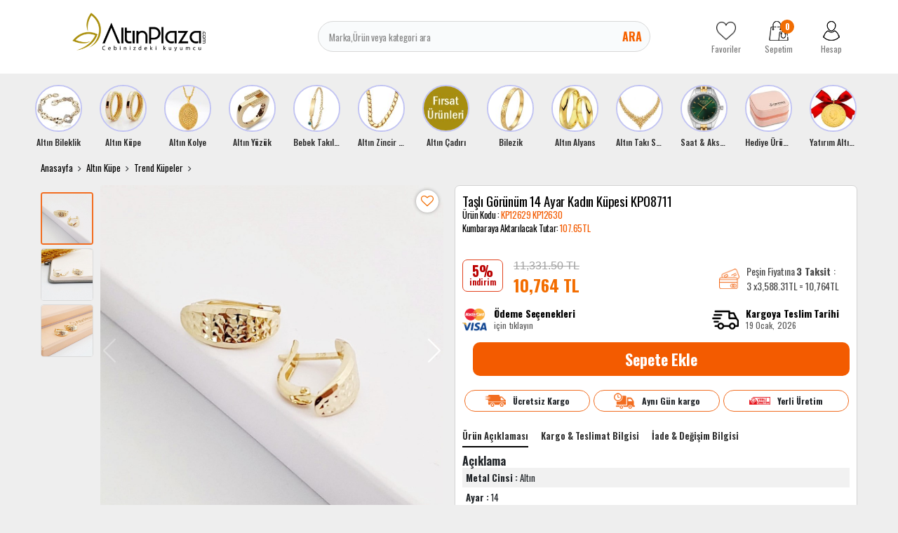

--- FILE ---
content_type: text/html; charset=UTF-8
request_url: https://www.altinplaza.com/tasli-gorunum-14-ayar-kadin-kupesi-kp08711
body_size: 39197
content:
<!DOCTYPE html>
<html lang="tr">
<head>
    <meta http-equiv="content-language" content="tr-TR"/>
    <meta http-equiv="Content-Type" content="text/html; charset=utf-8"/>
    <link rel="preconnect" href="https://fonts.googleapis.com">
    <link rel="preconnect" href="https://fonts.gstatic.com" crossorigin>
    <link href="https://fonts.googleapis.com/css2?family=Montserrat:ital,wght@0,100..900;1,100..900&family=Oswald:wght@200..700&display=swap"
          rel="stylesheet">

        <meta content="initial-scale=1.0, maximum-scale=1.0, minimum-scale=1.0, imgr-scalable=no" name="viewport">
  
    <style type="text/css">
        .store {
            display: inline-block;

        }


    </style>
  <meta http-equiv="Content-Type" content="text/html; charset=utf-8" />
<meta name="keywords" content="Taşlı Görünüm 14 Ayar Kadın Küpesi KP08711 - Altın Plaza," />
<meta name="description" content="Zarafetin İnce Detayı;&nbsp; Taşlı Görünüm 14 Ayar Kadın KüpesiEl işçiliğiyle şekillendirilen 14 ayar altın küpe modeli, oval yapısı ve taş görünüm tasarımıyla dikkat çekiyor. 14 ayar sertifikalı ürün olan bu zarif küpe, sarı altından özenle üretilmiş olup garantisiyle güvence altındadır.&nbsp;Küpenin üzerindeki kalem işlemeleri, taşlı bir görünüm yaratırken&nbsp;şıklığı da&nbsp;ön plana çıkarır.Rahat kullanım sağlayan tasarımı, kulakta hafiflik hissi verir; gramında %5 sapma olabilir, ancak kalite standartlarından ödün verilmez.&nbsp;Bu kadın küpesi, günlük koşuşturmalara uygun sağlam yapısıyla dikkat çeker.Aynı gün ücretsiz kargoya teslim edilen altın küpe, özel hediye paketi ve şık küpe kutusuyla birlikte size ulaşır.&nbsp;Kulaktaki görünümüyle her kombinle mükemmel bir uyum sağlayan taş görünümlü küpe modeli, sağlam kilitli yapısıyla güvenli bir kullanım sunar. Özel kartlıklara yazılabilecek notlarla sevdiklerinize duygusal bir hediye sunabilirsiniz." />
<meta http-equiv="x-dns-prefetch-control" content="on">
  <link rel="dns-prefetch" href="https://ajax.googleapis.com" /><meta name="robots" content="index, follow"/>
<meta name="Language" content="Turkish" />
<meta http-equiv="Content-Language" content="tr" />
<link rel="canonical" href="https://www.altinplaza.com/tasli-gorunum-14-ayar-kadin-kupesi-kp08711"/>

<base href="https://www.altinplaza.com/" />
<meta name="google-site-verification" content="F0nsRX6t5sBTbCtOweQPvpFdAyP_2NCJ7yf9uEjWkoY"/>

<meta property="og:url" content="https://www.altinplaza.com/tasli-gorunum-14-ayar-kadin-kupesi-kp08711" />
<meta property="og:title" content="Taşlı Görünüm 14 Ayar Kadın Küpesi KP08711 - Altın Plaza" />
<meta property="og:description" content="Zarafetin İnce Detayı;&nbsp; Taşlı Görünüm 14 Ayar Kadın KüpesiEl işçiliğiyle şekillendirilen 14 ayar altın küpe modeli, oval yapısı ve taş görünüm tasarımıyla dikkat çekiyor. 14 ayar sertifikalı ürün olan bu zarif küpe, sarı altından özenle üretilmiş olup garantisiyle güvence altındadır.&nbsp;Küpenin üzerindeki kalem işlemeleri, taşlı bir görünüm yaratırken&nbsp;şıklığı da&nbsp;ön plana çıkarır.Rahat kullanım sağlayan tasarımı, kulakta hafiflik hissi verir; gramında %5 sapma olabilir, ancak kalite standartlarından ödün verilmez.&nbsp;Bu kadın küpesi, günlük koşuşturmalara uygun sağlam yapısıyla dikkat çeker.Aynı gün ücretsiz kargoya teslim edilen altın küpe, özel hediye paketi ve şık küpe kutusuyla birlikte size ulaşır.&nbsp;Kulaktaki görünümüyle her kombinle mükemmel bir uyum sağlayan taş görünümlü küpe modeli, sağlam kilitli yapısıyla güvenli bir kullanım sunar. Özel kartlıklara yazılabilecek notlarla sevdiklerinize duygusal bir hediye sunabilirsiniz." />
<meta property="og:image" content="https://www.altinplaza.com/include/resize.php?path=images/urunler/Tasli-Gorunum-14-Ayar-Kadin-Kupesi-KP08711-resim-23613.jpg" />

<meta property="product:brand" content="ER-KA">
<meta property="product:availability" content="in stock">
<meta property="product:condition" content="new">
<meta property="product:price:amount" content="10764,93">
            <meta property="product:price:currency" content="TRY">
<meta property="product:retailer_item_id" content="24239">

<meta itemprop="name" content="Taşlı Görünüm 14 Ayar Kadın Küpesi KP08711" />
<meta itemprop="url" content="https://www.altinplaza.com/tasli-gorunum-14-ayar-kadin-kupesi-kp08711" />
<meta itemprop="creator" content="Altın Plaza Sefa Kuyumculuk Tic. Ltd. Şti." />

<meta name="twitter:card" content="summary" />
<meta name="twitter:site" content="@" />
<meta name="twitter:title" content="Taşlı Görünüm 14 Ayar Kadın Küpesi KP08711 - Altın Plaza" />
<meta name="twitter:description" content="Zarafetin İnce Detayı;&nbsp; Taşlı Görünüm 14 Ayar Kadın KüpesiEl işçiliğiyle şekillendirilen 14 ayar altın küpe modeli, oval yapısı ve taş görünüm tasarımıyla dikkat çekiyor. 14 ayar sertifikalı ürün olan bu zarif küpe, sarı altından özenle üretilmiş olup garantisiyle güvence altındadır.&nbsp;Küpenin üzerindeki kalem işlemeleri, taşlı bir görünüm yaratırken&nbsp;şıklığı da&nbsp;ön plana çıkarır.Rahat kullanım sağlayan tasarımı, kulakta hafiflik hissi verir; gramında %5 sapma olabilir, ancak kalite standartlarından ödün verilmez.&nbsp;Bu kadın küpesi, günlük koşuşturmalara uygun sağlam yapısıyla dikkat çeker.Aynı gün ücretsiz kargoya teslim edilen altın küpe, özel hediye paketi ve şık küpe kutusuyla birlikte size ulaşır.&nbsp;Kulaktaki görünümüyle her kombinle mükemmel bir uyum sağlayan taş görünümlü küpe modeli, sağlam kilitli yapısıyla güvenli bir kullanım sunar. Özel kartlıklara yazılabilecek notlarla sevdiklerinize duygusal bir hediye sunabilirsiniz." />
<meta name="twitter:image" content="https://www.altinplaza.com/include/resize.php?path=images/urunler/Tasli-Gorunum-14-Ayar-Kadin-Kupesi-KP08711-resim-23613.jpg" /><title>Taşlı Görünüm 14 Ayar Kadın Küpesi KP08711 - Altın Plaza</title>
<link rel="shortcut icon" type="image/png" href="images/logo-favicon-1.png"/>
<link rel="stylesheet" href="assets/css/all-css.php?v=409273731" />
<link rel="stylesheet" href="https://cdnjs.cloudflare.com/ajax/libs/limonte-sweetalert2/11.4.4/sweetalert2.min.css" integrity="sha512-y4S4cBeErz9ykN3iwUC4kmP/Ca+zd8n8FDzlVbq5Nr73gn1VBXZhpriQ7avR+8fQLpyq4izWm0b8s6q4Vedb9w==" crossorigin="anonymous" referrerpolicy="no-referrer" />
<link rel="stylesheet" href="https://cdnjs.cloudflare.com/ajax/libs/jquery-bar-rating/1.2.2/themes/css-stars.min.css" integrity="sha512-Epht+5WVzDSqn0LwlaQm6dpiVhajT713iLdBEr3NLbKYsiVB2RiN9kLlrR0orcvaKSbRoZ/qYYsmN1vk/pKSBg==" crossorigin="anonymous" referrerpolicy="no-referrer" />
<link rel="stylesheet" href="templates/altinplaza/style.css?v=5.3" />
<link rel="manifest" href="manifest.json"><link rel="stylesheet" href="assets/css/popup.cc.css?v=5.3" /><script type="text/javascript" src="//ajax.googleapis.com/ajax/libs/jquery/2.2.4/jquery.min.js"></script>
<meta name="google-site-verification" content="y8cr9nD-tF6NIItf_rdZgq5n5t3ptlrCB8SMhqv3vao" /><link rel="stylesheet" href="assets/css/sepet-hizli.min.css" /><script>var currentact = 'urunDetay';</script>    <!-- Global site tag (gtag.js) - Google Ads: 10844713045 -->
        <script async src="https://www.googletagmanager.com/gtag/js?id=AW-10844713045"></script>
      <script>
          window.dataLayer = window.dataLayer || [];

          function gtag() {
              dataLayer.push(arguments);
          }

          gtag('js', new Date());
          gtag('config', 'UA-108862298-1');
          gtag('config', 'AW-10844713045');
      </script>
      <link rel="preload" href="https://fonts.googleapis.com/css?family=Roboto:400,700&display=swap" as="style"
          onload="this.rel='stylesheet'">
        <style>
          
      </style>
    

</head>
<body class="page-urunDetay  page-user-login-false page-cart-down">
<div class="loading hide"></div>
<div>
    <header class="header-Container">
        <div class="container">
            <div class="row">
                <div class="col-3 col-sm-3 col-md-3 col-lg-3 col-xl-3 header-logo">
                    <a href="/" class="">
                        <img src="/images/Logo-2-templateLogo-1.jpg" alt="Altın Plaza Sefa Kuyumculuk Tic. Ltd. Şti."
                             width="190" height="54">
                    </a>
                </div>
                <div class="col-6 col-sm-6 col-md-6 col-lg-5 col-xl-6 header-search">
                    <form action="page.php" method="get">
                        <input type="text" name="str" id="" placeholder="Marka,Ürün veya kategori ara"
                               value="" autocomplete="off">
                        <button data-js="open" href="#searchForm">Ara</button>
                        <input type="hidden" name="act" value="arama">
                    </form>
                </div>
                <div class="col-3 col-sm-3 col-md-3 col-lg-4 col-xl-3 header-share">
                    <a href="ac/alarmList">
                        <img src="templates/altinplaza/images/footer-favorite.png"
                             alt="Altın Plaza Sefa Kuyumculuk Tic. Ltd. Şti." width="28" height="28">
                        <span >Favoriler</span>
                    </a>
                    <a href="ac/sepet" class="imgSepetGoster">
                        <img src="templates/altinplaza/images/footer-cart.png" alt="Altın Plaza Sefa Kuyumculuk Tic. Ltd. Şti."
                             width="28" height="28">
                        <span id="toplamUrun" class="cart-item-count">0</span>
                        <span>Sepetim</span>
                    </a>
                    <a href="ac/login">
                        <img src="templates/altinplaza/images/footer-user.png" alt="Altın Plaza Sefa Kuyumculuk Tic. Ltd. Şti."
                             width="28" height="28">
                        <span
                          >Hesap</span>
                    </a>
                </div>
            </div>
        </div>
    </header>
    <main>
        <div class="container">
            <div class="row">
                <div class="col-sm-12">
                    <div style="margin:0px -8px">
                        <div class="section-story">

                            <div class="swiper-wrapper">
                               <div class="story-banner-item swiper-slide">                               <a href="altin-bileklik"">                                 <img src="images/kategoriler/altin-bileklik-ikon-5693.jpg" width="55" height="55" class="" alt="Altın Bileklik">                               <h4>Altın Bileklik</h4>                             </a>                             <div class="story-banner-item-sub"><div class="sets-banner-item swiper-slide">                               <a href="ceyrek-altinli-bileklik">                                 <img src="images/kategoriler/ceyrek-altinli-bileklik-sets-5697.jpg" width="199" height="297" class="" alt="Çeyrek Altınlı Bileklik">                               <span>Çeyrek Altınlı Bileklik</span>                             </a>                           </div>                           <div class="sets-banner-item swiper-slide">                               <a href="cartier-bileklik">                                 <img src="images/kategoriler/civi---vida-bileklik-sets-6172.jpg" width="199" height="297" class="" alt="Çivi & Vida Bileklik">                               <span>Çivi & Vida Bileklik</span>                             </a>                           </div>                           <div class="sets-banner-item swiper-slide">                               <a href="trend-bileklik">                                 <img src="images/kategoriler/trend-bileklik-sets-5696.jpg" width="199" height="297" class="" alt="Trend Bileklik">                               <span>Trend Bileklik</span>                             </a>                           </div>                           <div class="sets-banner-item swiper-slide">                               <a href="kelepce-bilezik">                                 <img src="images/kategoriler/kelepce-bilezik-sets-5614.jpg" width="199" height="297" class="" alt="Kelepçe Bilezik">                               <span>Kelepçe Bilezik</span>                             </a>                           </div>                           <div class="sets-banner-item swiper-slide">                               <a href="kaburga-bilezik">                                 <img src="images/kategoriler/kaburga-bilezik-sets-6187.jpg" width="199" height="297" class="" alt="Kaburga Bilezik">                               <span>Kaburga Bilezik</span>                             </a>                           </div>                           <div class="sets-banner-item swiper-slide">                               <a href="pandora-bileklik">                                 <img src="images/kategoriler/charm-bileklik-sets-6151.png" width="199" height="297" class="" alt="Charm Bileklik">                               <span>Charm Bileklik</span>                             </a>                           </div>                           <div class="sets-banner-item swiper-slide">                               <a href="dorika-bileklik">                                 <img src="images/kategoriler/dorika-bileklik-sets-6152.jpg" width="199" height="297" class="" alt="Dorika Bileklik">                               <span>Dorika Bileklik</span>                             </a>                           </div>                           <div class="sets-banner-item swiper-slide">                               <a href="nazar-bileklik">                                 <img src="images/kategoriler/nazar-bileklik-sets-6188.jpg" width="199" height="297" class="" alt="Nazar Bileklik">                               <span>Nazar Bileklik</span>                             </a>                           </div>                           <div class="sets-banner-item swiper-slide">                               <a href="uzay-yolu-bileklik">                                 <img src="images/kategoriler/uzay-yolu-bileklik-sets-6189.jpg" width="199" height="297" class="" alt="Uzay Yolu Bileklik">                               <span>Uzay Yolu Bileklik</span>                             </a>                           </div>                           <div class="sets-banner-item swiper-slide">                               <a href="zincir-bileklik">                                 <img src="images/kategoriler/zincir-bileklik-sets-6182.jpg" width="199" height="297" class="" alt="Zincir Bileklik">                               <span>Zincir Bileklik</span>                             </a>                           </div>                           <div class="sets-banner-item swiper-slide">                               <a href="isimli-harfli-bileklik">                                 <img src="images/kategoriler/isimli---harfli-bileklik-sets-6158.jpg" width="199" height="297" class="" alt="İsimli & Harfli Bileklik">                               <span>İsimli & Harfli Bileklik</span>                             </a>                           </div>                           <div class="sets-banner-item swiper-slide">                               <a href="22-ayar-uzay-yolu-bileklik">                                 <img src="images/kategoriler/22-ayar-bileklik-sets-6150.jpg" width="199" height="297" class="" alt="22 Ayar Bileklik">                               <span>22 Ayar Bileklik</span>                             </a>                           </div>                           <div class="sets-banner-item swiper-slide">                               <a href="ipli-bileklik">                                 <img src="images/kategoriler/ipli-bileklik-sets-5694.jpg" width="199" height="297" class="" alt="İpli Bileklik">                               <span>İpli Bileklik</span>                             </a>                           </div>                           </div>                             </div>                            <div class="story-banner-item swiper-slide">                               <a href="altin-kupe"">                                 <img src="images/kategoriler/altin-kupe-ikon-5602.jpg" width="55" height="55" class="" alt="Altın Küpe">                               <h4>Altın Küpe</h4>                             </a>                             <div class="story-banner-item-sub"><div class="sets-banner-item swiper-slide">                               <a href="dorika-kupe">                                 <img src="images/kategoriler/Dorika-Kupe-sets-6190.jpg" width="199" height="297" class="" alt="Dorika Küpe">                               <span>Dorika Küpe</span>                             </a>                           </div>                           <div class="sets-banner-item swiper-slide">                               <a href="trend-kupeler">                                 <img src="images/kategoriler/Trend-Kupeler-sets-5611.jpg" width="199" height="297" class="" alt="Trend Küpeler">                               <span>Trend Küpeler</span>                             </a>                           </div>                           <div class="sets-banner-item swiper-slide">                               <a href="halka-kupe">                                 <img src="images/kategoriler/Halka-Kupe-sets-5612.jpg" width="199" height="297" class="" alt="Halka Küpe">                               <span>Halka Küpe</span>                             </a>                           </div>                           <div class="sets-banner-item swiper-slide">                               <a href="sallantili-kupe">                                 <img src="images/kategoriler/Sallantili-Kupe-sets-5646.jpg" width="199" height="297" class="" alt="Sallantılı Küpe">                               <span>Sallantılı Küpe</span>                             </a>                           </div>                           <div class="sets-banner-item swiper-slide">                               <a href="top-kupe">                                 <img src="images/kategoriler/Top-Kupe-sets-5613.jpg" width="199" height="297" class="" alt="Top Küpe">                               <span>Top Küpe</span>                             </a>                           </div>                           </div>                             </div>                            <div class="story-banner-item swiper-slide">                               <a href="altin-kolye"">                                 <img src="images/kategoriler/altin-kolye-ikon-5617.jpg" width="55" height="55" class="" alt="Altın Kolye">                               <h4>Altın Kolye</h4>                             </a>                             <div class="story-banner-item-sub"><div class="sets-banner-item swiper-slide">                               <a href="burc-kolyeleri">                                 <img src="images/kategoriler/burc-kolyeleri-sets-6192.jpg" width="199" height="297" class="" alt="Burç Kolyeleri">                               <span>Burç Kolyeleri</span>                             </a>                           </div>                           <div class="sets-banner-item swiper-slide">                               <a href="trend-kolye">                                 <img src="images/kategoriler/Trend-Kolye-sets-5618.jpg" width="199" height="297" class="" alt="Trend Kolye">                               <span>Trend Kolye</span>                             </a>                           </div>                           <div class="sets-banner-item swiper-slide">                               <a href="isimli-harfli-kolye">                                 <img src="images/kategoriler/Isimli-Harfli-Kolye-sets-5736.jpg" width="199" height="297" class="" alt="İsimli Harfli Kolye">                               <span>İsimli Harfli Kolye</span>                             </a>                           </div>                           <div class="sets-banner-item swiper-slide">                               <a href="ay-yildiz-kolye">                                 <img src="images/kategoriler/Ay-Yildiz-Kolye-sets-5679.jpg" width="199" height="297" class="" alt="Ay Yıldız Kolye">                               <span>Ay Yıldız Kolye</span>                             </a>                           </div>                           <div class="sets-banner-item swiper-slide">                               <a href="tugrali-kolye">                                 <img src="images/kategoriler/Tugrali-Kolye-sets-5619.jpg" width="199" height="297" class="" alt="Tuğralı Kolye">                               <span>Tuğralı Kolye</span>                             </a>                           </div>                           <div class="sets-banner-item swiper-slide">                               <a href="kolye-ucu">                                 <img src="images/kategoriler/Altin-Charm-sets-6171.jpg" width="199" height="297" class="" alt="Altın Charm">                               <span>Altın Charm</span>                             </a>                           </div>                           <div class="sets-banner-item swiper-slide">                               <a href="dorika-kolye">                                 <img src="images/kategoriler/Dorika-Kolye-sets-6169.jpg" width="199" height="297" class="" alt="Dorika Kolye">                               <span>Dorika Kolye</span>                             </a>                           </div>                           <div class="sets-banner-item swiper-slide">                               <a href="resat-altin">                                 <img src="images/kategoriler/Resat-Altin-sets-6153.jpg" width="199" height="297" class="" alt="Reşat Altın">                               <span>Reşat Altın</span>                             </a>                           </div>                           <div class="sets-banner-item swiper-slide">                               <a href="cerceveli-kolye">                                 <img src="images/kategoriler/Cerceveli-Kolye-sets-6147.jpg" width="199" height="297" class="" alt="Çerçeveli Kolye">                               <span>Çerçeveli Kolye</span>                             </a>                           </div>                           <div class="sets-banner-item swiper-slide">                               <a href="sans-kolyesi">                                 <img src="images/kategoriler/Sans-Kolyesi-sets-5623.jpg" width="199" height="297" class="" alt="Şans Kolyesi">                               <span>Şans Kolyesi</span>                             </a>                           </div>                           <div class="sets-banner-item swiper-slide">                               <a href="sonsuzluk-kolye">                                 <img src="images/kategoriler/Sonsuzluk-Kolye-sets-5621.jpg" width="199" height="297" class="" alt="Sonsuzluk Kolye">                               <span>Sonsuzluk Kolye</span>                             </a>                           </div>                           <div class="sets-banner-item swiper-slide">                               <a href="zulfikar-kolye">                                 <img src="images/kategoriler/Zulfikar-Kolye-sets-5776.jpg" width="199" height="297" class="" alt="Zülfikar Kolye">                               <span>Zülfikar Kolye</span>                             </a>                           </div>                           </div>                             </div>                            <div class="story-banner-item swiper-slide">                               <a href="altin-yuzuk"">                                 <img src="images/kategoriler/altin-yuzuk-ikon-5645.jpg" width="55" height="55" class="" alt="Altın Yüzük">                               <h4>Altın Yüzük</h4>                             </a>                             <div class="story-banner-item-sub"><div class="sets-banner-item swiper-slide">                               <a href="5-tas-yuzuk">                                 <img src="images/kategoriler/5-Tas-Yuzuk-sets-5656.jpg" width="199" height="297" class="" alt="5 Taş Yüzük">                               <span>5 Taş Yüzük</span>                             </a>                           </div>                           <div class="sets-banner-item swiper-slide">                               <a href="trend-yuzukler">                                 <img src="images/kategoriler/Trend-Yuzukler-sets-5655.jpg" width="199" height="297" class="" alt="Trend Yüzükler">                               <span>Trend Yüzükler</span>                             </a>                           </div>                           <div class="sets-banner-item swiper-slide">                               <a href="baget-yuzuk">                                 <img src="images/kategoriler/Baget-Yuzuk-sets-6170.jpg" width="199" height="297" class="" alt="Baget Yüzük">                               <span>Baget Yüzük</span>                             </a>                           </div>                           <div class="sets-banner-item swiper-slide">                               <a href="22-ayar-yuzuk">                                 <img src="images/kategoriler/22-Ayar-Yuzuk-sets-6173.jpg" width="199" height="297" class="" alt="22 Ayar Yüzük">                               <span>22 Ayar Yüzük</span>                             </a>                           </div>                           <div class="sets-banner-item swiper-slide">                               <a href="tektas-yuzuk">                                 <img src="images/kategoriler/Tektas-Yuzuk-sets-5626.jpg" width="199" height="297" class="" alt="Tektaş Yüzük">                               <span>Tektaş Yüzük</span>                             </a>                           </div>                           <div class="sets-banner-item swiper-slide">                               <a href="tugrali-yuzuk">                                 <img src="images/kategoriler/Tugrali-Yuzuk-sets-5657.jpg" width="199" height="297" class="" alt="Tuğralı Yüzük">                               <span>Tuğralı Yüzük</span>                             </a>                           </div>                           <div class="sets-banner-item swiper-slide">                               <a href="tektas-alyans">                                 <img src="images/kategoriler/Tektas-Alyans-sets-5659.jpg" width="199" height="297" class="" alt="Tektaş Alyans">                               <span>Tektaş Alyans</span>                             </a>                           </div>                           </div>                             </div>                            <div class="story-banner-item swiper-slide">                               <a href="bebek-takilari"">                                 <img src="images/kategoriler/bebek-takilari-ikon-5604.jpg" width="55" height="55" class="" alt="Bebek Takıları">                               <h4>Bebek Takıları</h4>                             </a>                             <div class="story-banner-item-sub"><div class="sets-banner-item swiper-slide">                               <a href="bebek-kupesi">                                 <img src="images/kategoriler/Bebek-Kupesi-sets-5663.jpg" width="199" height="297" class="" alt="Bebek Küpesi">                               <span>Bebek Küpesi</span>                             </a>                           </div>                           <div class="sets-banner-item swiper-slide">                               <a href="bebek-kunyesi">                                 <img src="images/kategoriler/Bebek-Kunyesi-sets-5662.jpg" width="199" height="297" class="" alt="Bebek Künyesi">                               <span>Bebek Künyesi</span>                             </a>                           </div>                           <div class="sets-banner-item swiper-slide">                               <a href="bebek-ignesi">                                 <img src="images/kategoriler/Bebek-Ignesi-sets-5664.jpg" width="199" height="297" class="" alt="Bebek İğnesi">                               <span>Bebek İğnesi</span>                             </a>                           </div>                           <div class="sets-banner-item swiper-slide">                               <a href="altin-emzik">                                 <img src="images/kategoriler/Altin-Emzik-sets-5722.jpg" width="199" height="297" class="" alt="Altın Emzik">                               <span>Altın Emzik</span>                             </a>                           </div>                           </div>                             </div>                            <div class="story-banner-item swiper-slide">                               <a href="altin-zincir-kolye"">                                 <img src="images/kategoriler/altin-zincir-kolye-ikon-5794.jpg" width="55" height="55" class="" alt="Altın Zincir Kolye">                               <h4>Altın Zincir Kolye</h4>                             </a>                             <div class="story-banner-item-sub"><div class="sets-banner-item swiper-slide">                               <a href="italyan-zincir">                                 <img src="images/kategoriler/Italyan-Zincir-sets-6191.jpg" width="199" height="297" class="" alt="İtalyan Zincir">                               <span>İtalyan Zincir</span>                             </a>                           </div>                           <div class="sets-banner-item swiper-slide">                               <a href="pullu-zincir">                                 <img src="images/kategoriler/Pullu-Zincir-sets-6163.jpg" width="199" height="297" class="" alt="Pullu Zincir">                               <span>Pullu Zincir</span>                             </a>                           </div>                           <div class="sets-banner-item swiper-slide">                               <a href="halat-zincir">                                 <img src="images/kategoriler/Halat-Zincir-sets-6164.jpg" width="199" height="297" class="" alt="Halat Zincir">                               <span>Halat Zincir</span>                             </a>                           </div>                           <div class="sets-banner-item swiper-slide">                               <a href="trend-zincirler">                                 <img src="images/kategoriler/Trend-Zincirler-sets-6092.jpg" width="199" height="297" class="" alt="Trend Zincirler">                               <span>Trend Zincirler</span>                             </a>                           </div>                           </div>                             </div>                            <div class="story-banner-item swiper-slide">                               <a href="altin-cadiri"">                                 <img src="images/kategoriler/Altin-Cadiri-ikon-5605.jpg" width="55" height="55" class="" alt="Altın Çadırı">                               <h4>Altın Çadırı</h4>                             </a>                             
                             </div>                            <div class="story-banner-item swiper-slide">                               <a href="bilezik"">                                 <img src="images/kategoriler/bilezik-ikon-5601.jpg" width="55" height="55" class="" alt="Bilezik">                               <h4>Bilezik</h4>                             </a>                             <div class="story-banner-item-sub"><div class="sets-banner-item swiper-slide">                               <a href="ajda-bilezik">                                 <img src="images/kategoriler/Ajda-Bilezik-sets-6174.jpg" width="199" height="297" class="" alt="Ajda Bilezik">                               <span>Ajda Bilezik</span>                             </a>                           </div>                           <div class="sets-banner-item swiper-slide">                               <a href="genis-bilezik">                                 <img src="images/kategoriler/Genis-Bilezik-sets-5642.jpg" width="199" height="297" class="" alt="Geniş Bilezik">                               <span>Geniş Bilezik</span>                             </a>                           </div>                           <div class="sets-banner-item swiper-slide">                               <a href="hediyelik-bilezik">                                 <img src="images/kategoriler/Hediyelik-Bilezik-sets-5723.jpg" width="199" height="297" class="" alt="Hediyelik Bilezik">                               <span>Hediyelik Bilezik</span>                             </a>                           </div>                           <div class="sets-banner-item swiper-slide">                               <a href="mega-bilezik-modelleri">                                 <img src="images/kategoriler/Mega-Bilezik-Modelleri-sets-5607.jpg" width="199" height="297" class="" alt="Mega Bilezik Modelleri">                               <span>Mega Bilezik Modelleri</span>                             </a>                           </div>                           <div class="sets-banner-item swiper-slide">                               <a href="adana-burmasi">                                 <img src="images/kategoriler/Adana-Burmasi-sets-5628.jpg" width="199" height="297" class="" alt="Adana Burması">                               <span>Adana Burması</span>                             </a>                           </div>                           <div class="sets-banner-item swiper-slide">                               <a href="burma-bilezik">                                 <img src="images/kategoriler/Burma-Bilezik-sets-5608.jpg" width="199" height="297" class="" alt="Burma Bilezik">                               <span>Burma Bilezik</span>                             </a>                           </div>                           <div class="sets-banner-item swiper-slide">                               <a href="22-ayar-kelepce-bilezik">                                 <img src="images/kategoriler/22-Ayar-Kelepce-Bilezik-sets-5775.jpg" width="199" height="297" class="" alt="22 Ayar Kelepçe Bilezik">                               <span>22 Ayar Kelepçe Bilezik</span>                             </a>                           </div>                           </div>                             </div>                            <div class="story-banner-item swiper-slide">                               <a href="altin-alyans"">                                 <img src="images/kategoriler/altin-alyans-ikon-5600.jpg" width="55" height="55" class="" alt="Altın Alyans">                               <h4>Altın Alyans</h4>                             </a>                             <div class="story-banner-item-sub"><div class="sets-banner-item swiper-slide">                               <a href="klasik-alyans">                                 <img src="images/kategoriler/Klasik-Duz---Bombeli-Alyans-sets-5741.jpg" width="199" height="297" class="" alt="Klasik Alyans">                               <span>Klasik Alyans</span>                             </a>                           </div>                           <div class="sets-banner-item swiper-slide">                               <a href="trend-alyans">                                 <img src="images/kategoriler/Altin-Alyans-sets-5606.jpg" width="199" height="297" class="" alt="Trend Alyanslar">                               <span>Trend Alyanslar</span>                             </a>                           </div>                           </div>                             </div>                            <div class="story-banner-item swiper-slide">                               <a href="altin-taki-seti"">                                 <img src="images/kategoriler/altin-taki-setleri-ikon-5603.jpg" width="55" height="55" class="" alt="Altın Takı Setleri">                               <h4>Altın Takı Setleri</h4>                             </a>                             <div class="story-banner-item-sub"><div class="sets-banner-item swiper-slide">                               <a href="altin-mini-set">                                 <img src="images/kategoriler/Altin-Mini-Set-sets-5668.jpg" width="199" height="297" class="" alt="Altın Mini Set">                               <span>Altın Mini Set</span>                             </a>                           </div>                           <div class="sets-banner-item swiper-slide">                               <a href="trend-taki-setleri">                                 <img src="images/kategoriler/Altin-Set-sets-5615.jpg" width="199" height="297" class="" alt="Trend Takı Setleri">                               <span>Trend Takı Setleri</span>                             </a>                           </div>                           <div class="sets-banner-item swiper-slide">                               <a href="su-yolu-set">                                 <img src="images/kategoriler/Su-Yolu-Set-sets-5666.jpg" width="199" height="297" class="" alt="Su Yolu Set">                               <span>Su Yolu Set</span>                             </a>                           </div>                           </div>                             </div>                            <div class="story-banner-item swiper-slide">                               <a href="saat-aksesuar"">                                 <img src="images/kategoriler/saat---aksesuar-ikon-5610.jpg" width="55" height="55" class="" alt="Saat & Aksesuar">                               <h4>Saat & Aksesuar</h4>                             </a>                             <div class="story-banner-item-sub"><div class="sets-banner-item swiper-slide">                               <a href="bayan-saat">                                 <img src="images/kategoriler/kadin-kol-saati-sets-5632.jpg" width="199" height="297" class="" alt="Kadın Kol Saati">                               <span>Kadın Kol Saati</span>                             </a>                           </div>                           <div class="sets-banner-item swiper-slide">                               <a href="erkek-saat">                                 <img src="images/kategoriler/erkek-kol-saati-sets-5631.jpg" width="199" height="297" class="" alt="Erkek Kol Saati">                               <span>Erkek Kol Saati</span>                             </a>                           </div>                           </div>                             </div>                            <div class="story-banner-item swiper-slide">                               <a href="hediye-urunler"">                                 <img src="images/kategoriler/hediye-urunler-ikon-6183.jpg" width="55" height="55" class="" alt="Hediye Ürünler">                               <h4>Hediye Ürünler</h4>                             </a>                             
                             </div>                            <div class="story-banner-item swiper-slide">                               <a href="yatirim-altinlari"">                                 <img src="images/kategoriler/Yatirim-Altinlari-ikon-5625.jpg" width="55" height="55" class="" alt="Yatırım Altınları">                               <h4>Yatırım Altınları</h4>                             </a>                             <div class="story-banner-item-sub"><div class="sets-banner-item swiper-slide">                               <a href="ceyrek-altin-ve-katlari">                                 <img src="images/kategoriler/Ceyrek-Altin-Ve-Katlari-sets-5669.jpg" width="199" height="297" class="" alt="Çeyrek Altın Ve Katları">                               <span>Çeyrek Altın Ve Katları</span>                             </a>                           </div>                           <div class="sets-banner-item swiper-slide">                               <a href="gram-altin">                                 <img src="images/kategoriler/Gram-Altin-sets-5670.jpg" width="199" height="297" class="" alt="Gram Altın">                               <span>Gram Altın</span>                             </a>                           </div>                           <div class="sets-banner-item swiper-slide">                               <a href="cumhuriyet-altini-ata-lira">                                 <img src="images/kategoriler/Cumhuriyet-Altini--Ata-Lira--sets-6154.jpg" width="199" height="297" class="" alt="Cumhuriyet Altını (Ata Lira)">                               <span>Cumhuriyet Altını (Ata Lira)</span>                             </a>                           </div>                           </div>                             </div>                                                       </div>

                        </div>
                    </div>
                                            <div class="section section-urunDetay  user-login-false">
                                                                                                                          <div class="breadcrumb-section">
                                      <ul>
                                          <li><a href="/">Anasayfa</a></li>
                                        <li><a class="BreadCrumb" href="/altin-kupe">Altın Küpe</a></li> <li><a class="BreadCrumb" href="/trend-kupeler">Trend Küpeler</a></li><script type="application/ld+json">    {
      "@context": "https://schema.org/",
      "@type": "BreadcrumbList",
      "itemListElement": [{
        "@type": "ListItem",
        "position": 1,
        "name": "Ana Sayfa",
        "item": "https://www.altinplaza.com/"  
      },{
                "@type": "ListItem",
                "position": 2,
                "name": "Altın Küpe",
                "item": "https://www.altinplaza.com/altin-kupe"
 , "image":"https://www.altinplaza.com/images/kategoriler/altin-kupe-resim-5602.jpg"
              },{
                "@type": "ListItem",
                "position": 3,
                "name": "Trend Küpeler",
                "item": "https://www.altinplaza.com/trend-kupeler"
 , "image":"https://www.altinplaza.com/images/kategoriler/Trend-Kupeler-resim-5611.jpg"
              },{
                "@type": "ListItem",
                "position": 4,
                "name": "Taşlı Görünüm 14 Ayar Kadın Küpesi KP08711",
                "item": "https://www.altinplaza.com/tasli-gorunum-14-ayar-kadin-kupesi-kp08711"
              }]}</script>                                      </ul>
                                  </div>
                                
                                                                
		<script type="text/javascript">
			shopPHPUrunID = 24239;
			shopPHPUrunFiyatOrg = 10764.93;
			shopPHPUrunFiyatT = 10764.93;
			shopPHPUrunFiyatYTL = 10764.93;
			shopPHPTekCekimOran = 0;
			shopPHPHavaleIndirim = 0.02;
			shopPHPFiyatCarpan = 1;
			shopPHPFiyatCarpanT = 1;
            shopPHPUrunKDV = 0;
            kurusgizle = 1;
            sepetCarpan = 1;
		</script>
		<script type="application/ld+json">
			{
				  "@context": "http://schema.org/",
				  "@type": "Product",
				  "name": "Taşlı Görünüm 14 Ayar Kadın Küpesi KP08711",
				  "image": "https://www.altinplaza.com/images/urunler/Tasli-Gorunum-14-Ayar-Kadin-Kupesi-KP08711-resim-23613.jpg",
				  "description": "Taşlı Görünüm 14 Ayar Kadın Küpesi KP08711",
				  "mpn": "24239",
				  "sku": "KP12629 KP12630",
				  "brand": {
					"type": "Brand",
					"name": "ER-KA"
					
				  },
				  
				  "aggregateRating": {
					"@type": "AggregateRating",
					"ratingValue": "5",
					"reviewCount": "2",
					"bestRating": "5",
					"worstRating": "1"
				  },
				  "offers": {
					"@type": "Offer",
					"url":"https://www.altinplaza.com/tasli-gorunum-14-ayar-kadin-kupesi-kp08711",
					"priceCurrency": "TRY",
					"priceValidUntil" : "2026-01-24 01:12:08",
					"price": "10764.93",
					"itemCondition": "http://schema.org/NewCondition",
					"availability": "http://schema.org/InStock",
					"hasMerchantReturnPolicy": {
						"@type": "MerchantReturnPolicy",
						"returnPolicyCategory":"MerchantReturnUnspecified",
						"returnFees": "Customer pays",
						"applicableCountry" : "TR",
						"returnPolicyCountry": "TR"
					  },
					"shippingDetails": {
						"@type": "OfferShippingDetails",
						"shippingRate": {
						  "@type": "MonetaryAmount",
						  "value": 0,
						  "currency": "TRY"
						},
						"deliveryTime": {
							"@type": "ShippingDeliveryTime",
							"handlingTime": {
							  "@type": "QuantitativeValue",
							  "minValue": 1,
							  "maxValue": 1,
							  "unitCode": "DAY"
							},
							"maxValue": 1,
							"minValue": 1,
							"unitCode":"d",
							"transitTime": {
							  "@type": "QuantitativeValue",
							  "minValue": 1,
							  "maxValue": 1,
							  "unitCode": "DAY"
							}
						  },
						"shippingDestination": {
						  "@type": "DefinedRegion",
						  "addressCountry": "TR"
						}
					  },
					"seller": {
					  "@type": "Organization",
					  "name": "Altın Plaza: Kuyumcu Fiyatları ile Güvenli Online Alışveriş!"
							  }
							},
					"review": [{"@type": "Review","reviewRating": {"@type": "Rating","bestRating": "5","ratingValue": "5","worstRating": "1"},"description": "Küpe çok şık ve boyutları günlük kullanım için çok yeterli, aynı küpeyi ikinci kere sipariş veriyorum gerçekten sorunsuz bir alışverişti. Paketleme garanti belgesi kargonun hızı tastamam olarak yürüdü. Zevkle alışveriş yapabilirsiniz. Teşekkür ederim","author": {"@type": "Person","name": "Hülya "},"reviewBody": "Küpe çok şık ve boyutları"},{"@type": "Review","reviewRating": {"@type": "Rating","bestRating": "5","ratingValue": "5","worstRating": "1"},"description": "Gayet tok ve ışıltılı görünüyor. Günlük kullanıma da özel günlere de uygun boyutları ideal paketleme gayet iyiydi kargo kısa sürede geldi teşekkür ederim ","author": {"@type": "Person","name": "Hülya "},"reviewBody": "Gayet tok ve ışıltılı gö"}]}</script><span itemprop="reviewRating" itemscope itemtype="http://schema.org/Rating">
					<meta itemprop="ratingValue" content="5">
					<meta itemprop="bestRating" content="5">
					</span>
		
	<div class="product-container">
    <div class="row">
        <div class="col-sm-6">
            <div class="product-left">
                <div class="product-image-slider">
                    
                    <div class="swiper-single-container">
                        <div class="swiper-button-prev"></div>
                        <div class="swiper-wrapper">
                            
               <div class="slick-slide-gallery-item swiper-slide">                                    <a href="images/urunler/Tasli-Gorunum-14-Ayar-Kadin-Kupesi-KP08711-resim-23613.jpg">                                        <img src="images/urunler/Tasli-Gorunum-14-Ayar-Kadin-Kupesi-KP08711-resim-23613.jpg" alt="Taşlı Görünüm 14 Ayar Kadın Küpesi KP08711">                                    </a>                                </div> 
               <div class="slick-slide-gallery-item swiper-slide">                                    <a href="images/urunler/Tasli-Gorunum-14-Ayar-Kadin-Kupesi-KP08711-resim2-23613.jpg">                                        <img src="images/urunler/Tasli-Gorunum-14-Ayar-Kadin-Kupesi-KP08711-resim2-23613.jpg" alt="Taşlı Görünüm 14 Ayar Kadın Küpesi KP08711">                                    </a>                                </div> 
               <div class="slick-slide-gallery-item swiper-slide">                                    <a href="images/urunler/Tasli-Gorunum-14-Ayar-Kadin-Kupesi-KP08711-resim3-23613.jpg">                                        <img src="images/urunler/Tasli-Gorunum-14-Ayar-Kadin-Kupesi-KP08711-resim3-23613.jpg" alt="Taşlı Görünüm 14 Ayar Kadın Küpesi KP08711">                                    </a>                                </div> 
                        </div>
                        <div class="swiper-button-next"></div>
                    </div>
                    <div class="swiper-thumbs-container">

                        <div class="swiper-wrapper">
                            
               <div class="slick-slide-gallery-item swiper-slide">                                 
                                        <img src="images/urunler/Tasli-Gorunum-14-Ayar-Kadin-Kupesi-KP08711-resim-23613.jpg" alt="Taşlı Görünüm 14 Ayar Kadın Küpesi KP08711">                                    
                                </div> 
               <div class="slick-slide-gallery-item swiper-slide">                                 
                                        <img src="images/urunler/Tasli-Gorunum-14-Ayar-Kadin-Kupesi-KP08711-resim2-23613.jpg" alt="Taşlı Görünüm 14 Ayar Kadın Küpesi KP08711">                                    
                                </div> 
               <div class="slick-slide-gallery-item swiper-slide">                                 
                                        <img src="images/urunler/Tasli-Gorunum-14-Ayar-Kadin-Kupesi-KP08711-resim3-23613.jpg" alt="Taşlı Görünüm 14 Ayar Kadın Küpesi KP08711">                                    
                                </div> 
                        </div>

                    </div>
                   
                    
    <a href="ac/login" class="col-product-item-favorite" onclick=""><i class="fa fa-heart-o" aria-hidden="true"></i></a>
     <form action="" style="display:none" method="post" id="removeFrom24239">
         <input type="hidden" name="ftype" value="removeFromAlarmList"><input type="hidden" name="urunID" value="24239"><input type="hidden" name="atype" value="AlarmListem">
     </form>
                </div>
                <div class="product-note-container">
                    <a href="https://api.whatsapp.com/send?phone=905326103319&text=https://www.altinplaza.com/tasli-gorunum-14-ayar-kadin-kupesi-kp08711 Taşlı Görünüm 14 Ayar Kadın Küpesi KP08711 hakkında bilgi almak istiyorum?">
                        <img src="templates/altinplaza/images/product-icon-9.png" alt="Taşlı Görünüm 14 Ayar Kadın Küpesi KP08711" rel="nofollow">
                        <span>Canlı Destek</span>
                        <div>
                            <i class="fa fa-circle" aria-hidden="true"></i>
                            <i class="fa fa-circle" aria-hidden="true"></i>
                            <i class="fa fa-circle" aria-hidden="true"></i>
                        </div>
                    </a>
                    <a href="#comment" data-js="open" id="comment-views">
                        <img src="templates/altinplaza/images/product-icon-8.png" alt="Taşlı Görünüm 14 Ayar Kadın Küpesi KP08711">
                        <span>Mağaza Yorumları</span>
                        <div>
                            <i class="fa fa-circle" aria-hidden="true"></i>
                            <i class="fa fa-circle" aria-hidden="true"></i>
                            <i class="fa fa-circle" aria-hidden="true"></i>
                        </div>
                    </a>
                </div>

            </div>
        </div>
        <div class="col-sm-6">
            <div class="product-right">
                <div class="produc-title-container">
                    <div>
                        <h1>Taşlı Görünüm 14 Ayar Kadın Küpesi KP08711</h1>
                        <span>Ürün Kodu : <font>KP12629 KP12630</font></span>
                        <span>Kumbaraya Aktarılacak Tutar: <font>107.65TL</font></span>
                    </div>
                </div>
                <div class="product-price-container">
                    <div class="product-discount-container">
                        <div data-control="%5">
                            <span>5%</span>indirim
                        </div>
                        <div>
                            <span>
                        11,331.50 TL
                    </span>
                            <span id="urunDetayFiyat">
                        <a id="shopPHPUrunFiyatYTLx">10,764</a> TL
                    </span>
                        </div>
                    </div>
                    <div class="product-installment-container" data-control="1">
                        <img src="templates/altinplaza/images/product-icon-1.png" alt="Taşlı Görünüm 14 Ayar Kadın Küpesi KP08711">
                        <div> Peşin Fiyatına <b> 3 Taksit </b> :
                            <span>  3 x3,588.31TL = 10,764TL</span></div>
                    </div>
                </div>
                <div class="product-varyant-container" id="urunSecimBlock">
                    
                    <script></script>
                    
        <input type="hidden" id="urunSecim_ozellik3detay" value="">
         <script>
         var updateUrunVar6;
            function updateUrunSecim6(a){
              
                   $('#urunSecim_ozellik3detay').val('');
                
                   updateUrunVar6 = a.val();
                   $('#urunSecim_ozellik3detay').val('Sipariş Not : ' + updateUrunVar6);
           
                 }
        
            </script>
                </div>
                <div class="product-special-container">
                    <a href="#installment" data-js="open"  data-control="1">
                        <img src="templates/altinplaza/images/product-icon-7.png" alt="Taşlı Görünüm 14 Ayar Kadın Küpesi KP08711">
                        <b>
                            <span>Ödeme Seçenekleri</span>
                            <small>için tıklayın</small>
                        </b>
                    </a>
                    <a href="javascript:void(0);" onclick="return false;">
                        <img src="templates/altinplaza/images/product-icon-5.png" alt="Altın Plaza Sefa Kuyumculuk Tic. Ltd. Şti."><b><span>Kargoya Teslim Tarihi</span><small>19 Ocak, 2026</small></b>
                    </a>
                </div>

                <div class="product-btn-container">

                    <div class="extra-discount-label" data-control="" >
                        <strong> EXTRA % İndirim </strong>
                        <b><span id="shopPHPUrunFiyatT">10,764.93</span> TL</b>
                    </div>
                    <a href="javascript:void(0);" data-stock="" data-control="2"
                       class="add-to-cart-button" onclick="sepeteEkle('24239',this); return false;">
                        <span>Sepete Ekle</span>
                    </a>
                    <div class="extra-discount-label extra-discount-label-stock" data-stock="2">
                        <span class="stock-label">TÜKENDİ</span>
                    </div>
                    <a href="trend-kupeler" data-stock="2" class="product-bottom-link">
                        <span>BENZER ÜRÜNLERE GÖZAT</span>
                    </a>
                </div>
                <div class="ProductIcon hidden-phone">
                    <div id="urunKarsilastirmaListemeEkle"><form action="" ID="CookieForm" method="post"><a class="KarsilastirmaListe" href="#" onclick="$('#CookieForm').submit(); return false;"><strong>&nbsp;·&nbsp;</strong>Ürünü karşılaştırma listeme ekle</a><input type="hidden" name="CookieInsertUrunID" value="24239" /></form> ( <a href="#" onclick="pencereAc('compare.php?pIDs=',800,400); return false;">Karşılaştır</a><!-- | <a href="page.php?KarsilastirmaListeTemizle=true&act=urunDetay&seo=tasli-gorunum-14-ayar-kadin-kupesi-kp08711&temp=&paytr-status=&data_email=&urunID=24239&op=&3dPosBack=">Temizle</a> --> )</div>
<div id="urunFiyatiDusunceHaberVer"><form action="" ID="AlarmForm_Fiyat" method="post"><input type="hidden" name="ftype" value="AlarmFiyat" /><a  class="KarsilastirmaListe" href="#" onclick="if (true) myalert('Bu özellik sadece site üyelerine açıktır.','warning'); else document.getElementById('AlarmForm_Fiyat').submit(); return false;" /><strong>&nbsp;·&nbsp;</strong>Fiyatı düşünce bildir</a><input type="hidden" name="urunID" value="24239" /></form></div>
<div id="urunAklimdakilereEkle"><form action="" ID="AlarmForm_Listem" method="post"><input type="hidden" name="ftype" value="AlarmListem" /><a  class="KarsilastirmaListe" href="#" onclick="if (true) myalert('Bu özellik sadece site üyelerine açıktır.','warning'); else document.getElementById('AlarmForm_Listem').submit(); return false;"><strong>&nbsp;·&nbsp;</strong>Aklımdakiler listesine ekle</a><input type="hidden" name="urunID" value="24239" /></form></div>

                </div>
                <div class="product-label-container">
                    <div><img src="templates/altinplaza/images/product-icon-2.png" alt="Taşlı Görünüm 14 Ayar Kadın Küpesi KP08711"> <span>Ücretsiz Kargo</span>
                    </div>
                    <div><img src="templates/altinplaza/images/product-icon-3.png" alt="Taşlı Görünüm 14 Ayar Kadın Küpesi KP08711"> <span>Aynı Gün kargo</span>
                    </div>
                    <div><img src="templates/altinplaza/images/product-icon-4.png" alt="Taşlı Görünüm 14 Ayar Kadın Küpesi KP08711">
                        <span>Yerli Üretim</span>
                    </div>
                </div>

                <nav class="product-detail-container-tab">
                    <a href="#product-detail-container-tab-1" class="active">Ürün Açıklaması</a>
                    <a href="#product-detail-container-tab-2">Kargo & Teslimat Bilgisi</a>
                    <a href="#product-detail-container-tab-3">İade & Değişim Bilgisi</a>
                    
                </nav>
                <div class="product-detail-container">
                    <div class="product-detail-container-tab" id="product-detail-container-tab-1" style="display:block;">
                        <h3>Açıklama</h3>
                        <div class="p-style"><p><b for=''>Metal Cinsi : </b> Altın</p><p><b for=''>Ayar : </b> 14</p><p><b for=''>Ağırlık (gr) : </b> 1.55gr (+-%5)</p><p><b for=''>Metal Renk : </b> Sarı</p><p><b for=''>Garanti : </b> Sertifikalı</p><p><b for=''>Teslimat : </b> Aynı Gün Kargoda</p><p><b for=''>Teslimat Süresi (Gün) : </b> 1</p></div>

                        <hr /><p style="text-align: center;"><em><span style="font-family:georgia,serif;"><span style="font-size:16px;">Zarafetin İnce Detayı;  Taşlı Görünüm 14 Ayar Kadın Küpesi</span></span></em></p>

<p><span style="font-family:tahoma,geneva,sans-serif;"><span style="font-size:14px;">El işçiliğiyle şekillendirilen 14 ayar altın küpe modeli, oval yapısı ve taş görünüm tasarımıyla dikkat çekiyor. 14 ayar sertifikalı ürün olan bu zarif küpe, sarı altından özenle üretilmiş olup garantisiyle güvence altındadır. </span></span><span style="font-family:tahoma,geneva,sans-serif;"><span style="font-size:14px;">Küpenin üzerindeki kalem işlemeleri, taşlı bir görünüm yaratırken şıklığı da ön plana çıkarır.</span></span></p>

<p><span style="font-family:tahoma,geneva,sans-serif;"><span style="font-size:14px;">Rahat kullanım sağlayan tasarımı, kulakta hafiflik hissi verir; gramında %5 sapma olabilir, ancak kalite standartlarından ödün verilmez. </span></span><span style="font-family:tahoma,geneva,sans-serif;"><span style="font-size:14px;">Bu kadın küpesi, günlük koşuşturmalara uygun sağlam yapısıyla dikkat çeker.</span></span></p>

<p><span style="font-family:tahoma,geneva,sans-serif;"><span style="font-size:14px;">Aynı gün ücretsiz kargoya teslim edilen altın küpe, özel hediye paketi ve şık küpe kutusuyla birlikte size ulaşır. </span></span><span style="font-family:tahoma,geneva,sans-serif;"><span style="font-size:14px;">Kulaktaki görünümüyle her kombinle mükemmel bir uyum sağlayan taş görünümlü küpe modeli, sağlam kilitli yapısıyla güvenli bir kullanım sunar. Özel kartlıklara yazılabilecek notlarla sevdiklerinize duygusal bir hediye sunabilirsiniz.</span></span></p>

                    </div>
                    <div class="product-detail-container-tab" id="product-detail-container-tab-2" style="display:none;">

                        <p data-path-to-node="0" style="text-align: center;"><strong>Teslimat ve Kargo Süreçleri</strong></p>

<p data-path-to-node="4">Altınplaza&rsquo;dan yapacağınız tüm alışverişlerde, ürünleriniz kapınıza ulaşana dek bizim güvencemizdedir.</p>

<ul data-path-to-node="5">
	<li>
	<p data-path-to-node="5,0,0"><b data-index-in-node="0" data-path-to-node="5,0,0">Sigortalı ve Ücretsiz Gönderim:</b> Satın aldığınız tüm ürünler, tam kapsamlı sigorta ile gönderilir. Paketiniz size teslim edilene kadar tüm sorumluluk <b data-index-in-node="149" data-path-to-node="5,0,0">Altınplaza</b>&rsquo;ya aittir.</p>
	</li>
	<li>
	<p data-path-to-node="5,1,0"><b data-index-in-node="0" data-path-to-node="5,1,0">Hazırlık Süreci:</b> Kargo sürelerimiz her ürünün açıklama kısmında detaylıca belirtilmektedir. Siparişiniz kargoya verildiğinde size anlık olarak <b data-index-in-node="143" data-path-to-node="5,1,0">SMS ve E-posta</b> ile bilgi aktarılır.</p>
	</li>
	<li>
	<p data-path-to-node="5,2,0"><b data-index-in-node="0" data-path-to-node="5,2,0">Gönderim Takvimi:</b> * <b data-index-in-node="20" data-path-to-node="5,2,0">Hafta içi ve Cumartesi:</b> Saat 14:00&rsquo;e kadar verilen siparişler aynı gün işleme alınır. 14:00 sonrasındaki siparişleriniz bir sonraki iş gününde kargoya hazırlanır.</p>

	<ul data-path-to-node="5,2,1">
		<li>
		<p data-path-to-node="5,2,1,0,0"><b data-index-in-node="0" data-path-to-node="5,2,1,0,0">Pazar ve Resmi Tatiller:</b> Bu günlerde kargo çıkışı yapılamamakta olup, ilk iş gününde öncelikli olarak gönderim sağlanır.</p>
		</li>
	</ul>
	</li>
	<li>
	<p data-path-to-node="5,3,0"><b data-index-in-node="0" data-path-to-node="5,3,0">Kargo Teslimatında Dikkat Edilmesi Gerekenler:</b></p>

	<ul data-path-to-node="5,3,1">
		<li>
		<p data-path-to-node="5,3,1,0,0">Mücevherinizin güvenliği için kargo poşetini teslim alırken kontrol etmenizi rica ederiz.</p>
		</li>
		<li>
		<p data-path-to-node="5,3,1,1,0">Eğer dış pakette bir açılma veya deformasyon görürseniz, görevliye <b data-index-in-node="67" data-path-to-node="5,3,1,1,0">&quot;Hasar Tespit Tutanağı&quot;</b> tutturarak paketi iade edebilir ve durumu bize hızlıca bildirebilirsiniz.</p>
		</li>
		<li>
		<p data-path-to-node="5,3,1,2,0">Siparişinizi doğrulayana kadar kargo poşetini saklamanız, olası bir işlemde süreci hızlandıracaktır.</p>
		</li>
	</ul>
	</li>
	<li>
	<p data-path-to-node="5,4,0"><b data-index-in-node="0" data-path-to-node="5,4,0">Stok ve İmalat Bilgilendirmesi:</b> Nadiren de olsa işçilik veya stok kaynaklı bir aksama yaşanırsa, ekibimiz size anında ulaşarak bilgi verir. Talebinize göre siparişiniz hızlandırılır veya ödemeniz kesintisiz olarak iade edilir.</p>
	</li>
</ul>

                    </div>
                    <div class="product-detail-container-tab" id="product-detail-container-tab-3" style="display:none;">
                        <p><b data-index-in-node="0" data-path-to-node="8,0">Altınplaza Yanınızda!</b> Aldığınız ürünün beklentinizi karşılamaması durumunda, standart modellerimizi güvenle iade edebilirsiniz. Siparişiniz size özel olarak üretildiyse (yüzük ölçüsü, isim yazdırma, ölçü tercihi yapılan bilezikler&nbsp;vb.) iade süreci hakkında lütfen bizimle iletişime geçin.</p>

                    </div>
                    <div class="product-detail-container-tab" id="product-detail-container-tab-4"style="display:none;">
                        <b style="display:block; padding-bottom:4px;" class="b-hi">Havale / EFT (%2) :</b><span id="shopPHPHavaleIndirim">10,549.63</span> TL (KDV Dahil)<br /><br /><b>Bankalara özel taksit seçenekleri :</b><br /><br /><div id="taksitGosterim"><div class="taksitGosterim"><div class="taksit-container"><div class="genel_taksitDiv" style="margin:0; padding:0;"><table cellspacing="1" cellpadding="0" width="100%"><tr><td colspan="3" valign="top" class="taksitTopHeader" style=" background-color:#FFEB3B; color:#000;">Tüm K.Kartlarına</td></tr><tr><td class="taksitHeaderEmpty" style=" background-color:#FFEB3B; color:##000;"></td><td class="taksitHeader" style=" background-color:#FFEB3B; color:#000;">Taksit tutarı</td><td class="taksitHeader" style=" background-color:#FFEB3B; color:#000;">Toplam</td></tr><tr class="pesin"><td class='td1'>Peşin</td><td class='td2'>-</td><td class='td3'>10,764.93 TL</td></tr><tr class="pesin"><td class='td1'>2</td><td class='td2'>5,382.47 TL</td><td class='td3'>10,764.93 TL</td></tr><tr class="pesin"><td class='td1'>3</td><td class='td2'>3,588.31 TL</td><td class='td3'>10,764.93 TL</td></tr></table></div></div><div class="clear-space"></div></div></div><div class='clear-space'></div>
                    </div>
                </div>



            </div>
        </div>
        <div class="col-sm-12">
            <div class="section-lite-product-list section-lite-product-list-capraz">
                <h3 class=""><b>SEPET </b> Fırsatları</h3>

            </div>
            <style>.section-lite-product-list-capraz{display:none}</style>
            <style>
                .showcase-container {
                    border: 1px solid #ddd;
                    display: flex;
                    align-items: center;
                    min-height: 146px;
                    border-radius: 10px;
                    border: solid 1px #dadada;
                    background-color: #ffffff;
                    margin-bottom: 15px;
                    padding: 10px;
                    margin: 25px 0px 0px;
                }

                .showcase-container .suggest ul {
                    margin-top: 10px;
                    margin-bottom: 30px;
                }
            </style>
        </div>
        <div class="col-sm-12">
            <div class="wrapper">
                <button type="button" class="comment-write-btn" href="#commentadd"  data-js="open" id="comment-write"> Yorum Yaz </button>                <div class="comment">    
                    <div class="product-comment-item">                  
                    <div>                   <a href="images/urunler/Tasli-Gorunum-14-Ayar-Kadin-Kupesi-KP08711-resim-23613.jpg"> <img src="images/urunler/Tasli-Gorunum-14-Ayar-Kadin-Kupesi-KP08711-resim-23613.jpg" alt="Küpe çok şık ve boyutları günlük kullanım için çok yeterli, aynı küpeyi ikinci kere sipariş veriyorum gerçekten sorunsuz bir alışverişti. Paketleme garanti belgesi kargonun hızı tastamam olarak yürüdü. Zevkle alışveriş yapabilirsiniz. Teşekkür ederim Taşlı Görünüm 14 Ayar Kadın Küpesi KP08711"></a>                   <a href="images/urunler/Tasli-Gorunum-14-Ayar-Kadin-Kupesi-KP08711-resim2-23613.jpg"> <img src="images/urunler/Tasli-Gorunum-14-Ayar-Kadin-Kupesi-KP08711-resim2-23613.jpg" alt="Küpe çok şık ve boyutları günlük kullanım için çok yeterli, aynı küpeyi ikinci kere sipariş veriyorum gerçekten sorunsuz bir alışverişti. Paketleme garanti belgesi kargonun hızı tastamam olarak yürüdü. Zevkle alışveriş yapabilirsiniz. Teşekkür ederim Taşlı Görünüm 14 Ayar Kadın Küpesi KP08711"></a>                   <a href="images/urunler/Tasli-Gorunum-14-Ayar-Kadin-Kupesi-KP08711-resim3-23613.jpg"> <img src="images/urunler/Tasli-Gorunum-14-Ayar-Kadin-Kupesi-KP08711-resim3-23613.jpg" alt="Küpe çok şık ve boyutları günlük kullanım için çok yeterli, aynı küpeyi ikinci kere sipariş veriyorum gerçekten sorunsuz bir alışverişti. Paketleme garanti belgesi kargonun hızı tastamam olarak yürüdü. Zevkle alışveriş yapabilirsiniz. Teşekkür ederim Taşlı Görünüm 14 Ayar Kadın Küpesi KP08711"></a>                 
                    </div>                    <p>  <em class="" data-star="5"><i class="fa fa-star active"></i><i class="fa fa-star active"></i><i class="fa fa-star active"></i><i class="fa fa-star active"></i><i class="fa fa-star active"></i>24 Ekim 2025</em> <strong>Hülya Fişek yorum yaptı :</strong> Küpe çok şık ve boyutları günlük kullanım için çok yeterli, aynı küpeyi ikinci kere sipariş veriyorum gerçekten sorunsuz bir alışverişti. Paketleme garanti belgesi kargonun hızı tastamam olarak yürüdü. Zevkle alışveriş yapabilirsiniz. Teşekkür ederim</p>                   
                  </div><div class="product-comment-item">                  
                    <div>                   <a href="images/urunler/14-Ayar-Sari-Altin-Grek-kupe-KP10193-resim-24549.jpg"> <img src="images/urunler/14-Ayar-Sari-Altin-Grek-kupe-KP10193-resim-24549.jpg" alt=" 14 Ayar Sarı Altın Grek Küpe KP10193"></a>                   <a href="images/urunler/14-Ayar-Sari-Altin-Grek-kupe-KP10193-resim2-24549.jpg"> <img src="images/urunler/14-Ayar-Sari-Altin-Grek-kupe-KP10193-resim2-24549.jpg" alt=" 14 Ayar Sarı Altın Grek Küpe KP10193"></a>                   <a href="images/urunler/14-Ayar-Sari-Altin-Grek-kupe-KP10193-resim3-24549.jpg"> <img src="images/urunler/14-Ayar-Sari-Altin-Grek-kupe-KP10193-resim3-24549.jpg" alt=" 14 Ayar Sarı Altın Grek Küpe KP10193"></a>                 
                    </div>                    <p>  <em class="" data-star="5"><i class="fa fa-star active"></i><i class="fa fa-star active"></i><i class="fa fa-star active"></i><i class="fa fa-star active"></i><i class="fa fa-star active"></i>22 Ekim 2025</em> <strong>Başak Koç yorum yaptı :</strong> </p>                   
                  </div><div class="product-comment-item">                  
                    <div>                   <a href="images/urunler/4-Yaprak-Yonca-Altin-Sallantili-Kupe-KP08094-resim-24153.jpg"> <img src="images/urunler/4-Yaprak-Yonca-Altin-Sallantili-Kupe-KP08094-resim-24153.jpg" alt="Resimdeki gibi, güzel, hızlı teslimat  4 Yaprak Yonca Altın Sallantılı Küpe KP08094"></a>                   <a href="images/urunler/4-Yaprak-Yonca-Altin-Sallantili-Kupe-KP08094-resim2-24153.jpg"> <img src="images/urunler/4-Yaprak-Yonca-Altin-Sallantili-Kupe-KP08094-resim2-24153.jpg" alt="Resimdeki gibi, güzel, hızlı teslimat  4 Yaprak Yonca Altın Sallantılı Küpe KP08094"></a>                   <a href="images/urunler/4-Yaprak-Yonca-Altin-Sallantili-Kupe-KP08094-resim3-24153.jpg"> <img src="images/urunler/4-Yaprak-Yonca-Altin-Sallantili-Kupe-KP08094-resim3-24153.jpg" alt="Resimdeki gibi, güzel, hızlı teslimat  4 Yaprak Yonca Altın Sallantılı Küpe KP08094"></a>                 
                    </div>                    <p>  <em class="" data-star="5"><i class="fa fa-star active"></i><i class="fa fa-star active"></i><i class="fa fa-star active"></i><i class="fa fa-star active"></i><i class="fa fa-star active"></i>15 Ekim 2025</em> <strong>Dilaver  İnal  yorum yaptı :</strong> Resimdeki gibi, güzel, hızlı teslimat </p>                   
                  </div>                </div>              <div class="footer-comment">                 <button type="button" class="comment-all-btn" id="commentall" data-id="14136">Tümünü Gör</button>              </div>             
           
            </div>
        </div>
    </div>
</div>
<div class="popup" id="ordernote">
    <div class="wrapper">
        <h2>Sipariş Notu</h2>
        <textarea name="siparis_notu" id="siparis_notu"></textarea>
        <script>
            $("#siparis_notu").on("change keyup paste", function () {
                updateUrunSecim6($(this));
            });
        </script>
        <button name="close"><i class="fa fa-times"></i></button>
        <button name="close" class="ordernote-btn">Kaydet</button>
    </div>

</div>
<div class="popup" id="installment">
    <div class="wrapper">
        <h2>Taksit Seçenekleri</h2>
        <b style="display:block; padding-bottom:4px;" class="b-hi">Havale / EFT (%2) :</b><span id="shopPHPHavaleIndirim">10,549.63</span> TL (KDV Dahil)<br /><br /><b>Bankalara özel taksit seçenekleri :</b><br /><br /><div id="taksitGosterim"><div class="taksitGosterim"><div class="taksit-container"><div class="genel_taksitDiv" style="margin:0; padding:0;"><table cellspacing="1" cellpadding="0" width="100%"><tr><td colspan="3" valign="top" class="taksitTopHeader" style=" background-color:#FFEB3B; color:#000;">Tüm K.Kartlarına</td></tr><tr><td class="taksitHeaderEmpty" style=" background-color:#FFEB3B; color:##000;"></td><td class="taksitHeader" style=" background-color:#FFEB3B; color:#000;">Taksit tutarı</td><td class="taksitHeader" style=" background-color:#FFEB3B; color:#000;">Toplam</td></tr><tr class="pesin"><td class='td1'>Peşin</td><td class='td2'>-</td><td class='td3'>10,764.93 TL</td></tr><tr class="pesin"><td class='td1'>2</td><td class='td2'>5,382.47 TL</td><td class='td3'>10,764.93 TL</td></tr><tr class="pesin"><td class='td1'>3</td><td class='td2'>3,588.31 TL</td><td class='td3'>10,764.93 TL</td></tr></table></div></div><div class="clear-space"></div></div></div><div class='clear-space'></div>
        <button name="close"><i class="fa fa-times"></i></button>
    </div>

</div>

<div class="popup" id="videopopup">
    <div class="wrapper">
        <h2>Ürün Video</h2>

        <div id="videoembed1" class="embed-container">
            
            <script>
                function callPlayer(frame_id, func, args) {
                    if (window.jQuery && frame_id instanceof jQuery) frame_id = frame_id.get(0).id;
                    var iframe = document.getElementById(frame_id);
                    if (iframe && iframe.tagName.toUpperCase() != 'IFRAME') {
                        iframe = iframe.getElementsByTagName('iframe')[0];
                    }
                    if (iframe) {
                        // Frame exists,
                        iframe.contentWindow.postMessage(JSON.stringify({
                            "event": "command",
                            "func": func,
                            "args": args || [],
                            "id": frame_id
                        }), "*");
                    }
                }
            </script>
        </div>
        <button name="close" onclick="javascript:void   callPlayer('videoembed1', 'stopVideo');"><i
                    class="fa fa-times"></i></button>
    </div>

</div>
<div class="popup" id="commentadd" >
    <div class="wrapper">
                <form id="yorum-yaz" enctype="multipart/form-data" action="upload.php">
                    <input type="hidden" name="data_urunID" value="24239">
                    <input type="hidden" id="gf_puan" class="gf_puan" name="data_puan" value="3">
                    <input type="hidden" id="gf_userID" name="data_userID" value="0">
                    <input type="hidden" id="gf_tarih" name="data_tarih" value="2026-01-17">
                    <input type="hidden" id="gf_userID" name="data_type" value="yorum">
                  <div class="form-group-v2">
                     <div class="form-group">
                        <label for="gf_name">Ad</label>
                        <input placeholder=""  class="form-control gf_name" onfocus="lastFocusedId=this.id" id="gf_name" type="text" name="data_name" value="">
                    </div>
                     <div class="form-group">
                        <label for="gf_lastname">Soyad</label>
                        <input placeholder=""  class="form-control gf_lastname" onfocus="lastFocusedId=this.id" id="gf_lastname" type="text" name="data_lastname" value="">
                    </div>
                    </div>
                    <div class="form-group">
                       <div class="images-file">
                           <label class="cloned-file">
                                     <span class="resim">
                                     <i class="fa fa-camera"></i>
                                     Siparişin Fotoğrafını Çek/ Yükle 
                                    </span>
                                    <b>Sadece: JPG, PNG ve maks:500 kb dosya yükleyebilirsiniz...</b>    
                                   <div id="drop">
                                   <input type="file" class="gf_urunResim" id="gf_urunResim" name="data_urunResim" accept="image/x-png,image/jpeg">
                                          <ul>
                                            <!-- The file uploads will be shown here -->
                                        </ul>
                             </div>
                           </label>
                       </div>
                    </div>
                    <div class="form-group">
                        <label class="custom-control custom-radio" for="puan1">
                            <input type="radio" id="puan1" name="data_puan" value="5" checked="" class="custom-control-input">
                            <span class="custom-control-indicator"></span>
                            <span class="custom-control-description"><em class="fa fa-star"></em><em class="fa fa-star"></em><em class="fa fa-star"></em><em class="fa fa-star"></em><em class="fa fa-star"></em></span>
                        </label>
                        <label class="custom-control custom-radio" for="puan2">
                            <input type="radio" id="puan2" name="data_puan" value="4" class="custom-control-input">
                            <span class="custom-control-indicator"></span>
                            <span class="custom-control-description"><em class="fa fa-star"></em><em class="fa fa-star"></em><em class="fa fa-star"></em><em class="fa fa-star"></em></span>
                        </label>
                        <label class="custom-control custom-radio" for="puan3">
                            <input type="radio" id="puan3" name="data_puan" value="3" class="custom-control-input">
                            <span class="custom-control-indicator"></span>
                            <span class="custom-control-description"><em class="fa fa-star"></em><em class="fa fa-star"></em><em class="fa fa-star"></em></span>
                        </label>
                        <label class="custom-control custom-radio" for="puan4">
                            <input type="radio" id="puan4" name="data_puan" value="2" class="custom-control-input">
                            <span class="custom-control-indicator"></span>
                            <span class="custom-control-description"><em class="fa fa-star"></em><em class="fa fa-star"></em></span>
                        </label>
                        <label class="custom-control custom-radio" for="puan5">
                            <input type="radio" id="puan5" name="data_puan" value="1" class="custom-control-input">
                            <span class="custom-control-indicator"></span>
                            <span class="custom-control-description"><em class="fa fa-star"></em></span>
                        </label>
                        </div>
                    <div class="form-group">
                        <label for="gf_aciklama">Yorumunuz</label>
                        <textarea class="form-control gf_aciklama" id="gf_aciklama" name="data_aciklama"></textarea>
                    </div>
                    <button id="btnComment" type="button" class="btn comment-add-btn" onclick="form_d879b();return false;">Gönder</button>
                </form>
                <script>
                  function yorumUrunFormSubmit(formID) {
                        var dataSerialize = $("#" + formID).serialize();
                        $("#" + formID).hide();
                        $("#" + formID).after(ajaxLoaderDiv());
                        var dataForm = new FormData($("#" + formID)[0]);
                        $.ajax({
                            type: "POST",
                            url: "page.php?act=urunDetay&urunID&getOnlyResponse=1",
                            data: dataForm,
                            contentType: false,
                            processData: false,
                            success: function (response) {
                    
                    
                                if ($(document).width() > 768) {
                                    $("#commentadd").hide();
                                    swal({
                                        icon: "info",
                                        title: "Bilgi",
                                        text: response,
                                        showConfirmButton: true,
                                        closeOnConfirm: false
                                    }).then(function (result) {
                                       window.location.assign("https://www.altinplaza.com/tasli-gorunum-14-ayar-kadin-kupesi-kp08711");
                                    });
                    
                                }
                                else {
                                    alert(response);
                                   window.location.assign("https://www.altinplaza.com/tasli-gorunum-14-ayar-kadin-kupesi-kp08711");
                                }
                                
                                // $("#" + formID + " input,#" + formID + " textarea").val("");
                                $("#" + formID).next().remove();
                                $("#" + formID).show();
                                //location.reload();
                            }
                        });
                        return false;
                    }
                  function form_d879b() { 
                                        var stop = false;
                                        
                                     if (!$('#yorum-yaz .gf_name').val() && !stop){
                                    
                                         alert("Adınız boş bırakılamaz.");
                                        
                                        $('#yorum-yaz .gf_name').focus(); 
                                         stop=true;
                                     }
                                         
                                         
                                    if (!$('#yorum-yaz .gf_lastname').val() && !stop){
                                    
                               
                                      alert("Soyadınız boş bırakılamaz.");
                                     
                                    
                                     $('#yorum-yaz .gf_lastname').focus(); 
                                         stop=true; 
                                    }
                                       
                                    
                                   
                                    if (!stop) 
                                        yorumUrunFormSubmit('yorum-yaz'); 
                                   } 
                </script>
               <button name="close"><i class="fa fa-times"></i></button>
            </div>
        </div>

<style type="text/css">#GARANTI_SURESI { display:none; }</style>
<style type="text/css">#STOK_DURUM_24239 { display:none; }</style>


<div class="section-lite-product-list">
    <h3 class=""><b>Çok Satan</b> Ürünler</h3>
        <div class="slick-lite-product-list">    <div class="swiper-container">        <div class="swiper-button-prev"></div>        <div class="swiper-wrapper">            
            <div class="col-auto swiper-slide">    <div class="col-product-item" >        <div class="col-product-item-image-container">            

            <a href="/gul-model-sallantili-altin-kupe-kp05288">                <div data-test-id="carousel-container" class="moria-ProductCard-jmtwOA cmjP sq9pp9q4c5e">                <div class="moria-ProductCard-eRquP dbGt s4jeowhh29r">                <div class="moria-ProductCard-dglYMa byaa swbwbva6lzz sc-fzoLsD iyklfZ">                <picture>                <img alt="" width="222" height="222" data-image="images/urunler/Gul-Model-Sallantili-Altin-Kupe-KP05288-resim-21860.jpg" src="images/urunler/Gul-Model-Sallantili-Altin-Kupe-KP05288-resim-21860.jpg" class="moria-ProductCard-eSkbaN dYrQt s2niizwfkap">                </picture>                </div>                </div>                  <div class="moria-ProductCard-bwbOzc bKRIjL sinjdj39z4u">                      <div data-image="images/urunler/Gul-Model-Sallantili-Altin-Kupe-KP05288-resim-21860.jpg" class="moria-ProductCard-cpmiiU eKKA spkywm7786b"></div>   <div data-image="images/urunler/Gul-Model-Sallantili-Altin-Kupe-KP05288-resim2-21860.jpg" class="moria-ProductCard-cpmiiU eKKA spkywm7786b"></div>   <div data-image="images/urunler/Gul-Model-Sallantili-Altin-Kupe-KP05288-resim3-21860.jpg" class="moria-ProductCard-cpmiiU eKKA spkywm7786b"></div>   <div data-image="images/urunler/Gul-Model-Sallantili-Altin-Kupe-KP05288-resim4-21860.jpg" class="moria-ProductCard-cpmiiU eKKA spkywm7786b"></div>                  </div>                </div>            </a>            
    <a href="ac/login" class="col-product-item-favorite" onclick=""><i class="fa fa-heart-o" aria-hidden="true"></i></a>     <form action="" style="display:none" method="post" id="removeFrom24214">         <input type="hidden" name="ftype" value="removeFromAlarmList"><input type="hidden" name="urunID" value="24214"><input type="hidden" name="atype" value="AlarmListem">     </form>        </div>        <div class="col-product-item-content">            <div class="showcase-title">                <a href="/gul-model-sallantili-altin-kupe-kp05288" title="Gül Model Sallantılı Altın Küpe KP05288">                    <h2>Gül Model Sallantılı Altın Küpe KP05288</h2>                </a>            </div>            <div class="showcase-price">                <div>                    <div class="showcase-price-old">                        13,558.50 TL
                    </div>                    <div class="showcase-price-new">                        12,744 TL
                    </div>                </div>                <div class="discount-label" data-control="%6">                    <span>6%</span>indirim
                </div>            </div>        </div>        <div class="col-product-item-footer">            <div class="extra-discount-label  control-stock-show  control-extra-hide ">                EXTRA % İnd. <b>12,744.99 TL</b>            </div>            <button href="javascript:void(0);" class="add-to-cart-button" onclick="myalert('Ürün kısa bir süreliğine temin edilememektedir.','warning'); return false;">                <span>Sepete Ekle</span>            </button>            <div class="extra-discount-label extra-discount-label-stock  control-stock-show  control-extra-hide ">                <span class="stock-label">TÜKENDİ</span>            </div>        </div>    </div></div>            
            
            <div class="col-auto swiper-slide">    <div class="col-product-item" >        <div class="col-product-item-image-container">            

            <a href="/5-li-tassiz-petek-desen-altin-kupe-kp04913">                <div data-test-id="carousel-container" class="moria-ProductCard-jmtwOA cmjP sq9pp9q4c5e">                <div class="moria-ProductCard-eRquP dbGt s4jeowhh29r">                <div class="moria-ProductCard-dglYMa byaa swbwbva6lzz sc-fzoLsD iyklfZ">                <picture>                <img alt="" width="222" height="222" data-image="images/urunler/5-li-Tassiz-Petek-Desen-Altin-Kupe-KP04913-resim-21576.jpg" src="images/urunler/5-li-Tassiz-Petek-Desen-Altin-Kupe-KP04913-resim-21576.jpg" class="moria-ProductCard-eSkbaN dYrQt s2niizwfkap">                </picture>                </div>                </div>                  <div class="moria-ProductCard-bwbOzc bKRIjL sinjdj39z4u">                      <div data-image="images/urunler/5-li-Tassiz-Petek-Desen-Altin-Kupe-KP04913-resim-21576.jpg" class="moria-ProductCard-cpmiiU eKKA spkywm7786b"></div>   <div data-image="images/urunler/5-li-Tassiz-Petek-Desen-Altin-Kupe-KP04913-resim2-21576.jpg" class="moria-ProductCard-cpmiiU eKKA spkywm7786b"></div>   <div data-image="images/urunler/5-li-Tassiz-Petek-Desen-Altin-Kupe-KP04913-resim3-21576.jpg" class="moria-ProductCard-cpmiiU eKKA spkywm7786b"></div>                  </div>                </div>            </a>            
    <a href="ac/login" class="col-product-item-favorite" onclick=""><i class="fa fa-heart-o" aria-hidden="true"></i></a>     <form action="" style="display:none" method="post" id="removeFrom24103">         <input type="hidden" name="ftype" value="removeFromAlarmList"><input type="hidden" name="urunID" value="24103"><input type="hidden" name="atype" value="AlarmListem">     </form>        </div>        <div class="col-product-item-content">            <div class="showcase-title">                <a href="/5-li-tassiz-petek-desen-altin-kupe-kp04913" title="5 li Taşsız Petek Desen Altın Küpe KP04913">                    <h2>5 li Taşsız Petek Desen Altın Küpe KP04913</h2>                </a>            </div>            <div class="showcase-price">                <div>                    <div class="showcase-price-old">                        20,632.50 TL
                    </div>                    <div class="showcase-price-new">                        19,188 TL
                    </div>                </div>                <div class="discount-label" data-control="%7">                    <span>7%</span>indirim
                </div>            </div>        </div>        <div class="col-product-item-footer">            <div class="extra-discount-label  control-stock-hide  control-extra-hide ">                EXTRA % İnd. <b>19,188.23 TL</b>            </div>            <button href="javascript:void(0);" class="add-to-cart-button" onclick="sepeteEkle('24103',this); return false;">                <span>Sepete Ekle</span>            </button>            <div class="extra-discount-label extra-discount-label-stock  control-stock-hide  control-extra-hide ">                <span class="stock-label">TÜKENDİ</span>            </div>        </div>    </div></div>            
            
            <div class="col-auto swiper-slide">    <div class="col-product-item" >        <div class="col-product-item-image-container">            

            <a href="/lale-desenli-yeni-sezon-tugrali-altin-kupe">                <div data-test-id="carousel-container" class="moria-ProductCard-jmtwOA cmjP sq9pp9q4c5e">                <div class="moria-ProductCard-eRquP dbGt s4jeowhh29r">                <div class="moria-ProductCard-dglYMa byaa swbwbva6lzz sc-fzoLsD iyklfZ">                <picture>                <img alt="" width="222" height="222" data-image="images/urunler/Lale-Desenli-Yeni-Sezon-Tugrali-Altin-Kupe-resim-7830.jpg" src="images/urunler/Lale-Desenli-Yeni-Sezon-Tugrali-Altin-Kupe-resim-7830.jpg" class="moria-ProductCard-eSkbaN dYrQt s2niizwfkap">                </picture>                </div>                </div>                  <div class="moria-ProductCard-bwbOzc bKRIjL sinjdj39z4u">                      <div data-image="images/urunler/Lale-Desenli-Yeni-Sezon-Tugrali-Altin-Kupe-resim-7830.jpg" class="moria-ProductCard-cpmiiU eKKA spkywm7786b"></div>   <div data-image="images/urunler/Lale-Desenli-Yeni-Sezon-Tugrali-Altin-Kupe-resim2-7830.jpg" class="moria-ProductCard-cpmiiU eKKA spkywm7786b"></div>   <div data-image="images/urunler/Lale-Desenli-Yeni-Sezon-Tugrali-Altin-Kupe-resim3-7830.jpg" class="moria-ProductCard-cpmiiU eKKA spkywm7786b"></div>   <div data-image="images/urunler/Lale-Desenli-Yeni-Sezon-Tugrali-Altin-Kupe-resim4-7830.jpg" class="moria-ProductCard-cpmiiU eKKA spkywm7786b"></div>                  </div>                </div>            </a>            
    <a href="ac/login" class="col-product-item-favorite" onclick=""><i class="fa fa-heart-o" aria-hidden="true"></i></a>     <form action="" style="display:none" method="post" id="removeFrom25392">         <input type="hidden" name="ftype" value="removeFromAlarmList"><input type="hidden" name="urunID" value="25392"><input type="hidden" name="atype" value="AlarmListem">     </form>        </div>        <div class="col-product-item-content">            <div class="showcase-title">                <a href="/lale-desenli-yeni-sezon-tugrali-altin-kupe" title="Lale Desenli Yeni Sezon Tuğralı Altın Küpe">                    <h2>Lale Desenli Yeni Sezon Tuğralı Altın Küpe</h2>                </a>            </div>            <div class="showcase-price">                <div>                    <div class="showcase-price-old">                        22,270 TL
                    </div>                    <div class="showcase-price-new">                        20,711 TL
                    </div>                </div>                <div class="discount-label" data-control="%7">                    <span>7%</span>indirim
                </div>            </div>        </div>        <div class="col-product-item-footer">            <div class="extra-discount-label  control-stock-show  control-extra-hide ">                EXTRA % İnd. <b>20,711.10 TL</b>            </div>            <button href="javascript:void(0);" class="add-to-cart-button" onclick="myalert('Ürün kısa bir süreliğine temin edilememektedir.','warning'); return false;">                <span>Sepete Ekle</span>            </button>            <div class="extra-discount-label extra-discount-label-stock  control-stock-show  control-extra-hide ">                <span class="stock-label">TÜKENDİ</span>            </div>        </div>    </div></div>            
            
            <div class="col-auto swiper-slide">    <div class="col-product-item" >        <div class="col-product-item-image-container">            

            <a href="/baget-tasli-sari-renk-altin-kupe-kp04910">                <div data-test-id="carousel-container" class="moria-ProductCard-jmtwOA cmjP sq9pp9q4c5e">                <div class="moria-ProductCard-eRquP dbGt s4jeowhh29r">                <div class="moria-ProductCard-dglYMa byaa swbwbva6lzz sc-fzoLsD iyklfZ">                <picture>                <img alt="" width="222" height="222" data-image="images/urunler/Baget-Tasli-Sari-Renk-Altin-Kupe-KP04910-resim-21578.jpg" src="images/urunler/Baget-Tasli-Sari-Renk-Altin-Kupe-KP04910-resim-21578.jpg" class="moria-ProductCard-eSkbaN dYrQt s2niizwfkap">                </picture>                </div>                </div>                  <div class="moria-ProductCard-bwbOzc bKRIjL sinjdj39z4u">                      <div data-image="images/urunler/Baget-Tasli-Sari-Renk-Altin-Kupe-KP04910-resim-21578.jpg" class="moria-ProductCard-cpmiiU eKKA spkywm7786b"></div>   <div data-image="images/urunler/Baget-Tasli-Sari-Renk-Altin-Kupe-KP04910-resim2-21578.jpg" class="moria-ProductCard-cpmiiU eKKA spkywm7786b"></div>   <div data-image="images/urunler/Baget-Tasli-Sari-Renk-Altin-Kupe-KP04910-resim3-21578.jpg" class="moria-ProductCard-cpmiiU eKKA spkywm7786b"></div>   <div data-image="images/urunler/Baget-Tasli-Sari-Renk-Altin-Kupe-KP04910-resim4-21578.jpg" class="moria-ProductCard-cpmiiU eKKA spkywm7786b"></div>                  </div>                </div>            </a>            
    <a href="ac/login" class="col-product-item-favorite" onclick=""><i class="fa fa-heart-o" aria-hidden="true"></i></a>     <form action="" style="display:none" method="post" id="removeFrom21578">         <input type="hidden" name="ftype" value="removeFromAlarmList"><input type="hidden" name="urunID" value="21578"><input type="hidden" name="atype" value="AlarmListem">     </form>        </div>        <div class="col-product-item-content">            <div class="showcase-title">                <a href="/baget-tasli-sari-renk-altin-kupe-kp04910" title="Baget Taşlı Sarı Renk Altın Küpe KP04910">                    <h2>Baget Taşlı Sarı Renk Altın Küpe KP04910</h2>                </a>            </div>            <div class="showcase-price">                <div>                    <div class="showcase-price-old">                        22,466.50 TL
                    </div>                    <div class="showcase-price-new">                        21,118 TL
                    </div>                </div>                <div class="discount-label" data-control="%6">                    <span>6%</span>indirim
                </div>            </div>        </div>        <div class="col-product-item-footer">            <div class="extra-discount-label  control-stock-hide  control-extra-hide ">                EXTRA % İnd. <b>21,118.51 TL</b>            </div>            <button href="javascript:void(0);" class="add-to-cart-button" onclick="sepeteEkle('21578',this); return false;">                <span>Sepete Ekle</span>            </button>            <div class="extra-discount-label extra-discount-label-stock  control-stock-hide  control-extra-hide ">                <span class="stock-label">TÜKENDİ</span>            </div>        </div>    </div></div>            
            
            <div class="col-auto swiper-slide">    <div class="col-product-item" >        <div class="col-product-item-image-container">            

            <a href="/beyaz-altin-baget-tas-altin-kupe-kp04909">                <div data-test-id="carousel-container" class="moria-ProductCard-jmtwOA cmjP sq9pp9q4c5e">                <div class="moria-ProductCard-eRquP dbGt s4jeowhh29r">                <div class="moria-ProductCard-dglYMa byaa swbwbva6lzz sc-fzoLsD iyklfZ">                <picture>                <img alt="" width="222" height="222" data-image="images/urunler/Beyaz-Altin-Baget-Tas-Altin-Kupe-KP04909-resim-21579.jpg" src="images/urunler/Beyaz-Altin-Baget-Tas-Altin-Kupe-KP04909-resim-21579.jpg" class="moria-ProductCard-eSkbaN dYrQt s2niizwfkap">                </picture>                </div>                </div>                  <div class="moria-ProductCard-bwbOzc bKRIjL sinjdj39z4u">                      <div data-image="images/urunler/Beyaz-Altin-Baget-Tas-Altin-Kupe-KP04909-resim-21579.jpg" class="moria-ProductCard-cpmiiU eKKA spkywm7786b"></div>   <div data-image="images/urunler/Beyaz-Altin-Baget-Tas-Altin-Kupe-KP04909-resim2-21579.jpg" class="moria-ProductCard-cpmiiU eKKA spkywm7786b"></div>   <div data-image="images/urunler/Beyaz-Altin-Baget-Tas-Altin-Kupe-KP04909-resim3-21579.jpg" class="moria-ProductCard-cpmiiU eKKA spkywm7786b"></div>                  </div>                </div>            </a>            
    <a href="ac/login" class="col-product-item-favorite" onclick=""><i class="fa fa-heart-o" aria-hidden="true"></i></a>     <form action="" style="display:none" method="post" id="removeFrom24197">         <input type="hidden" name="ftype" value="removeFromAlarmList"><input type="hidden" name="urunID" value="24197"><input type="hidden" name="atype" value="AlarmListem">     </form>        </div>        <div class="col-product-item-content">            <div class="showcase-title">                <a href="/beyaz-altin-baget-tas-altin-kupe-kp04909" title="Beyaz Altın Baget Taş Altın Küpe KP04909">                    <h2>Beyaz Altın Baget Taş Altın Küpe KP04909</h2>                </a>            </div>            <div class="showcase-price">                <div>                    <div class="showcase-price-old">                        22,728.50 TL
                    </div>                    <div class="showcase-price-new">                        20,455 TL
                    </div>                </div>                <div class="discount-label" data-control="%10">                    <span>10%</span>indirim
                </div>            </div>        </div>        <div class="col-product-item-footer">            <div class="extra-discount-label  control-stock-hide  control-extra-hide ">                EXTRA % İnd. <b>20,455.65 TL</b>            </div>            <button href="javascript:void(0);" class="add-to-cart-button" onclick="sepeteEkle('24197',this); return false;">                <span>Sepete Ekle</span>            </button>            <div class="extra-discount-label extra-discount-label-stock  control-stock-hide  control-extra-hide ">                <span class="stock-label">TÜKENDİ</span>            </div>        </div>    </div></div>            
            
            <div class="col-auto swiper-slide">    <div class="col-product-item" >        <div class="col-product-item-image-container">            

            <a href="/eskimeyen-model-papatya-altin-kupe-kp05203">                <div data-test-id="carousel-container" class="moria-ProductCard-jmtwOA cmjP sq9pp9q4c5e">                <div class="moria-ProductCard-eRquP dbGt s4jeowhh29r">                <div class="moria-ProductCard-dglYMa byaa swbwbva6lzz sc-fzoLsD iyklfZ">                <picture>                <img alt="" width="222" height="222" data-image="images/urunler/Eskimeyen-Model-Papatya-Altin-Kupe-KP05203-resim-21863.jpg" src="images/urunler/Eskimeyen-Model-Papatya-Altin-Kupe-KP05203-resim-21863.jpg" class="moria-ProductCard-eSkbaN dYrQt s2niizwfkap">                </picture>                </div>                </div>                  <div class="moria-ProductCard-bwbOzc bKRIjL sinjdj39z4u">                      <div data-image="images/urunler/Eskimeyen-Model-Papatya-Altin-Kupe-KP05203-resim-21863.jpg" class="moria-ProductCard-cpmiiU eKKA spkywm7786b"></div>   <div data-image="images/urunler/Eskimeyen-Model-Papatya-Altin-Kupe-KP05203-resim2-21863.jpg" class="moria-ProductCard-cpmiiU eKKA spkywm7786b"></div>   <div data-image="images/urunler/Eskimeyen-Model-Papatya-Altin-Kupe-KP05203-resim3-21863.jpg" class="moria-ProductCard-cpmiiU eKKA spkywm7786b"></div>   <div data-image="images/urunler/Eskimeyen-Model-Papatya-Altin-Kupe-KP05203-resim4-21863.jpg" class="moria-ProductCard-cpmiiU eKKA spkywm7786b"></div>                  </div>                </div>            </a>            
    <a href="ac/login" class="col-product-item-favorite" onclick=""><i class="fa fa-heart-o" aria-hidden="true"></i></a>     <form action="" style="display:none" method="post" id="removeFrom24455">         <input type="hidden" name="ftype" value="removeFromAlarmList"><input type="hidden" name="urunID" value="24455"><input type="hidden" name="atype" value="AlarmListem">     </form>        </div>        <div class="col-product-item-content">            <div class="showcase-title">                <a href="/eskimeyen-model-papatya-altin-kupe-kp05203" title="Eskimeyen Model Papatya Altın Küpe KP05203">                    <h2>Eskimeyen Model Papatya Altın Küpe KP05203</h2>                </a>            </div>            <div class="showcase-price">                <div>                    <div class="showcase-price-old">                        21,811.50 TL
                    </div>                    <div class="showcase-price-new">                        20,066 TL
                    </div>                </div>                <div class="discount-label" data-control="%8">                    <span>8%</span>indirim
                </div>            </div>        </div>        <div class="col-product-item-footer">            <div class="extra-discount-label  control-stock-hide  control-extra-hide ">                EXTRA % İnd. <b>20,066.58 TL</b>            </div>            <button href="javascript:void(0);" class="add-to-cart-button" onclick="sepeteEkle('24455',this); return false;">                <span>Sepete Ekle</span>            </button>            <div class="extra-discount-label extra-discount-label-stock  control-stock-hide  control-extra-hide ">                <span class="stock-label">TÜKENDİ</span>            </div>        </div>    </div></div>            
            
            <div class="col-auto swiper-slide">    <div class="col-product-item" >        <div class="col-product-item-image-container">            

            <a href="/baklava-desenli-tektasli-altin-sallantili-kupe-kp03231">                <div data-test-id="carousel-container" class="moria-ProductCard-jmtwOA cmjP sq9pp9q4c5e">                <div class="moria-ProductCard-eRquP dbGt s4jeowhh29r">                <div class="moria-ProductCard-dglYMa byaa swbwbva6lzz sc-fzoLsD iyklfZ">                <picture>                <img alt="" width="222" height="222" data-image="images/urunler/Baklava-Desenli-Tektasli-Altin-Sallantili-Kupe-KP03231-resim-7395.jpg" src="images/urunler/Baklava-Desenli-Tektasli-Altin-Sallantili-Kupe-KP03231-resim-7395.jpg" class="moria-ProductCard-eSkbaN dYrQt s2niizwfkap">                </picture>                </div>                </div>                  <div class="moria-ProductCard-bwbOzc bKRIjL sinjdj39z4u">                      <div data-image="images/urunler/Baklava-Desenli-Tektasli-Altin-Sallantili-Kupe-KP03231-resim-7395.jpg" class="moria-ProductCard-cpmiiU eKKA spkywm7786b"></div>   <div data-image="images/urunler/Baklava-Desenli-Tektasli-Altin-Sallantili-Kupe-KP03231-resim2-7395.jpg" class="moria-ProductCard-cpmiiU eKKA spkywm7786b"></div>   <div data-image="images/urunler/Baklava-Desenli-Tektasli-Altin-Sallantili-Kupe-KP03231-resim3-7395.jpg" class="moria-ProductCard-cpmiiU eKKA spkywm7786b"></div>                  </div>                </div>            </a>            
    <a href="ac/login" class="col-product-item-favorite" onclick=""><i class="fa fa-heart-o" aria-hidden="true"></i></a>     <form action="" style="display:none" method="post" id="removeFrom24592">         <input type="hidden" name="ftype" value="removeFromAlarmList"><input type="hidden" name="urunID" value="24592"><input type="hidden" name="atype" value="AlarmListem">     </form>        </div>        <div class="col-product-item-content">            <div class="showcase-title">                <a href="/baklava-desenli-tektasli-altin-sallantili-kupe-kp03231" title="Baklava Desenli Tektaşlı Altın Sallantılı Küpe KP03231">                    <h2>Baklava Desenli Tektaşlı Altın Sallantılı Küpe KP03231</h2>                </a>            </div>            <div class="showcase-price">                <div>                    <div class="showcase-price-old">                        26,200 TL
                    </div>                    <div class="showcase-price-new">                        22,270 TL
                    </div>                </div>                <div class="discount-label" data-control="%15">                    <span>15%</span>indirim
                </div>            </div>        </div>        <div class="col-product-item-footer">            <div class="extra-discount-label  control-stock-hide  control-extra-hide ">                EXTRA % İnd. <b>22,270 TL</b>            </div>            <button href="javascript:void(0);" class="add-to-cart-button" onclick="sepeteEkle('24592',this); return false;">                <span>Sepete Ekle</span>            </button>            <div class="extra-discount-label extra-discount-label-stock  control-stock-hide  control-extra-hide ">                <span class="stock-label">TÜKENDİ</span>            </div>        </div>    </div></div>            
            
            <div class="col-auto swiper-slide">    <div class="col-product-item" >        <div class="col-product-item-image-container">            

            <a href="/samanyolu-uzay-yolu-sallantili-kupeler">                <div data-test-id="carousel-container" class="moria-ProductCard-jmtwOA cmjP sq9pp9q4c5e">                <div class="moria-ProductCard-eRquP dbGt s4jeowhh29r">                <div class="moria-ProductCard-dglYMa byaa swbwbva6lzz sc-fzoLsD iyklfZ">                <picture>                <img alt="" width="222" height="222" data-image="images/urunler/Samanyolu-Uzay-Yolu--Sallantili-Kupeler-resim-6681.jpg" src="images/urunler/Samanyolu-Uzay-Yolu--Sallantili-Kupeler-resim-6681.jpg" class="moria-ProductCard-eSkbaN dYrQt s2niizwfkap">                </picture>                </div>                </div>                  <div class="moria-ProductCard-bwbOzc bKRIjL sinjdj39z4u">                      <div data-image="images/urunler/Samanyolu-Uzay-Yolu--Sallantili-Kupeler-resim-6681.jpg" class="moria-ProductCard-cpmiiU eKKA spkywm7786b"></div>   <div data-image="images/urunler/Samanyolu-Uzay-Yolu--Sallantili-Kupeler-resim2-6681.jpg" class="moria-ProductCard-cpmiiU eKKA spkywm7786b"></div>   <div data-image="images/urunler/Samanyolu-Uzay-Yolu--Sallantili-Kupeler-resim3-6681.jpg" class="moria-ProductCard-cpmiiU eKKA spkywm7786b"></div>                  </div>                </div>            </a>            
    <a href="ac/login" class="col-product-item-favorite" onclick=""><i class="fa fa-heart-o" aria-hidden="true"></i></a>     <form action="" style="display:none" method="post" id="removeFrom6681">         <input type="hidden" name="ftype" value="removeFromAlarmList"><input type="hidden" name="urunID" value="6681"><input type="hidden" name="atype" value="AlarmListem">     </form>        </div>        <div class="col-product-item-content">            <div class="showcase-title">                <a href="/samanyolu-uzay-yolu-sallantili-kupeler" title="Samanyolu Uzay Yolu, Sallantılı Küpeler">                    <h2>Samanyolu Uzay Yolu, Sallantılı Küpeler</h2>                </a>            </div>            <div class="showcase-price">                <div>                    <div class="showcase-price-old">                        25,872.50 TL
                    </div>                    <div class="showcase-price-new">                        21,991 TL
                    </div>                </div>                <div class="discount-label" data-control="%15">                    <span>15%</span>indirim
                </div>            </div>        </div>        <div class="col-product-item-footer">            <div class="extra-discount-label  control-stock-show  control-extra-hide ">                EXTRA % İnd. <b>21,991.63 TL</b>            </div>            <button href="javascript:void(0);" class="add-to-cart-button" onclick="myalert('Ürün kısa bir süreliğine temin edilememektedir.','warning'); return false;">                <span>Sepete Ekle</span>            </button>            <div class="extra-discount-label extra-discount-label-stock  control-stock-show  control-extra-hide ">                <span class="stock-label">TÜKENDİ</span>            </div>        </div>    </div></div>            
            
            <div class="col-auto swiper-slide">    <div class="col-product-item" >        <div class="col-product-item-image-container">            <span><img src="images/cart-sold.png" alt="sepette indirim"></span>            <a href="/tektasli-sallantili-altin-kupe-modeli">                <div data-test-id="carousel-container" class="moria-ProductCard-jmtwOA cmjP sq9pp9q4c5e">                <div class="moria-ProductCard-eRquP dbGt s4jeowhh29r">                <div class="moria-ProductCard-dglYMa byaa swbwbva6lzz sc-fzoLsD iyklfZ">                <picture>                <img alt="" width="222" height="222" data-image="images/urunler/Tektasli-Sallantili-Altin-Kupe-Modeli-resim-6094.jpg" src="images/urunler/Tektasli-Sallantili-Altin-Kupe-Modeli-resim-6094.jpg" class="moria-ProductCard-eSkbaN dYrQt s2niizwfkap">                </picture>                </div>                </div>                  <div class="moria-ProductCard-bwbOzc bKRIjL sinjdj39z4u">                      <div data-image="images/urunler/Tektasli-Sallantili-Altin-Kupe-Modeli-resim-6094.jpg" class="moria-ProductCard-cpmiiU eKKA spkywm7786b"></div>   <div data-image="images/urunler/Tektasli-Sallantili-Altin-Kupe-Modeli-resim2-6094.jpg" class="moria-ProductCard-cpmiiU eKKA spkywm7786b"></div>   <div data-image="images/urunler/Tektasli-Sallantili-Altin-Kupe-Modeli-resim3-6094.jpg" class="moria-ProductCard-cpmiiU eKKA spkywm7786b"></div>   <div data-image="images/urunler/Tektasli-Sallantili-Altin-Kupe-Modeli-resim4-6094.jpg" class="moria-ProductCard-cpmiiU eKKA spkywm7786b"></div>                  </div>                </div>            </a>            
    <a href="ac/login" class="col-product-item-favorite" onclick=""><i class="fa fa-heart-o" aria-hidden="true"></i></a>     <form action="" style="display:none" method="post" id="removeFrom24145">         <input type="hidden" name="ftype" value="removeFromAlarmList"><input type="hidden" name="urunID" value="24145"><input type="hidden" name="atype" value="AlarmListem">     </form>        </div>        <div class="col-product-item-content">            <div class="showcase-title">                <a href="/tektasli-sallantili-altin-kupe-modeli" title="Tektaşlı Sallantılı Altın Küpe Modeli">                    <h2>Tektaşlı Sallantılı Altın Küpe Modeli</h2>                </a>            </div>            <div class="showcase-price">                <div>                    <div class="showcase-price-old">                        16,047.50 TL
                    </div>                    <div class="showcase-price-new">                        13,640 TL
                    </div>                </div>                <div class="discount-label" data-control="%15">                    <span>15%</span>indirim
                </div>            </div>        </div>        <div class="col-product-item-footer">            <div class="extra-discount-label  control-stock-show  control-extra-hide ">                EXTRA % İnd. <b>13,640.38 TL</b>            </div>            <button href="javascript:void(0);" class="add-to-cart-button" onclick="myalert('Ürün kısa bir süreliğine temin edilememektedir.','warning'); return false;">                <span>Sepete Ekle</span>            </button>            <div class="extra-discount-label extra-discount-label-stock  control-stock-show  control-extra-hide ">                <span class="stock-label">TÜKENDİ</span>            </div>        </div>    </div></div>            
            
            <div class="col-auto swiper-slide">    <div class="col-product-item" >        <div class="col-product-item-image-container">            

            <a href="/parlak-damla-model-sallantili-altin-kupe-kp05310">                <div data-test-id="carousel-container" class="moria-ProductCard-jmtwOA cmjP sq9pp9q4c5e">                <div class="moria-ProductCard-eRquP dbGt s4jeowhh29r">                <div class="moria-ProductCard-dglYMa byaa swbwbva6lzz sc-fzoLsD iyklfZ">                <picture>                <img alt="" width="222" height="222" data-image="images/urunler/Parlak-Damla-Model-Sallantili-Altin-Kupe-KP05310-resim-21864.jpg" src="images/urunler/Parlak-Damla-Model-Sallantili-Altin-Kupe-KP05310-resim-21864.jpg" class="moria-ProductCard-eSkbaN dYrQt s2niizwfkap">                </picture>                </div>                </div>                  <div class="moria-ProductCard-bwbOzc bKRIjL sinjdj39z4u">                      <div data-image="images/urunler/Parlak-Damla-Model-Sallantili-Altin-Kupe-KP05310-resim-21864.jpg" class="moria-ProductCard-cpmiiU eKKA spkywm7786b"></div>   <div data-image="images/urunler/Parlak-Damla-Model-Sallantili-Altin-Kupe-KP05310-resim2-21864.jpg" class="moria-ProductCard-cpmiiU eKKA spkywm7786b"></div>   <div data-image="images/urunler/Parlak-Damla-Model-Sallantili-Altin-Kupe-KP05310-resim3-21864.jpg" class="moria-ProductCard-cpmiiU eKKA spkywm7786b"></div>                  </div>                </div>            </a>            
    <a href="ac/login" class="col-product-item-favorite" onclick=""><i class="fa fa-heart-o" aria-hidden="true"></i></a>     <form action="" style="display:none" method="post" id="removeFrom24204">         <input type="hidden" name="ftype" value="removeFromAlarmList"><input type="hidden" name="urunID" value="24204"><input type="hidden" name="atype" value="AlarmListem">     </form>        </div>        <div class="col-product-item-content">            <div class="showcase-title">                <a href="/parlak-damla-model-sallantili-altin-kupe-kp05310" title="Parlak Damla Model Sallantılı Altın Küpe KP05310">                    <h2>Parlak Damla Model Sallantılı Altın Küpe KP05310</h2>                </a>            </div>            <div class="showcase-price">                <div>                    <div class="showcase-price-old">                        17,030 TL
                    </div>                    <div class="showcase-price-new">                        16,178 TL
                    </div>                </div>                <div class="discount-label" data-control="%5">                    <span>5%</span>indirim
                </div>            </div>        </div>        <div class="col-product-item-footer">            <div class="extra-discount-label  control-stock-hide  control-extra-hide ">                EXTRA % İnd. <b>16,178.50 TL</b>            </div>            <button href="javascript:void(0);" class="add-to-cart-button" onclick="sepeteEkle('24204',this); return false;">                <span>Sepete Ekle</span>            </button>            <div class="extra-discount-label extra-discount-label-stock  control-stock-hide  control-extra-hide ">                <span class="stock-label">TÜKENDİ</span>            </div>        </div>    </div></div>            
            
        </div>        <div class="swiper-button-next"></div>    </div></div>
</div>
                              </div>
                                                    </div>
                                          </div>
                </div>
    </main>
    <footer class="footer-Container">
        <div class="container">
            <div class="row">
                <div class="col-4 ">
                    <div class="footer-Container-left">
                      <img src="templates/altinplaza/images/footer-logo.png" alt="Altın Plaza Sefa Kuyumculuk Tic. Ltd. Şti.">                        <p>AltınPlaza: Altından Üretilmiş Estetik ve Zarafetin Buluşma Noktası!
Altın Plaza, zengin koleksiyonu ile altından üretilmiş bileklikler, bilezikler, küpeler, kolyeler, takı setleri ve daha fazlasını sunan önde gelen bir e-ticaret platformudur. Her bir parça, kusursuz işçilik ve tasarımın birleştiği kuyumculuk geleneğini yansıtarak özgünlüğünü korur.</p>
                        <nav>
                            <a href="https://www.facebook.com/altinplaza/" class=" fa fa-facebook"
                               aria-label="facebook"></a>
                            <a href="https://www.instagram.com/altinplazajewelry/" class=" fa fa-instagram"
                               aria-label="instagram"></a>
                            <a href="https://twitter.com/AltinplazaCom" class=" fa fa-twitter" aria-label="twitter"></a>
                            <a href="https://tr.pinterest.com/altinplaza/" class=" fa fa-pinterest"
                               aria-label="pinterest"></a>
                            <a href="https://www.youtube.com/c/alt%C4%B1nplaza" class=" fa fa-youtube" aria-label="youtube"></a>
                        </nav>
                        <p>Şefkat Mahallesi Divrik Caddesi No:4/A Keçiören/Ankara</p>
                        <a href="tel:0(312) 340 45 45">0(312) 340 45 45</a>
                        <a href="https://api.whatsapp.com/send?phone=905326103319&text="
                           class="footer-whatsapp">
                            <img src="templates/altinplaza/images/product-icon-9.png"
                                 alt="Altın Plaza Sefa Kuyumculuk Tic. Ltd. Şti." aria-label="whatsapp" width="30" height="30">
                            <span>Canlı Destek</span>
                        </a>
                        <br>
                        <div id="ETBIS">
                            <div id="8323780855777061"><a
                                        href="https://etbis.eticaret.gov.tr/sitedogrulama/8323780855777061"
                                        target="_blank"><img style="width:80px; height:90px"
                                                             src="data:image/jpeg;base64, [base64]//O7e99vz3d3vrK7Cepf3+d5ITvt3m/uuTPnnDkz9xuGsCz45z//OWTx17/+NZffvXv3NLURN998c14bcL/99ktzQzjnnHOa5Hu+++67SbkvvvgirLjiiknaVVddlaS1Fl9++WVYaaWVmlyztrY2LdGICy64oEm5448/Ps1txIgRI8I3v/nNJP+3v/1tmlocc+fODRtuuGFS57jjjktTQ/jpT3+ad71W8CVjglhms1lKEHr37p2mNiImCB07dkxzQzjzzDOb5Ht+/PHHSbnJkyfn0n7zm98kaa3FlClT8q4lDhs2LC3RiHIFYfr06bl86pSLjTfeOKnztQjClltuGU499dRm8Uc/+lGuwVKCcPnllyd/v/LKK2luviAceeSRSZsXXXRRUg5eeeWVSdovfvGLsMoqqyTltthii9z177333qTco48+Gk477bQk7e9//3vaehwIJHW6desW5s+fn6QNHz48d03Rt+n54IMPJvnvvPNOUheUEoQPPvggqfPYY4/l2uT6whtvvJF3bU/6da211krajAnC6quvHk4++eQm91mMJ510UlhttdV0r/mC8Mtf/jK9RPmorKxUYyUFQfzWt76V5uYLwujRo5O0vn375tKefPLJJA2st956SdpZZ52VpoSw//77J2m+zVI45ZRTcu2PHz8+SXv66adzaeI666yT5GXBC0P+DjvskKbEBcE/NN0nDzQGhDtbP8aYIGy++eZpSvOwySabqN18QTj99NPTIuUDSVf9cgVho402SnPzBaFfv35JGsO90qgPli5dGtZdd90k7YwzzkjSwE9+8pMkbauttkpTSqNz58659idMmJCkde3aNZcm8sBj2HrrrZP8733ve2lKXBCOOOKINDck/yZts802C4sWLUpTG7Hrrrs2qR9jTBA23XTTsHDhwjS1PDAS8hzSdgsLwhVXXBEOPfTQghw1alRSrjmCcPvttyfK3fPPP59r5/rrr0/S4OzZs5M6XhB46yh30EEHhZVXXjlJ22CDDXL1GQlIa9u2bTjkkENy6SIKH6ivr8+l/e53v0uu9/777+c6kJFB97HHHnsUbROhoZzXeSQIq666ajLkk++VypggMIWpzfbt2yf52267be4+jjrqqCTNs5QgvPTSS3n3mqWm5bIFoVOnTioUJR0LmiMIPXv2TNLGjRuXS7vuuuuSNA/KKb+1HDBgQNJmr169cmmPP/54klYIhx12WF4bWeol8EBBJa9du3Zh3rx5aWoj9FD9MH7nnXfmtQv33nvvNDeELl26NMlHjxJignDHHXc0qeN51113JeXKFgTeQKXHOGjQoKRccwRB5uOQIUPCCiuskKR5QRgzZkzyBr/66qvJnAn1pnjS2coXpVXDNddcM5f+z3/+M2mTt0/5jzzySHrFOLBUqMscqvv0fOutt5I2PVHAyENxk94xZ86cXP4Pf/jDJJ/O5/eThiLs24W8gMKvf/3rJI174F64p1/96ldpblwQ/vCHP+S1l+V9992XlPu3FgTmXOz2Aw44ICxevDjh2Wefnasvnnjiibl88fPPP8/5EZjWlP79738/aVN5sJQgLFmyJKnLfcb8CLRFumebNm2SPC8IL7zwQi5fv5f/Z+t4xgQB7X7kyJHJPXFvwn+UIDAnKT8mCAxlgpwmu+yyS5rSOOR6MsxmQUfpYd92221pap5mnOOzzz6b5hYHbzQPLFu/FBcsWJDUx7yM5RejFwTvQ5FwefzbCwIdcf/99ydKGfa/8mOCcPDBByflIEMl3rarr746lyZdBUURhYz85557LmnHw3sWGYazbTKK6D6OPfbYXH4x4qGMvbX0E20WInM/9b2ZeswxxyR5mOhqc/fdd8/VkWnsBYEpkjz6Y+bMmWlqI74WQTjwwANzlWMsJgjee+YZEwRP+RGqqqqa5K2xxhqJCVkIXhA8cRSB/v37N8lrKWPKooccX56ffPJJkjdr1qyci/mGG25I0gDeVNK8IJRCTBB+//vf564ZIw44ULYg4O9XeowDBw5MysUEYcaMGVElr5QgDB48OMn/7LPPmuR16NAhcSMXQiFBqKurS/I//fTTJnktpSymGJhOvv3tbzepg+cQFFprQJchbc8990xTSiMmCHfffXfumjEiKKBsQUD5wsNXiDQEYoKAQlNTU5OUu+mmm3L5MUHo3Llzrk1MI94MphOl/exnP0vKeUF4++23k3JQJqkXBOZW1Zcp5wWBIV/5MWLCUQ6dBV9BNv/oo4/OXV+UW7u1goCyqTbxtxRDTBBwkGXv13PixIlJuaKC0NkeSnNBR6l+TFl8+eWXc/kfffRRksYUoLRbbrklSQM4ikijU4Rzzz03SWNe1UP1XkAJF8qU0vyQK3hB+Mtf/pKmxqEOLuRZpOPVlsjcDAoJAg4iMGnSpFwafgIBR5IvD++55540Nw7dZ0tdzM7kzhcEvF8xKSpGTDHVj40IDzzwQE7CMSVJww5XGp5FtRUbES6++OIkbZ999kkEiTQWfVSfNQLS0NBRvki79tprc/VjI4LMR+4T7x/lGFGEww8/PCmH3Y7JBhA0takRwT88fifwgsC6gu6TNRPqvvfee4keQJofmWJt/ulPf0ra/Oqrr5IpjnJ+5VOCwPVwmKmtctijR4+cgmrMF4TWMqYjsComyKniJdivNcR0BHkBGcpQGEnDAhCwOkjDTBRwZat+TEeQIKC44XwiDUtCiAkCJqnqS0eoqKjIpcUE4YQTTkjSwI9//OMkjelG8PM5yizwirIEgXgEudIRGEGCsAy4bAVBnYEgaNkUE0rQQ9tmm23SlPjqY6wzWIdYe+21kzSWUAXWAkjzw7h3s1ZXVydpMUHAJJOugltZiAmCb1PChSWgNB4q8ILw85//PEkDWhzzLwFDv+qzigu8cPmVV1kiLPsLWtFcBmwQhKz93FJq9RBBYAmXi+B6FRS7gJAwP6IsMZ+rfsyPoE7noemt8KMMCymk8WZfdtllTdpkTgYxQUDBYpqh3Ouvv56kgZgg+HUBLSbhEtd1JHBeEHw8ghadUHovvfTSJvcpJc7rXPhyKAflm3jttdeScgD9S/VbyQZBSNtdZqAzJAgEYQgxJ5V3MUsJ22233dKURjA8apTxI0JsgQhBysILAsEhxaC3t5QgxMBvl8DiRBIkCJ484Cy8IHjy+5cXli5dWlgQ5G/3RGnJAidPthwhXhIE3l6l8/[base64]/B6KcXjiiSdy6ZqqS6GoIMjB4RkbcpuzsILZkkXME+YXnZhnlS68+OKLeeWLkY4EPLxYfjHSmRKEG2+8MZc+dOjQJK058LGdMaIkAm8xaV3Aw6/mikRuyaHklW8520ohJwg8TOglCMWN+dcTCVVZhkBAByvfxwTEiAmm+qLW8SG+Atrxc+cf//jHJA1TCeWIOoxMumaMCiWDDz30UFLHa+jl0gsCnkO1z8OgTWx3gTdavynG888/P+8es5QfgxFMaV4xFBjZlC8/[base64]/fXXT1zD5HsyotDOrbfemlzbo5AfQUAxY9GM+ugYuhbTUfY6ImYkGjnlcPsqXb/TCwKLRvqd2teAs0tpug6KrDygnizrU+6SSy7JKX642lVfZNTNgofMXg/y5WADpQQB9322/djI1EQQPJnXAFNALL8YEQSBDszmb7fddmluPrTotOOOO6YpjcDFrHB2flAWzIf+GmKxUQbI+eP9HbhxSfvOd76TpoRkcUxtyt+PE0lpclIBCWyMCIng3dZibKELfaxtah1h2gryd9BvMSDIvm0oD6hHThBw3UKWQFWBUG+A8qI0bkZlixHzEeUH2//hhx/O1RfpYHwN5PuI3x/84AdJffwN5HmiP2hqwJJQuswmTCwEJXsvMV1GYLqRwuX1DnkW+R2MNFyHt0v3L/OxT58+ueug1FIObyMudH8PUEvPrImwVExZr3MhIJTzLmTB731kFNBvpx+ow4ujNj1xQZOvUQ+yDkPetGnTcn6hnCCQCBnOVSEmCDhqVLYYeQuRRjyBXrhEfAzkQd4KgeGf+izZKl/EN6B1AfwNSidKGfCjiIzK3ouG4RhKCUIbu0+uy3X0RkIJAtOGrsPQTTkeGLEc/h6gXOGF2mQvB+W4pyy8ICBQ+u34ZajDNM7vULqoNukjXYdrksdIyLQPcoKQ/GXAGaEKmhq8IJRaHxe4cdUpxZhvIhahVIiUbSkQPDx3tMPDFzBjs9fx1AKRB/qJ8mPCx8YU30aWxaKeQMw0x1QEfp+Ip/w2OOKyeQikFvmaCAI2qpQK3ZgXBKKFpFCxsASwHpQmRwuCIMUvRs3BMLbBxe90KkV8Drq+qAUgwGJSNp83FqB3YOlwT1o5BQh89p49Y3oHyi95bMdDYcxe00cgoexS1m9z42EBorCydVne5y2mHNOV7oNVWsD9yCuL/[base64]/I8MUlx83IdlNZsPiYUCzLk429XWyx6kc+ile4zFo6Ow0d1sAYA0x66g9Kz9J3O1EIai0vM3bpWlih4mICU9a7wmCCwvS1bn/0iur5c3IUE4cILL0zKYRpn28GHQVQW+YccckiDIBhyFxcpWAwacv2mTeYl1dfOZkYJpSnQlAchQSiX/FCBe8vm+1C12EZQttEVw9/+9rdcWSnKzKG+jSx9kC0bV5QeW64X/MkunnpJvCDENuuy/qB8RUYz1cYEATOWtJ122ilNyYfqGPMFwS8ZM+RnwVCCAgLlZt1rr71yaUgwdbFrMbFI49QRtallaELgJQh+yVg3xhyrNNEvQ7PopHvGDCIfHwSOHvKZblRPbWIJCDwMynkyXahNQsRIQ2mN7ZUQCaBRfb0EjFyMKEoXFViCcH33u9/N3Z8oncsLQmwKow+Vj2eUttEr5KfwgkAwLGk777xzk/tB92Pk5dqbb755viDwY7CNoc0baXONYMjF3IJ6kPxfaUgwdXEW4UYmjWFJbTIMqayuec011+TyFZiy77775tJEnCAKTPEPh9GBfKYbFCDyUZhUD6GknBcEBFb3Ifo2+bfSlRaj/+2YY0pXmuebb76ZXJt+1b15qr+bIwix+4wJgr9PkZeeKYVrL1q0KF8QfCRvDN67FiOmjqA0v6KpyB9PH9svpwk/IAveKJlQnprCUF6V5vdKECxKmndblzqpbXnQx0QWgxcEH7wqsFbg283SW0zsmoqVEbVZN6csKkDS76xhzswGOeISVdkYGTEoxyolB2eRhnmo+gyJ3AAPVMGrKC4C9jtppYJXGTl0TYY44Hc6xTbBetM2thDGfgK1KSIw/[base64]/[base64]//+EdaO47Yw2LlVoh5FqUL+U2wrFgK0p9K0YfIx5TvUvSrvUJOWUz/TuY5VeCH8Yb5iGE6FY0eYg6RzzE0SuOED+B3OuGZoxxE0aGcTyOcXfW9CRcjowLlUPaYPiB7HEhDsYo5chAa8mNvsW9T1gVEgaJtXobYFMbbSx1PFC/qfPjhh0k0Ujafl4R8RgaGatIYQYXYtniRN1mjiD9eDwUxW7YU/[base64]/JiSAt5X+8I4vAUVZm2D9OYutRZODMtL0JAYBW74QEQQWliAhUFTlrVIaNjDwgoAbVvW1YukXnRhRYlE5yxuL7CFPHzMmTLbRCU4zq2P2uHEJ5yQcG+aMHRumWx6ckXJmylmmI821+oVtn/KBwiYNHoVc/SmlFWHnJaUPcZ8rPxbMgs6mfNEvuzN9k4bjSQtyxnxBKAWmhrRilHKJIgiK5I3Z/FmzTOviyxt40j55/vlwrw2vXczkuqhDh9BlzTXClXav1xlvWqNDuM34O0v/Q4f24U/Gh4yPmfL3RPt24Wnjc9Z5f2u3enhp9dXC61bnAxP0QabnLEoX2VoCHxnmia6SBVOY8nE3ZxELiPXnVBfYf9EgCEgc9CFW/FvponcxZ33XUC5RBEFrDf4AbbXJiWwoP+SjYcf2SCxr/NOUpIt23DEcZ/d+svGcNm3CBWZ2XbzyN0MXu5erjNd9c6Vwk/F2u6/frbRi+IPxT8aHTIl9bMU24UnjM1avW5sVwgvGV1b4RnjV2oKf7bpLmJ/GADYX3tfi1wVQJtX3gl9r0E4oFFqVY3OP6mvUZXFJiJ1baWwQBK2Aeb8/trrSRVYK04qJiZVd0dIQj0aKg4c0nU8AsBpoh3mQUYF8zMdS8XqtwXybX+867dRwuN0zQnCmvcnnGM83xe3XxktXaxsub9s2XGO8oe2q4RbjnWb63rPqKuE+4wPGR2x+/vMqK4e/GJ814XnehOdF46vGN0yA3jHhedParvpx42EbzYEXBJRG9SdWAf2FPqZT5GOCwIiKVURZfBOqz/Iz5coWBEOS4L1r0mILUQ6l5kBH9mEBCEwnigpe1phrClyXgw8OB9k1T7AHfYqZZstLELrbaPGeXWdKmVaMByOp+tXHODCXk8abrfhCzD+VxXoCPHSlYVoLOmW+2YLg/e3aBIuHUPmeOnATLVwbPRUVWwjaEew9iyzAaGFpWYL9DtccfXToZNc70obwn9n/jzeeZDzNeJbxXOOFxouNvzVebbzeeIvxDuPdxnuNDxgfMf7Z+LTxGePfjXmCYEQQBkXWD0qB+AxtXGUqVX9qJxNmp/QovwlWEUqMulgTpBH/IcgSaZUgCIWidCQIPnjVe9di+DoFoa+9madsu224cI/dw8Wd9giX2dtxhfEa4/XGm4y3Gu+0/Huso+4z3r97x/CQ8THrwCc77haeNj5rfN4Uwhd22zW8Ynxj113D21bmtQ03CC+b7uAF4R/22yoLLPCUC0ZH9afoBaE5aLEgxD7lUyhmXoLg18d9SHgMMUFAy/Xh58sKC81CkJ+RKy1LgvFmpr1kCtkbJgwShPftt/XaYvOwpBn+hyxiUcwtFQS5rdEfhM7u6zWO+YLgN8GKLNkqvl6noEIJQql9DX5PYEwQCNEq5GT5d8aSJV+Fd7baMrxmvydPEDbaMCxphSmJ00n9qf7ygsAydfYZEQPhLQsBBx7tyJEHqK/2HfMFIUa8T4I/8BmtvxAQhDbpOj7CI+iHeQn9TwWm8Fum9HpBYGroYxr+UmeGtwZYAPQXgoCAAB9kKxKY0hrYS9kgCHgJYSyyBmeEXLM+jBwvotKzxKKQ5xGJFSQIfhMso0GxqN9C+MpGFPivwAIzk6suuSS8aL/lDZseJAjd7e9+xzaepNZa6MMdbc2iYeSkv3xUuMhqbmwTrKjYkELICQIPA/pNsCIrglqM8Tt4kEKlZ+k3rMYEoY2NFirLiOMPnYqBaaSXzZ333313uPD008JxBxwQjtpzz3B0p07hRLNqTt1/v3C6maZnGc8xnrvfvuEC40WWd4mxy777hCv22Sdcbbx+n73DTcZb99473Gm8x3iv8X7jQ3v/IDxmfMIUvqd/sFd4xtjN+MJee4WX99ozvGZ828q9+p0twvP2O161h59TFldaMbxraWOfeSa969bDf8oHTy39VWhTsTbWxsjyfzHkBCH9O/FDq/FlxZggeOJh1K7cGLraG3CgaffrW7m1rPz6xk3brBC2NAHd2riddcKO9vf3rLM6Gvc07m3m4v5G/AeHGY8wHm3EoXSiUebjL40XGGU+XmW8zniz0ZuP9xsfNsp8fNaY9SO8bWk9d9qpVYpiFhKE1hLroRhygsDyM4xplEgiZiX0TiY2sio9SxxTWi0rJQhIeMzFPGXK5HCc2carWpm17WFv3r592NLuZes1OoTtjDvaiPQ9427GPTq0D3tZ/r7GA40Ht28XDjMe0a5dONp4XLvVwy/sOsvLofSG3WN3u870yC7pcoCSHXsZYoJAWFqsz0VMxWwdPI56xgVYWlnEvSmwCKL0UusDCgdriSAQqPpDG9JXsvyN7eFvatzC+O8mCKw1WA+G7ptsEqakX2hpCbCsfDS3EBOE2CZYDxxK2TplsLQgEJYlsAytdJmPMfhlaL/6GAutiglCF1PEyPu2PeAN7cFubNzMuIVxK3vA2xi3twe8k3EXY0d70J2snb2N+xt/aA/6UONP7EEfZTzWHjYu5pONZ9iD7mw8zx72hcZL7EH/1h701cbr7UHfbLzDHvbd9qDvNd5vfNje+sdt+H/K2NXuC88i08Mr1m6VjaLzxrVu0QwFMHYmYmz/RanAlBaeKJcvCLyx2iSpaaCUIOAJI3AUas+gFwTC25QfC1bJCgL7FNa0tA72MNa1h7m+PcgNjBsbNzVuYZ2/lXEbe6jbG3c27mIPtqM91D2N+xj3t4d7kPFQe7g/MR5lD/[base64]/dmQDU/DdZKl8Lwg44rJ9GBME/4xEYiwJB6DtNm3a5AuCX8tmuztp/oQPLwilnEAuQrYJke7/ejivqBeEUozt8vIgbF5lJQgxMIIoRN6YLwgoLOmmyGQjKr5uHzfnBUF5MRLbiH9cZUVCuqlHrIPKtuZUtBiqe/QIlx19dLj5tNPCrcbbjUQo3WNm7B+MfzQ+YHzY+KjxiVNPCU+ZstXV+KzxeeMLxpdPOTm8ZnzT+I51/nsnnxTeN35o5tsnxh7GXsY+xsqTTgzVxjpjf+OAE08Mg4yfG4cahxm/NI6AxxwTRtv9LHIvEgs/7Bqnb3jQ2X7z5KwD39dZEpegssUEgRGZXeNcs0uXLvmC4OlPHhe8ILSEOore7/bx+/mXBSaaMnfQGh3Cbtb2gcaDjT82HmkkOOUEIzGLpxvPNp5v/LXxUuMVxmuMNxpvM95l/L3xj8aHjI8ZnzL+1djN+ILxZePrRjyLrDX80/ih8RNjT2MfY19jdcr+xhnd8j9pTIQSkcyg0AmyLaF2q5VCE2XRM7ZxpLWCoA0uPrQqds5ia/HJW2+GfW3uw8X8dXgWtej0gfFj46dmivY0M7SPsdJYvcI3QpXdy6Attwxzejd9wYhiVn/zFvs+aw3LjfNoIggcBKUNlgxR2jgpYrcqX1vEmE6U5s9PFDkvWPnYu7RDSBXSSlqxdYbW4LM33wwnbL5FOMDugbWGn9vDPcUe/NcmCCu2Cb3turDSOOKM08OiAtYRK7H0E33DYSXqrxgZ/tW3KIakEW+g+Z7nprIc40+b3rsrsEmI55A+23xB8J/[base64]/Diyxa40YODB89tJL4d1HHgnvm2b9gfEj4yfGT409jL0eezT0MfZ99NFQZaw21hr7GeuNA42DjZ8/+kgYavzC+KW1N8I40jjaOObhh8NYa2va+++HBWkIejlgDYG+wTxUf8Yss1g4e6Hj9RgJaJNRRm2KbMhdr9D5CB4xQShFHWrxP7QcTJnqz9jH1JojCAK6guoU4LIVBM4j/k/FyJqaMNmU2FJYYmbXpMqqMCfdZ7CswZuq/owFA/tgYZ3BxGptMUFgBFCdAmyeIPCNRW1o1bBCKJvS2OLOpgyOzNO5gki4NmOKHIipqYEfs7wUxnIwZ8aM8NDhhyfm47WmOH58T9MPWwizRo8Or3fqlKxAvrjmmmF4165pzrIDfaH+ZFrN9p33E6Cck8aULe9jTBDKOJepsCDoO86e/usfUhZZnBKYk1RW6wex9XHczxIEdvei4f6r8MbNN4Vz7J6utjcKHwIRSmMLfC/xo7POTHwJz5tJSKjaa+3bh3kl4jJaA47QzfZdKaKnZcGaQqysY74g4LvG4wR1zI0nb7zyWYMgjUO3lNa5c+dk8yUPWucE4D7Nbsr8Oja4lItHjvlZYjUk5uNqqyZWQ02BN/3lnXYMf7H8xHw0YSB4deIy8IzS7+oP/q/+9B9LUx/6dQeRflU+I0QWTA3K93Rt5AsCe+kIa4JtrWPSQjn643Jlt/rjcjnLEGcR5yAoMpn5S5sytWz67yQIr9o0RuwigSnXtlkhXGv/Hl1ghPqnafaPWz4jwt/s/6/aVLIsdAUUQHQDwDHD6k99godnQdQ4feiP9heJ+eAbFOQTtZwFS9R6BiKLhu7Qr3xB6NatW94Fmku/mSUGDvCmHItOEgR8E8tjp1O5mDl5crh3//2TANYr7W37x42NJnQW04cNCy/vsEPiR/h721XD0BK/t1zwcHUoRv/+/Zv0K8E7erH8Z3lEhKYlcCewNQiCNl0yrKQZUaIY4kAqRKJdAMMax/PTpn/bcSdTjsMaJAgvmW2PhP4rscQ6eYgN8WPsIZTCIlOCx376SZjZgs8CFwKOISwE+ssfOC4SeMIUSz59mM1npZcDNPQcRcIBCoEzlJocnWPIa7gQvWexGDjFXeaMXz//HwoDj2K2v1tLHWUUQ6sEgfOVy4WUGn8uYCmgJbMVPPZ5Hw9MUspBv9+S8xfQQ/wURSQw5TjSjzyIpUMaphiudNJi5w96oD/pmhx0SR0UZaWJvk0UbqUrkIcHQD3y/fnQDO/Z/m4tURKLwZ0HmS8I/[base64]/n+Cy46IwCtXLF+/qjhV155JUnz4EBN5et0OGIJlSZyUpkCSZmns/kofsXgv6Hlj+nXS+JXEglmIY11H8FvW1T8hwcHcShfRx2ZvpYvCAzj2Q2UhRQO0slHkrWJVrub6GCGbPKRZuXL5OSBKs3rHRy4qXSRH0Y7dL7iINE/lK826QycWLpvUedBMhQLOqafoVELO/4Ueb+NXPCCoKN+vDtY9OH5fINK6VyL++VcI31d1lNxh0x7+m0ojuRxWIlMPaYZ1dE+EVYuWVYG9Jfqx0Y2PmpCHsf4yaPbRBDoYG2cFP1pGx4MUeRzM9pEK8+i37TJUKh8nfjOsig/hDTmTIFduyorMh3Qjt9YS8ib8uX4alNgI6hGkX+1IGCac7+Yh4xe2fvkgGyAxaXfxshFHr+rjf0+2kHwVUcvgRcERiPVl3B5MLKSh0Ivk7SJIMToz+jzUHAq87UQmzP95+kUEIt0lws/lIl+eCz3YGrmU8GfNagO9FODIqk8YlND7JgbKOH2U4McRkQP+7IiIWpZnHnmmdGyWSLQ+h0tQRNB4E3VZkqGDtJ4aJkNkwnRJyjHHK80nZrGyMI0Q74/3InoGtJ4y1UnNnyxyUX5DGXUYb1eUw/KjqCNOHQGyhVlY2QHUbZNRiuifknTvUG8naRhKcjf4QUBZZB8lD7VEX2b3kWsfsKiQbiz9dCFyPejETugyOP3Khg4tgmWY/gYSQDKO+0UYuz7FU0EwZ+hhONH6THquDeCXLN5DGXqwBgYOlU25hv33jOvMGkU8oLAiihphUYugYUttYm2LMjf4U920XTD71AHe0EQOdk9hrYR97zIkB4D909+oQgl2fylNsGic/nrZcnvyKKJILBoJOhNK0QkD3DwZjYP/aDQ4dTAf2Y45jPw3zWSre2/6eQFQSF1LIvH5kTBL8Xqe4oIK3M6af7DZlp5RfAkCLHjh/10IxT6cIdYyB0sU5CPm8SgI41jX4L1iHkmPWPLAE0EodSGVezidNNk8oMBSp/SNIp4QYh9CRbnDwEW1MFuVr7I8Ko2dXZjIUFAy6Yc35PWKITil22T+VZtEstPGsG6mIqkYder7MMPP9ykTdzgqi+yi1l19BW3UoLAaMFmY9UTmdrI94LAS0Aega244rmm/xJsjEx72fvkt+n6jDiU47frXKYmglCKBJQUg5RFhlQFpuDAUP2YEsZ8q3wx9s0C7P3Y1BBDrE38CYL/uJcUOzpaaQhvOfA2P3oFQBD09raEKNSCv0+NTD54NUZ/jLKAVzNWVjEjOUHIbpAsRIJb/ebMLOXgQLp5U0kj0oY0SChbtg4jgtrXfI1pmi2HV5P5lfyYICAoKktn6JqssNE29rfyiawmrznmI+aW6ovePJTjixeAt5prauOqJ3EA+r2xUddvgtVX8xhF8JaSxiik+rHdZIymqi/Hlp8WuSZ1o5tgtTGyFHGzYpcXoux8qDTZv5B/+/IQHUHty/lDO9lyUO3EBIEfhCBRzl8Tq4S29XlfqPtsjiBgVai+p+r4+EL9Ht+miNbPKER+TAH1vz3Wn/hQ1L4PWxN9fV5G4AWBvRDUZeRqsgk2KV0GWrvTKUZMH6HcD3HFBAGdJFZW3rNCZwTIxYyuoDStb3iU0sZ9GJ8QG8aZNgW/c7lcol8IKI6xMqJczIwmSmPtBzDVOF0mXxDwnSP5nt7U8oLAEITSVYqs+qmOyBDP8E0+yozANEIaPgiVxTwkDT8AQyRpXhBYtOI+ebt0TVkSEEEjn49tKo3OpByrqXQM+doQClmIIg1/gLxv/u3FdldZUQ4jBAslL9umyAYU8iD9mc3nt+k6BBBn89G5BKY7yuHS53eSz4fFVF+LTnydX/UVAMOo1GQZOskxYFqkGTkypwjoCEov93ALYu99e7DUyau4W1UW16wgq8Hb0jqK3tvnOHpUP0Z96QzITev9CHKFM3XEBKHYKfSE5jHcUo6hOwvWaNROzIfiTWvvQ4kBzZ9y/gOgflt8saBgPJFyGhrzBQHPU5qRI4qFwHyudMUBlIL/voBYKrTKH0wtmx8fubRx/91Hhd0z3wmlhnG1yVuhsHy/NU9mMCt+gheEYh8aYe6VEhj76Lr/wh1vaBbeh4LZVwwabXmgcjH76UZrIjGgJzhltrAgYEsjUXIcAeZb0iA3gROkFP33FFkZoy4+eD76RT5pAtFMpDE16DosvJDGyiQKH2n+oyEIJGlMMax7UJavwqi+6L+bhNBQzn9dlhGFNEg/UAdfh9okRExtMTeThm8iC0YQfWEV97raxCcBeGDEaJKPwCpf5x01RxCGDRuWtMNClvwdXhCwDGjbr82gy5CGZYM5T31TKgsLQjFpArHP6paiduYwtCrNRz1JaLxTBV2ENIbbYuD0crUZ2+QRix0oRAQVIPhK8/sFFPRZ6BuOAh/7VP2YJeJNa71wfiGL/ObCxyOIO+ywQ5qbv4iHMxDk/AjJXwYvCCg8aJ2eWl8AmDEsUceIxOlNY5hUumLo/Of+vIuZGybNf1RUO6xxBRPkyX1gKmbBveGI4jo+BIy3hTroGroPOaY8WaNXviKHEC61qa/WA3QU0piifP9kic6lNpnvs/mMCMpn9ZM0fBNK0+FkHjw81ce3ARhlUAxJY3Er+9toS8Dxxd8syzdxKCV/GWI6gidb2coBc69GDCQwi5YIgieOq3KhjTjeW+ktCNHrCOWi1A4iryPElsu9F1A7x5gyi8FHfCmSimVxpcXoBSGGJoLg3awxxtyXhaC3zn8kXGitIJRagfNAD6COD1WLvTWYhM2F/0B6jD6Cm/[base64]/gfaQZlUPl7A7HU4ZlCQIHC/yscxRl2cUHL+cG++jSyLjQxQ34mOehZRNgrRWwox0GC2Dna0Vgq9IBDPgBeMGH98AZRleCINIlSk4Y1UmvuQdY5eEAhro46/TzpO94KAZOsz5Cs/RrlpCwkCip/uT9QhIdjzmMe0g/KtfBxr2esQRCpIEPi/8nEbU1eLQ+Qzsvg2suTF0u+MsaggJDnLEMxpmpu9ICim0XsWcXCQBhXAyTymtBiZG8uFlDDPUq5bzcOFDqHSKqmnNy8Fr3zLN1EIEgTWSQTiQlVf9F7VGLiPbB1PLTpFBYGbXBaUD543Um5WLwj6cAerjG+//[base64]/LVRC0ZI3HSwqXX9XjhrJ1PFtyYIb2SngStycwv2bzvSCgYJHGwxfKFQT/bQXvutXHOtlXqDSdiVgIOJJUVtTIh4avWA0vCNJlMFeLCULMoVRUEJBwbbAsl95UkyCg6RInQL73PTAMZ+t7MpIAYuxQCGFsE6xfqFKbdICEzwsCQzv5XomSIHCf7F0gXzY7iAkCfgDdp8iilIB7lzSikrhXwLF3Ksv6h35TjFKu0UtURwtRhL/FBIG1G8rhYSw2NTRbEGLfhi4FwqFU3wextAY+RN5vglWaf3sFNnQq3wuC4GMcSt1nzPlDkElroP0XpRgLZ/eCUMq97iOWxUKC4NZc8gXBu1npWBY4ClE2O2+s6pfqYLWpNx/[base64]/Kj1F6gycPLVuOh1sMaOgqG2uT8H/9ThELQHW0XdALAu0oP0Ypv54xQaD/eSHT6xYWBNn8hag9dM0RBIWA+agnH/6GQyQLr4Rp2dVDh2ZgIgm4UVUHEwt4QVhWLLWYg5MpVk/0nkXB70GQO9gLQktYKjQwt+hkSCp4QSh1BK/e3pggMCSy/o9nzSthGnIJkSI+n3wCOLkuJI6ANE9tWGVk0MEOHiz0KF9t4q1Um/JtxASBtwsHDeU4Dkfp/HbSGG1iLmqR/Yq6T/WHBwqk7kOkzTapUusXndgpRTvM8SqLrgS8IOBpVL4OzyhEdB3K0cdZMGVi3qb3v3wEgTdXHejNx9jc6xed+JHZ/FJeQMGHs8fetJggEP0rFzIRRErXCh2/I3MwZUEikOUAvUJtekFQdFZsbQdB0FqDX4JHqHT9GDV9x4Bu5qaR5SMI3qFEqJkQC87w2njM+cMyczlgzUH+eP+5AQFTK9s2gkAnA8xIpevUc/Y7lisI3qQtBqKCVMfHd2jllT7IAp2IeyWfRTahlIOu2GFaKKJua97yFwQkmRuGSvNEX1B+bIFJgsAD4w2gnN+DydRBGkvXGoVYy1CbOsORtxunDlSQCA+ZKYFyKG7K1+bQQoKAH0JlRWIvaYd1CrR3QOCK7kPkN7B0Tx00fKXjDyCNqKcsGMZpi3zvdMMtThp1Y/dZTBDwO6jN9957r7Ag0LFKj1HaeKGpIbYvryXUm4ZwSfP2TpVylVoPXNDZcnz2JgvOcYh1cCxm0p8WI6XWf1tB5GUQ/IKbXx9pLtD8/[base64]/GdivCAIzF/K1+5cb1XEyKpaFkhysTqe/uzGWOxAjF4QSi2O6Xf4HVnlsjmCwIvp68KYe92DZ5Ct4xlTvpsIAsM56+rNIesTqh8TBH9QRufOnZM6mE3FHirKntrX24dLFP8Ab7tfC+ANIc2TNXpBlgibUrLlEBjpMl4QMFmzZT21zIwrXPeBwpctF9ut3BxBwHrJtskuLvWNth0yWqJvkBZbJ/FEmVV98a677soXhNYy9nEvTgaLlS2Xscgfv4MopmV7SBDw4cegreHNOTNa8AeJ+V3KAhq58kUEgSEceGWx3CV4v9UekxfgkVVaC/myMUEss9nEs5dFbBNscxgTLn8ARaljbhS67oNIBJS92CbYcuE3uCgox8Of3Sj643JZ/FJ6uUE5/hwHbaNjhNJpMy3ka8YEuxq3Mm7SGtpQuInNN3m0ITdatlzG2jzjjDNy+bfcckuTfE/fVjZvzJgxRfNL8cEHH8zVPeSQQ5rkn3/++Xnti/PmzUvyO3bsmEvr1q1bk/ox+jbNDE7SKioqcmktZHtjA6zBI4yX/4//lbzaeLMEoWGF4+tGVTUuvPSP/+FfCQnCS+nfXxtmjx4deqyyWqj+fsfo/oGvFw3+iv9m/MsE4SvTnkc9+liY8MqrZT+GbLmlzXiA5ZZtTpvLCjOGDAkTzRydm57yVi74xtSUioowpaY2LFncYI20FDlBWGg3M+zGG8OIO+4MI26/I8cvrrshzBo4KMweMTIMu/6mMPK228MIeDvlIH9buWuuC1N79grzp04Nw2+5NQy75NIw6OzOYfDZ54ThV18bJr7xVvBbSudPmBhG3PenMPKJJ8OidC8AWDhzZhj91NNh6EUXh8HnnhuGX39jmNT9/fDVVw0/dKpp64PPPS+MMa28OeDxjjQzb8gVV4Xp9nuEJUu/CiMeeDAMufzKMOrvL/xLBGHAyaeFHt9oE0Z2fSZNKQ+zBg4IfdbdIPTdaZewwPqtNcgJwqLXXw8VbVYONWutFyo7rB0q269lXDP0NBNj4suvhsmffJrcbN/V24fKdmuE2rXXC3XGKitTufoaSbmR9/0xTOdwilXahbr1Nwx1u+4WanfpGCrXWjdUrdY+DDrz7LA4XfqdWV0X+q7aLlRus2OYN7sh6GS26Qt1+x0YKldcNVSts16o3mjT0NuuWbXXPmZ/N0wfwy7rEnrZtSa7KOJygBDWHn6ktfeNMO7VhiNzwUgTxr7fWClUbLhJmJ5GNC0vzB0/Pox66OEw2gTOY+jpZ4bqlVYJY55tPOirHMwZNDDU2X33222PsDASuNMc5ARh8bvvhuq29rCOPSHMqusXZlfXJJzZt29YOG16WGQSN71n7zCzom+Y9uFHof77u4WaTb8Txv39JStTGab36Jm85dPsja1e61uh/rDDw4KFC8PihYuSDh7Q6Qeh8pttw7i/[base64]/d9wqVG28eZmZiDad+9lmoWtME4SeNu4fAl10uD5X2do/4Y0OI+qz+CMKmiSAsWDA/LLahv7bTXqHGRplZgxpi+rOYM2xY6G2j0ZjHGt3ZC0xIJ9m0M97epmk2XxZ6LIkQmSBUmiBM+uhjm1/nhLrd9wzVq6weRj/WcNKaYP2RjE6TXn8jaXeyCSLzsfIm9+4TJvzj/TBn7Fhrt+GK/HeqvUATuncPs0eNCovmzA0T7IWZXFEZviJY1KbeIZdfFWrbrRkGnnZ2mGR5M9LfOeSMs/MEYf60qWHCBx+GyZWVufbBEvv31I8/DeOfez7MrKkJc4YOC3X2MiaCMHt2UmaqpY9//4Mwd/LkpCZfqx3/Xvcwf8qUsHjRwjD2xRfCTOvHxlYbkC8IK68WBp91TlLIMwtGh/4d9wxVJgh+vgVTTelpEISj7MYb3sTppsz023nXpPysNJahQRDSEWHeXLvO0lB/xE9D7Wodwuedzwvzxjb9ivz4N94I/Y45PixOI5knvf1OqN52x9BnzXVCxfobhD42TQ3+1YVhsQlWFvwOBKHaBGnCRx+FL2yKqV519TDMHk4Wo57uGnqt3iFUmFBCpjCmrNmfN4R/Dbzg1w1vtl1LWDBjeqja+fuhl5WdWlmV/L4+bW3q22vvpA/6d/5l6Gsv2qBtdgh1G20WPrP69SYAICsIU0xIelvZKrvm4nQFdv7ESWHAcb8IVXb/fSyvt93XoGN/HgZsvX0i0AvTPul/2E/s3lYKY9NRb9wzz9i12oQvfndPGHzSKeFTu+7IJ/+S5HnkBGGRCUKNzeX19sAG2EPkja63RvvZ/+eOzH/r8wUhP/gDQaj59sah/3Y7hfpDfxz6H3BwqN1o81C77Q6Joif4EWH+nAZpnmxvQfUmW4QaE8i67Xe2h3RlmJG6XxGUr9IFG8DUUWlDen+bJmbYWzDPJP9Le7h9v7FiGH1/475BQYJQx72ddGrov8Emoc6EaP6Upt9TntqnIox68KEw94svwnybnkbecluosjl8kM3lYIY96JpvfTvU7bybjUgN29sn28OrNkEc+MNDkmvNsOmydu117ff/MCyy0Y6XYciFvwm1a6wdBp54iuldr4Rp1g4YYrqTF4Rppo/VrmEv049+nIwCtDfIlO4q0+EG2JQ76e13w8QXXw51pn/Vr7dBqNtjr5wgDD7qZ6Ha9LgJ7zboUJNfeiXUfmuDpP9rt9s5GfGxNLLICQIjQs0664d6q9B/t06h3667h/7fM2Vv1z2SIdmjLEHY/nth4FHHhAGHH5HcRN0mm4ehl1wSFqbBEXmCkA5rYLp1Dh1Vs8GmoWrFle0am4Uxf2665vDFlVeFviuuEsab+ckbx/A7a9gXodbaHHDwIWae5vsm6Mz6X5xsArCxCYMJwVbbWAetH4bf0bBVvBENbyCYO36C6UW9wujHH0/e4n42BC+eNy8pMeCIo0NV2w5hwmsNG1yH33SzTX0rhlG/vzf5e7pNHzWm8PY78KCwaFHDvYzt9nyoXOGbYci1jUG7YMiZ+ToCglCzpgnRIYcn15pt0wp9VbflNmG2CafAlMVU2jAiNExdg44+xkYNu69UECZZ/6DY9/vO1mF6bePiVuOvbECeIFStYlODSf0SlLz5C4w2dxuXpnvrhLKmhiOOSh4QF5xjI8pA+7vShizMTJA3NThBEGaY9TH01xeFfmYeVa2/UZiGFzIFbQ786c9CPW/1Djsn0wOsMYGr6bBW6LvN9mHerHxzKnl4J5wc6tqvHYacd0GY8qm9dSac1VgLphR7zPlyeBhkw2hfu3aFXaPahKZ+M+biPRLzGIx96i+hr72hw+wt53fW/+iwUGOW0uw07CxPEFKH2egnnjKLaJXEVPUoJghgig3z1W3XSH6zx1zTEfgNiY5QQBAmmiBU23Q70KbUYsgXBLuZz01HKIVSI0IiCGaqefGZ9Oqrocaskv4HNpwwPtvqFRMEYbA9PCyJMQ80RgongmCCVWfD4nBTQkffdXcYdfudYdQdxjt/F0Y9+rhZK/lfPmsQBFMW7R4mpquWX1x7fag2UxXdBAcXWDJvfuh/6OGhyvSH4TfdEmYPHRpmcK/f3Tb022U3U+QapoJ5kyaFWpvv621YRnmsMVN30LHHJdcBUUH485MNgnDl1cnfQilBmPzmW8nDrD/yqFz7YI7dW85qSKeGqCDYbx5go6yvm0W+IGA1/LK01YAg1BcbEdZYJww4Mv9kE5xONaahD0ilerYpjbU2/HtByDpFuHEUIubncX/t2pCYYuhvLgmVbVYJY7s+m6YUR/LWynx8p+FU+AXTp4daLAdT8EY/3LDFbEb/fokPA91DHYcVUGMdznQ5f3rjkTfDLrks1Jj5SScj/OOcQ2iGCUJtKggLU0EY88STNt2ZIFzUGEUFSk0NM81MrN5w41C7xVbJSCmMe+450yXWCf3ydIQCgmC/Xb/HnneY8MabYeJb7+TSGgXhnXdCjZk2A/bZL4yyN2HUDTeFUdffFIbbMDYhDYIQEIQBpjswbzUZEcx8rLY5qX6f/cPU7u+HyXaxL6++NtRah+GgGv9CQ1uz+vUPdevbfG1m6IL585I3ss5GETRb3v7xjzyW/LvG3oQaewDzMoGbMzjT2HQR2h1+401hyrvdje+F4TY6zDAzLotEEI4/MbEU5EcAE155LdTYdFG3xXfDvBEjTTufGKrNJOu/8RZh3FNPh2mmwDK69VvrWyYIe4R56YgApvXsmUwt9dzHTruE+WkoPJjRq3eoszp1+x+YGxEm87KZNVJv1sWoO+8K03o0fMc661Ca9sknobbDOqH+4MMSyyt5Ic44K9Ss1DYR0LGPPB5G2uhXbaNUveku/e2+Fs1qeJk+txewerV2OWFHKa1ZpV0YcPwvcg99yqefhb6rrxkqTHGdmiqOOUFYaBUxSapN8iswx0zCK+yHYIoMNNPHA0Go+v7uoad1wNQBEoSGy0w2QehjSidadV97iH1XXyNUrmVvxt77hnHOczbTBKHPuhuGClNMFyxYaHbwrNDPhugqu2aFjRx9Vl49VJoyV//TY+zBxkOzJ9k913X6Qaiwzu1jb3qFXauXXXNsxnMHuLva404IPcwiGWNDrUD6QNPa+9gUUXfiqYnSOfrBh0O1KZUVJjR97Hd8/qsLQj8z5XpvuXWYM67hIAyQ1DUtvdbud9hl+aetT+vVK/S2jq7c94BceBq+hQGmsDJiYn5+/tsGXWHAaaeHHqZvjHymYXSb8vHHobe9lFUHHdJoPk6YGAb8/MRQZZZIhU2VFdb3eCn7H3RoqNh6u7AgtX7owx52P+PMtAbjzWroaSN97fEn5ARhmlk0fU2f6WvT2Yz0K7Q5QVhiwzMOken1Axzrw7S6ujAn3UMoLLW3d5oJwNS62rAoPRhCwLExtVfPMNnm4cn2hk778EMz9QYmzgwPtO+ptbVh2qCBufAt/j/LhsEp//wwTHn/gzBr0KCcnqEfIejvhabMTq/okwjFtI8+DnNGjAhfRb2OS8MM07inmNI532x+jwWmWE6tqba8ypxuMdOuPclGDvk9Zg7/MrnfJc5HscCG4/q99wtVJix+yAaLLI/FoOn2e5YubdSWWGmd8slnYZKNDnNHj7G7Mmtn+PAwuaoqzJsyJfkbL+FUU2Cnm+LJMC7QS9P7Vpi10D0xl8EM0xOm2cNckvTv0jBz2NAwxUbL+Wad0RbmLb95xhf5lt80+63T7DcLOUFI/16uyD7M/2TMHTXaLItTQ9UKK4ehl3ZpxW9blr3S8ra+VkH4/4JZNrJU77RzqLJps/+PDs85lf6T8T9BaAEW2fRXud/+YZjN8fLx/2cjhP8DcjXE671M3coAAAAASUVORK5CYII="></a>
                            </div>
                        </div>
                    </div>
                </div>
                <div class="col-8">
                    <div class="row">
                        <div class="col-4">
                            <span>Kategoriler</span>
                            <ul>
                              <li>                                <a href="altin-bileklik">                                   Altın Bileklik
                               </a>                            </li><li>                                <a href="altin-kupe">                                   Altın Küpe
                               </a>                            </li><li>                                <a href="altin-kolye">                                   Altın Kolye
                               </a>                            </li><li>                                <a href="altin-yuzuk">                                   Altın Yüzük
                               </a>                            </li><li>                                <a href="bebek-takilari">                                   Bebek Takıları
                               </a>                            </li><li>                                <a href="altin-zincir-kolye">                                   Altın Zincir Kolye
                               </a>                            </li><li>                                <a href="altin-cadiri">                                   Altın Çadırı
                               </a>                            </li><li>                                <a href="bilezik">                                   Bilezik
                               </a>                            </li><li>                                <a href="altin-alyans">                                   Altın Alyans
                               </a>                            </li><li>                                <a href="altin-taki-seti">                                   Altın Takı Setleri
                               </a>                            </li><li>                                <a href="saat-aksesuar">                                   Saat & Aksesuar
                               </a>                            </li><li>                                <a href="hediye-urunler">                                   Hediye Ürünler
                               </a>                            </li>                            </ul>
                        </div>
                        <div class="col-4">
                            <span>Hesabım</span>
                            <ul>
                              <li><a href="/ac/login">Üye Girişi</a></li><li><a href="/siparistakip_sp.html">Sipariş Takibi</a></li><li><a href="/ic/ayni-gun-kapinda">Aynı Gün Kapında</a></li><li><a href="/ic/teslimat-sureci">Teslimat Süreci</a></li><li><a href="/ic/uyelik-kurallari">Üyelik Kuralları</a></li><li><a href="/ic/satis-sozlesmesi">Satış Sözleşmesi</a></li><li><a href="/ic/gizlilik-sozlesmesi">Gizlilik Sözleşmesi</a></li><li><a href="/ic/garanti-iptal-iade-degisim">Garanti, İptal, İade, Değişim</a></li><li><a href="/ic/kampanyalar">Kampanyalar</a></li>                            </ul>
                        </div>
                        <div class="col-4">
                            <span>Müşteri Hizmetleri</span>
                            <ul>
                              <li><a href="/ic/banka-hesaplari">Banka Hesapları</a></li><li><a href="/ic/hakkimizda">Hakkımızda</a></li><li><a href="/ic/yuzuk-bilezik-olculeri">Yüzük & Bilezik Ölçüleri</a></li><li><a href="/ic/iletisim">iletisim</a></li><li><a href="/ac/kurtakiptest">Hesap Makinesı</a></li><li><a href="/ic/cerez-politikamiz">Çerez Politikamız</a></li><li><a href="/ic/olcu-bulma-araci">Ölçü Bulma Aracı</a></li><li><a href="/ic/atolye">Atölye</a></li><li><a href="/ic/sikca-sorulan-sorular">Sıkça Sorulan Sorular</a></li>                            </ul>
                        </div>
                    </div>
                </div>


                <div class="col-12 ">

                    <div class="col-12 app-stroe-container">
                        <a href="https://www.altinplaza.com/ac/kurtakip" rel="nofollow">
                            <img src="images/doviz-store.png"
                                 alt="Altın Plaza : Kuyumcu Fiyatları ile Güvenli Online Alışveriş"
                                 aria-label="döviz store" width="125" height="45">
                        </a>
                        <a href="https://play.google.com/store/apps/details?id=com.altin.plaza" rel="nofollow">
                            <img src="images/google-store.png"
                                 alt="Altın Plaza : Kuyumcu Fiyatları ile Güvenli Online Alışveriş"
                                 aria-label="google store" width="125" height="45">
                        </a>
                        <a href="https://apps.apple.com/us/app/alt%C4%B1n-plaza-sefa-kuyumculuk/id1546350824"
                           rel="nofollow">
                            <img src="images/app-store.png"
                                 alt="Altın Plaza : Kuyumcu Fiyatları ile Güvenli Online Alışveriş"
                                 aria-label="app store" width="125" height="45">
                        </a>
                    </div>


                </div>
            </div>
    </footer>
    <aside class="footer-copyright">
        <div class="container">
            <div class="row">
                <div class="col-sm-4">
                    <p><b>Tüm hakları saklıdır. Copyright 2020 altinplaza.com</b>* Bu sitede yer alan görsellerin
                        izinsiz kullanımı yasaktır.</p>
                </div>
                <div class="col-sm-8">
                    <img src="templates/altinplaza/images/footer-bank.png" alt="Altın Plaza Sefa Kuyumculuk Tic. Ltd. Şti."
                         width="770" height="54">
                </div>
            </div>
        </div>
    </aside>
        <aside class="siderbar-categories">
      </aside>
      <div class="popup" id="searchForm">
          <div class="wrapper">
              <h2>Detaylı Arama</h2>
            <div class="box-page page-seo ">
    <h3 CLASS="box-page-title"></h3>
    <div class="box-page-content">
        	<form id="form_96452" class="generatedForm searchForm" action="page.php"  method="get">
			<input type="hidden" name="searchType" value="3" />
			<input type="hidden" name="act" value="arama" />
			<div style="clear:both;"></div><fieldset class="sf-form-container"><ul>
			<li class="sf-form-item-fullwidth"><div><label class="sf-text-label">Anahtar Kelime</label><input type="text" id="detailSearchKey" class="sf-form-input" name="str" value="" /></div></li>
			<li class="sf-form-item-fullwidth"><div><label class="sf-text-label">Kategori</label>
				<select name="catID" class="sf-form-select">
					<option value="">Tüm Kategoriler</option><option  value='5600'>Altın Alyans</option><option  value='5741'>Altın Alyans/Klasik Alyans</option><option  value='5606'>Altın Alyans/Trend Alyanslar</option><option  value='5693'>Altın Bileklik</option><option  value='6150'>Altın Bileklik/22 Ayar Bileklik</option><option  value='5697'>Altın Bileklik/Çeyrek Altınlı Bileklik</option><option  value='6151'>Altın Bileklik/Charm Bileklik</option><option  value='6172'>Altın Bileklik/Çivi & Vida Bileklik</option><option  value='6152'>Altın Bileklik/Dorika Bileklik</option><option  value='5694'>Altın Bileklik/İpli Bileklik</option><option  value='6158'>Altın Bileklik/İsimli & Harfli Bileklik</option><option  value='6187'>Altın Bileklik/Kaburga Bilezik</option><option  value='5614'>Altın Bileklik/Kelepçe Bilezik</option><option  value='6188'>Altın Bileklik/Nazar Bileklik</option><option  value='5696'>Altın Bileklik/Trend Bileklik</option><option  value='6189'>Altın Bileklik/Uzay Yolu Bileklik</option><option  value='6182'>Altın Bileklik/Zincir Bileklik</option><option  value='5605'>Altın Çadırı</option><option  value='5617'>Altın Kolye</option><option  value='6171'>Altın Kolye/Altın Charm</option><option  value='5679'>Altın Kolye/Ay Yıldız Kolye</option><option  value='6192'>Altın Kolye/Burç Kolyeleri</option><option  value='6147'>Altın Kolye/Çerçeveli Kolye</option><option  value='6169'>Altın Kolye/Dorika Kolye</option><option  value='5736'>Altın Kolye/İsimli Harfli Kolye</option><option  value='6153'>Altın Kolye/Reşat Altın</option><option  value='5623'>Altın Kolye/Şans Kolyesi</option><option  value='5621'>Altın Kolye/Sonsuzluk Kolye</option><option  value='5618'>Altın Kolye/Trend Kolye</option><option  value='5619'>Altın Kolye/Tuğralı Kolye</option><option  value='5776'>Altın Kolye/Zülfikar Kolye</option><option  value='5602'>Altın Küpe</option><option  value='6190'>Altın Küpe/Dorika Küpe</option><option  value='5612'>Altın Küpe/Halka Küpe</option><option  value='6184'>Altın Küpe/Halka Küpe/Büyük Halka Küpe</option><option  value='6186'>Altın Küpe/Halka Küpe/Küçük Halka Küpe</option><option  value='6185'>Altın Küpe/Halka Küpe/Orta Boy Halka Küpe</option><option  value='5646'>Altın Küpe/Sallantılı Küpe</option><option  value='5613'>Altın Küpe/Top Küpe</option><option  value='5611'>Altın Küpe/Trend Küpeler</option><option  value='5603'>Altın Takı Setleri</option><option  value='5668'>Altın Takı Setleri/Altın Mini Set</option><option  value='5666'>Altın Takı Setleri/Su Yolu Set</option><option  value='5615'>Altın Takı Setleri/Trend Takı Setleri</option><option  value='5645'>Altın Yüzük</option><option  value='6173'>Altın Yüzük/22 Ayar Yüzük</option><option  value='5656'>Altın Yüzük/5 Taş Yüzük</option><option  value='6170'>Altın Yüzük/Baget Yüzük</option><option  value='5659'>Altın Yüzük/Tektaş Alyans</option><option  value='5626'>Altın Yüzük/Tektaş Yüzük</option><option  value='5655'>Altın Yüzük/Trend Yüzükler</option><option  value='5657'>Altın Yüzük/Tuğralı Yüzük</option><option  value='5794'>Altın Zincir Kolye</option><option  value='6164'>Altın Zincir Kolye/Halat Zincir</option><option  value='6191'>Altın Zincir Kolye/İtalyan Zincir</option><option  value='6163'>Altın Zincir Kolye/Pullu Zincir</option><option  value='6092'>Altın Zincir Kolye/Trend Zincirler</option><option  value='5604'>Bebek Takıları</option><option  value='5722'>Bebek Takıları/Altın Emzik</option><option  value='5664'>Bebek Takıları/Bebek İğnesi</option><option  value='5662'>Bebek Takıları/Bebek Künyesi</option><option  value='5663'>Bebek Takıları/Bebek Küpesi</option><option  value='5601'>Bilezik</option><option  value='5775'>Bilezik/22 Ayar Kelepçe Bilezik</option><option  value='5628'>Bilezik/Adana Burması</option><option  value='6174'>Bilezik/Ajda Bilezik</option><option  value='5608'>Bilezik/Burma Bilezik</option><option  value='5642'>Bilezik/Geniş Bilezik</option><option  value='5723'>Bilezik/Hediyelik Bilezik</option><option  value='5725'>Bilezik/Hediyelik Bilezik/14 Ayar Bilezik</option><option  value='5726'>Bilezik/Hediyelik Bilezik/22 Ayar Bilezik</option><option  value='5724'>Bilezik/Hediyelik Bilezik/8 Ayar Bilezik</option><option  value='5607'>Bilezik/Mega Bilezik Modelleri</option><option  value='6183'>Hediye Ürünler</option><option  value='5610'>Saat & Aksesuar</option><option  value='5631'>Saat & Aksesuar/Erkek Kol Saati</option><option  value='6201'>Saat & Aksesuar/Erkek Kol Saati/Essence Erkek Kol Saati</option><option  value='6195'>Saat & Aksesuar/Erkek Kol Saati/Ferrucci Erkek Kol Saati</option><option  value='6197'>Saat & Aksesuar/Erkek Kol Saati/Frank Alex Erkek Kol Saati</option><option  value='6199'>Saat & Aksesuar/Erkek Kol Saati/J.G. Polo Club Erkek Kol Saati</option><option  value='6193'>Saat & Aksesuar/Erkek Kol Saati/Slazenger Erkek Kol Saati</option><option  value='5632'>Saat & Aksesuar/Kadın Kol Saati</option><option  value='6202'>Saat & Aksesuar/Kadın Kol Saati/Essence Kadın Kol Saati</option><option  value='6196'>Saat & Aksesuar/Kadın Kol Saati/Ferrucci Kadın Kol Saati</option><option  value='6198'>Saat & Aksesuar/Kadın Kol Saati/Frank Alex Kadın Kol Saati</option><option  value='6200'>Saat & Aksesuar/Kadın Kol Saati/J.G. Polo Club Kadın Kol Saati</option><option  value='6194'>Saat & Aksesuar/Kadın Kol Saati/Slazenger Kadın Kol Saati</option><option  value='5625'>Yatırım Altınları</option><option  value='5669'>Yatırım Altınları/Çeyrek Altın Ve Katları</option><option  value='6154'>Yatırım Altınları/Cumhuriyet Altını (Ata Lira)</option><option  value='5670'>Yatırım Altınları/Gram Altın</option>
					</select></div></li>
			<li class="sf-form-item-fullwidth"><div><label class="sf-text-label">Marka</label>
				<select name="markaID" class="sf-form-select">
					<option value="">Tüm Markalar</option><option  value='44'>Akgold</option><option  value='36'>Altın İsimli Kolye</option><option  value='30'>Altın Plaza</option><option  value='38'>ARIKAN</option><option  value='49'>Arpaş Gold Jewellery | Zamansız Tasarımlar ve Yüksek Kalite Altın Takılar</option><option  value='87'>Atalar Saren Gold</option><option  value='55'>BALABAN</option><option  value='85'>Başkent Konsept</option><option  value='90'>Besay Gold</option><option  value='47'>BEYAZIT</option><option  value='69'>Big Gold</option><option  value='80'>Cetaş Jewelry</option><option  value='79'>Çeyrek Altın</option><option  value='35'>CNR Caner Kuyumculuk</option><option  value='67'>Duman Gold</option><option  value='92'>Durin Gold</option><option  value='77'>ER-KA</option><option  value='96'>Essence Kol Saatleri | Şık ve Zarif Kadın Saat Modelleri</option><option  value='70'>Ferrucci Kol Saati Modelleri | Yeni & Şık Tasarımlar</option><option  value='75'>For Motion Kol Saati</option><option  value='74'>Frank Alex Kol Saatleri | Şık ve Modern Saat Modelleri</option><option  value='89'>GCR Kuyumculuk</option><option  value='48'>GÜNEŞ</option><option  value='86'>Hüma Bilezik</option><option  value='65'>İplikci</option><option  value='71'>JG. Polo Club Kol Saatleri | Şık ve Modern Tasarımlar</option><option  value='39'>Koçak Bilezik</option><option  value='50'>Koçak Bilezik 2</option><option  value='40'>Koçakoğlu</option><option  value='91'>Koşun Gold</option><option  value='34'>Label jewellery</option><option  value='93'>Mello Kuyumculuk</option><option  value='76'>Michael Tommy</option><option  value='78'>MICHAEL TOMMY</option><option  value='68'>Ostaş</option><option  value='81'>Özbağ</option><option  value='64'>Özbek Alyans</option><option  value='94'>Parla Altın Yüzük</option><option  value='37'>RETA 14</option><option  value='72'>Revello Kol Saatleri | Şık ve Uygun Fiyatlı Modeller</option><option  value='88'>Şara Kuyumculuk</option><option  value='63'>Servet 22</option><option  value='73'>Simpa</option><option  value='95'>Slazenger Saat Modelleri ve Fiyatları | Orijinal & Garantili</option><option  value='43'>Yozgat İsmail</option>
					</select></div></li>
			<li class="sf-form-item-fullwidth"><div><label class="sf-text-label">Fiyat Aralığı</label>
				<input type="text" class="sf-form-input price1" name="price1" placeholder="En Düşük Fiyat" value="" />
				<input type="text" name="price2" placeholder="En Fazla Fiyat" class="sf-form-input price2" value="" /></div></li>
			<li class="sf-form-item-fullwidth"><div><label class="sf-text-label">Renk Seçimi</label>
				<select name="filitre_3" class="sf-form-select">
					<option value=""></option><option >Kırmızı</option>
<option >Mavi</option>
<option >Sarı</option>
<option >Yeşil</option>
<option >Mor</option>
<option >Menekşe</option>
<option >Beyaz</option>
</select></div></li><li class="sf-form-item-fullwidth"><div><label class="sf-text-label">Beden</label>
				<select name="filitre_5" class="sf-form-select">
					<option value=""></option><option >S</option>
<option >M</option>
<option >L</option>
<option >XL</option>
<option >XXL</option>
</select></div></li><li class="sf-form-item-fullwidth">
				<input type="submit" class="sf-button sf-button-large sf-neutral-button" value="Ara" />
			</li></ul></fieldset></form>
    </div>
</div>
              <script>
                  $(".page-kategoriGoster .searchFrom  [name=catID] option:first-child").val(0).text("");
              </script>
              <button name="close"><i class="fa fa-times"></i></button>
          </div>
      </div>
  </div>
<div class="drawer js-drawer drawer-content-wrapper" id="drawer-1">
		<div class="drawer-content drawer__content">
			<div class=" drawer__body js-drawer__body flex flex-col w-full h-full justify-between items-middle bg-white rounded">
				<div class="w-full flex justify-between items-center relative px-5 py-4 border-b border-gray-100">
					<h2 class="font-semibold font-serif text-lg m-0 text-heading flex items-center"><span class="text-xl mr-2 mb-1"><svg stroke="currentColor" fill="currentColor" stroke-width="0" viewBox="0 0 512 512" height="1em" width="1em" xmlns="http://www.w3.org/2000/svg">
								<path fill="none" stroke-linecap="round" stroke-linejoin="round" stroke-width="32" d="M320 264l-89.6 112-38.4-44.88"></path>
								<path fill="none" stroke-linecap="round" stroke-linejoin="round" stroke-width="32" d="M80 176a16 16 0 00-16 16v216c0 30.24 25.76 56 56 56h272c30.24 0 56-24.51 56-54.75V192a16 16 0 00-16-16zm80 0v-32a96 96 0 0196-96h0a96 96 0 0196 96v32"></path>
							</svg></span>Alışveriş Sepetim</h2><button class="js-drawer__close inline-flex text-base items-center justify-center text-gray-500 p-2 focus:outline-none transition-opacity hover:text-red-400"><svg stroke="currentColor" fill="currentColor" stroke-width="0" viewBox="0 0 512 512" height="1em" width="1em" xmlns="http://www.w3.org/2000/svg">
							<path d="M289.94 256l95-95A24 24 0 00351 127l-95 95-95-95a24 24 0 00-34 34l95 95-95 95a24 24 0 1034 34l95-95 95 95a24 24 0 0034-34z"></path>
						</svg><span class="font-sens text-sm text-gray-500 hover:text-red-400 ml-1 js-drawer__close">Kapat</span></button>
				</div>
				<div class="overflow-y-scroll flex-grow scrollbar-hide w-full max-h-full" id="sepet-hizli-urunler"></div>


				<div class="mx-5 my-3 hizli-sepet-footer">
				<ul id="sepet-sub-info"></ul>
				<div class="border-t mb-4"></div>
			
						<div class="pointer" onclick="window.location.href='ac/sepet';"><button class="w-full py-2 px-3 rounded-lg bg-emerald-500 flex items-center justify-between bg-heading text-sm sm:text-base focus:outline-none transition duration-300 hizli-button-sepet"><span class="align-middle font-bold" id="satin-al-bilgi">Sepete Git</span></button></div>

						<div class="pointer" onclick="window.location.href='ac/sepet/hizli';"><button class="w-full py-2 px-3 rounded-lg bg-emerald-500 flex items-center justify-between bg-heading text-sm sm:text-base text-white focus:outline-none transition duration-300 hizli-button-siparis"><span class="align-middle font-bold" id="satin-al-bilgi">Siparişi Tamamla</span></button></div>
					</div>
			</div>
		</div>
		<div class="drawer-handle"><i class="drawer-handle-icon"></i></div>
	</div>
	<!-- Google tag (gtag.js) -->
<script async src="https://www.googletagmanager.com/gtag/js?id=G-MLKJVKZ7XN"></script>
<script>
  window.dataLayer = window.dataLayer || [];
  function gtag(){dataLayer.push(arguments);}
  gtag('js', new Date());

  gtag('config', 'G-MLKJVKZ7XN', { ' allow_enhanced_conversions':true } );
</script>
<script>$(function() { $.get('update.php',function(data){ if(data == 'r_finished') window.location.href = 'ac/tamamlandi'; console.log('Cron kontrolü tamamlandı. ('+data+')'); }); });</script><div class="powered-by"><a class="shopphp" title="ShopPHP" href="https://www.shopphp.net/" target="_blank"> ShopPHP</a> | v5</div><script type="text/javascript" src="assets/js/all-js.php" type="text/javascript"></script>
<script src="https://cdnjs.cloudflare.com/ajax/libs/limonte-sweetalert2/11.4.4/sweetalert2.min.js" integrity="sha512-vDRRSInpSrdiN5LfDsexCr56x9mAO3WrKn8ZpIM77alA24mAH3DYkGVSIq0mT5coyfgOlTbFyBSUG7tjqdNkNw==" crossorigin="anonymous" referrerpolicy="no-referrer"></script><script src="https://cdnjs.cloudflare.com/ajax/libs/jquery-bar-rating/1.2.2/jquery.barrating.min.js" integrity="sha512-nUuQ/Dau+I/iyRH0p9sp2CpKY9zrtMQvDUG7iiVY8IBMj8ZL45MnONMbgfpFAdIDb7zS5qEJ7S056oE7f+mCXw==" crossorigin="anonymous" referrerpolicy="no-referrer"></script><script src="templates/altinplaza/temp.js" type="text/javascript"></script>
<script language="javascript" type="text/javascript">$(document).ready(function() { tempStart(); });</script><script src="assets/js/drawer.min.js" type="text/javascript"></script>
<script src="css/web/plugins/bootstrap4/js/bootstrap.min.js"></script>
<script src="css/web/plugins/swiper/js/swiper-bundle.min.js"></script>
<script src="css/web/plugins/lightGallery-master/dist/js/lightgallery-all.min.js"></script>
<script src="assets/css/web/js/theme.js"></script>
<script defer src="https://static.cloudflareinsights.com/beacon.min.js/vcd15cbe7772f49c399c6a5babf22c1241717689176015" integrity="sha512-ZpsOmlRQV6y907TI0dKBHq9Md29nnaEIPlkf84rnaERnq6zvWvPUqr2ft8M1aS28oN72PdrCzSjY4U6VaAw1EQ==" data-cf-beacon='{"version":"2024.11.0","token":"f526206c079d4e0395a72994aab40c8a","r":1,"server_timing":{"name":{"cfCacheStatus":true,"cfEdge":true,"cfExtPri":true,"cfL4":true,"cfOrigin":true,"cfSpeedBrain":true},"location_startswith":null}}' crossorigin="anonymous"></script>
</body>
</html>

--- FILE ---
content_type: text/css;;charset=UTF-8
request_url: https://www.altinplaza.com/assets/css/all-css.php?v=409273731
body_size: 75891
content:
.fancybox-wrap,.fancybox-skin,.fancybox-outer,.fancybox-inner,.fancybox-image,.fancybox-wrap iframe,.fancybox-wrap object,.fancybox-nav,.fancybox-nav span,.fancybox-tmp{padding:0;margin:0;border:0;outline:none;vertical-align:top;}.fancybox-wrap{position:absolute;top:0;left:0;z-index:8020;}.fancybox-skin{position:relative;background:#f9f9f9;color:#444;text-shadow:none;-webkit-border-radius:4px;  -moz-border-radius:4px;       border-radius:4px;}.fancybox-opened{z-index:8030;}.fancybox-opened .fancybox-skin{-webkit-box-shadow:0 10px 25px rgba(0,0,0,0.5);  -moz-box-shadow:0 10px 25px rgba(0,0,0,0.5);       box-shadow:0 10px 25px rgba(0,0,0,0.5);}.fancybox-outer,.fancybox-inner{position:relative;}.fancybox-inner{overflow:hidden;}.fancybox-type-iframe .fancybox-inner{-webkit-overflow-scrolling:touch;}.fancybox-error{color:#444;font:14px/20px "Helvetica Neue",Helvetica,Arial,sans-serif;margin:0;padding:15px;white-space:nowrap;}.fancybox-image,.fancybox-iframe{display:block;width:100%;height:100%;}.fancybox-image{max-width:100%;max-height:100%;}#fancybox-loading,.fancybox-close,.fancybox-prev span,.fancybox-next span{background-image:url('../images/fancybox/fancybox_sprite.png');}#fancybox-loading{position:fixed;top:50%;left:50%;margin-top:-22px;margin-left:-22px;background-position:0 -108px;opacity:0.8;cursor:pointer;z-index:8060;}#fancybox-loading div{width:44px;height:44px;background:url('../images/fancybox/fancybox_loading.gif') center center no-repeat;}.fancybox-close{position:absolute;top:-18px;right:-18px;width:36px;height:36px;cursor:pointer;z-index:8040;}.fancybox-nav{position:absolute;top:0;width:40%;height:100%;cursor:pointer;text-decoration:none;background:transparent url('../images/fancybox/blank.gif');-webkit-tap-highlight-color:rgba(0,0,0,0);z-index:8040;}.fancybox-prev{left:0;}.fancybox-next{right:0;}.fancybox-nav span{position:absolute;top:50%;width:36px;height:34px;margin-top:-18px;cursor:pointer;z-index:8040;visibility:hidden;}.fancybox-prev span{left:10px;background-position:0 -36px;}.fancybox-next span{right:10px;background-position:0 -72px;}.fancybox-nav:hover span{visibility:visible;}.fancybox-tmp{position:absolute;top:-99999px;left:-99999px;visibility:hidden;max-width:99999px;max-height:99999px;overflow:visible !important;}.fancybox-lock{   overflow:hidden !important;   width:auto;}.fancybox-lock body{   overflow:hidden !important;}.fancybox-lock-test{   overflow-y:hidden !important;}.fancybox-overlay{position:absolute;top:0;left:0;overflow:hidden;display:none;z-index:8010;background:url('../images/fancybox/fancybox_overlay.png');}.fancybox-overlay-fixed{position:fixed;bottom:0;right:0;}.fancybox-lock .fancybox-overlay{overflow:auto;overflow-y:scroll;}.fancybox-title{visibility:hidden;font:normal 13px/20px "Helvetica Neue",Helvetica,Arial,sans-serif;position:relative;text-shadow:none;z-index:8050;}.fancybox-opened .fancybox-title{visibility:visible;}.fancybox-title-float-wrap{position:absolute;bottom:0;right:50%;margin-bottom:-35px;z-index:8050;text-align:center;}.fancybox-title-float-wrap .child{display:inline-block;margin-right:-100%;padding:2px 20px;background:transparent;background:rgba(0,0,0,0.8);-webkit-border-radius:15px;  -moz-border-radius:15px;       border-radius:15px;text-shadow:0 1px 2px #222;color:#FFF;font-weight:bold;line-height:24px;white-space:nowrap;}.fancybox-title-outside-wrap{position:relative;margin-top:10px;color:#fff;}.fancybox-title-inside-wrap{padding-top:10px;}.fancybox-title-over-wrap{position:absolute;bottom:0;left:0;color:#fff;padding:10px;background:#000;background:rgba(0,0,0,.8);}@media only screen and (-webkit-min-device-pixel-ratio:1.5),  only screen and (min--moz-device-pixel-ratio:1.5),  only screen and (min-device-pixel-ratio:1.5){#fancybox-loading,.fancybox-close,.fancybox-prev span,.fancybox-next span{background-image:url('../images/fancybox/fancybox_sprite@2x.png');background-size:44px 152px;}#fancybox-loading div{background-image:url('../images/fancybox/fancybox_loading@2x.gif');background-size:24px 24px;}}input::-webkit-input-placeholder{  color:#ddd;}input::-moz-placeholder{  color:#ddd;}input:-ms-input-placeholder{  color:#ddd;}input:-moz-placeholder{  color:#ddd;}.ac_results{   width:100%!important;   max-width:550px;   padding:0px;   border:1px solid #ccc;   background-color:white;   overflow:hidden;   z-index:99999;}.ac_results ul{width:100%;max-height:100%!important;list-style-position:outside;list-style:none;padding:0;margin:0;}.ac_results li{   margin:0px;   padding:5px;   cursor:default;   display:flex;   align-items:center;   font:menu;   font-size:14px;   line-height:16px;   overflow:hidden;   background:#fff;border-bottom:1px solid #f3f3f3;}.ac_results img{   width:32px;   height:32px;   margin-right:10px;}.ac_results strong{   margin:0 5px;}.ac_loading{background:white url('indicator.gif') right center no-repeat;}.ac_odd{background-color:#eee;}.ac_over{background-color:#23ab6e!important;   color:#fff;}  .jslider .jslider-bg i, .jslider .jslider-pointer{background:url(../images/jslider.png) no-repeat 0 0;} .jslider{display:block;width:90%; height:1em;position:relative;margin-top:20px;margin-bottom:10px;} .jslider table{width:100%;border-collapse:collapse;border:0;} .jslider td,.jslider th{padding:0;vertical-align:top;text-align:left;border:0;} .jslider table, .jslider table tr, .jslider table tr td{width:100%;vertical-align:top;} .jslider .jslider-bg{position:relative;} .jslider .jslider-bg i{height:5px;position:absolute;font-size:0;top:0;} .jslider .jslider-bg .l{width:10%;background-position:0 0;left:0;} .jslider .jslider-bg .f{width:80%;left:10%;background-repeat:repeat-x;background-position:0 -20px;} .jslider .jslider-bg .r{width:10%;left:90%;background-position:right 0;} .jslider .jslider-bg .v{position:absolute;width:60%;left:20%;top:0;height:5px;background-repeat:repeat-x;background-position:0 -40px;} .jslider .jslider-pointer{width:13px;height:15px;background-position:0 -60px;position:absolute;left:20%;top:-4px;margin-left:-6px;cursor:pointer;cursor:hand;} .jslider .jslider-pointer-hover{background-position:-20px -60px;} .jslider .jslider-pointer-to{left:80%;} .jslider .jslider-label{font-size:9px;line-height:12px;color:black;opacity:0.4;white-space:nowrap;padding:0px 2px;position:absolute;top:-18px;left:0px;} .jslider .jslider-label-to{left:auto;right:0;} .jslider .jslider-value{font-size:9px;white-space:nowrap;padding:1px 2px 0;position:absolute;top:-19px;left:20%;background:white;line-height:12px;-moz-border-radius:2px;-webkit-border-radius:2px;-o-border-radius:2px;border-radius:2px;} .jslider .jslider-value-to{left:80%;} .jslider .jslider-label small, .jslider .jslider-value small{position:relative;top:-0.4em;} .jslider .jslider-scale{position:relative;top:9px;} .jslider .jslider-scale span{position:absolute;height:5px;border-left:1px solid #999;font-size:0;} .jslider .jslider-scale ins{font-size:9px;text-decoration:none;position:absolute;left:0px;top:5px;color:#999;} .jslider-single .jslider-pointer-to, .jslider-single .jslider-value-to, .jslider-single .jslider-bg .v, .jslider-limitless .jslider-label{display:none;}#tabs1{float:left;width:100%;xbackground:#F4F7FB;font-size:93%;line-height:normal;border-bottom:1px solid #BCD2E6;}#tabs1 ul{margin:0;padding:5px 10px 0 20px;list-style:none;}#tabs1 li{display:inline;margin:0;padding:0;}#tabs1 a{float:left;background:url("../images/tableft_blue.gif") no-repeat left top;margin:0;padding:0 0 0 4px;text-decoration:none;}#tabs1 a span{float:left;display:block;background:url("../images/tabright_blue.gif") no-repeat right top;padding:5px 15px 4px 6px;color:#627EB7;}#tabs1 a span{float:none;}#tabData,.tabData{padding:20px;padding-top:0px;}@charset "utf-8";.spacer{   box-shadow:none;   border:0;   width:1px;   visibility:hidden;}#gf_info_kargoFirmaID{color:#ff5b01;padding-left:15px !important;}table.sepet.rwd-table th.text-center{text-align:center !important;}table.sepet{   width:100%;   font-size:11px;   background-color:#FFF;   border-spacing:0px;   border-collapse:collapse;}table.sepet th{   color:#88c337;   text-align:center;   padding:5px;   text-transform:lowercase;}table.sepet .tr_alternate td{   background-color:#f7f7f7;}table.sepet tbody tr td{   text-align:center;   padding:5px;   border:2px solid white;  }table.sepet table tbody tr td{   padding:0px;   border:none;}table.sepet span{   color:#ec001f;   text-decoration:underline;   cursor:pointer;}table.sepet .table td{   padding:0px;   padding-left:3px;   padding-right:3px;   vertical-align:middle;}.sepet3.bold{   font-weight:bold;}.sepetToplam{   text-align:right;   margin-right:2px;   margin-top:10px;}.sepetToplam table{   border:1px solid #dbdbdb;   text-align:left;   width:370px;   font-size:11px;   float:right;}.sepetToplam table .td1{   width:270px;}.sepetToplam table td{   padding:1px;   padding-left:4px;   padding-right:4px;}.sepetToplam table .toplam{   color:#ec001f;   font-weight:bold;}.sepetMenu{   text-align:right;   margin-right:2px;   margin-top:16px;}.sepetMenu .table{   float:right;}.sepetMenu .table,.sepetMenu .table a{   text-align:left;   width:370px;   font-weight:bold;   color:#555555;}.sepetMenu .table span{   color:#4967a0;}.sepetMenu .table table{   float:right;}.sepetMenu .table .td1{   width:130px;   padding:10px;   white-space:nowrap;}.sepetSatirSil{   margin-top:30px;   float:left;}.sepetMouseOver{   display:block;   margin-bottom:10px;   background-color:#FFF;}.sepetMouseOver td{   padding:4px;   background-color:#FFF;}.sepetUrunDetay{   border:1px solid #dddddd;   padding:5px;   background-color:white;   margin-top:5px;   position:absolute;   display:none;   z-index:50;}.toplam,.sepetMenu{   white-space:nowrap;}.sepet-info{   padding:10px;   border:1px solid green;   margin-bottom:15px;   margin-top:15px;   font-size:12px;   width:100%;}.sepet-info a{   color:red;}.sepet-info strong{   text-transform:lowercase;}#sepetGoster{   max-width:700px;   width:100%;   display:none;   position:absolute;   z-index:10000;   cursor:pointer;}#sepetGoster .sepet-kapat{   display:none;}#sepetGoster .sepet-info,#sepetGoster a.grey{   display:none;}#sepetGoster a.lightbox{   display:none;}#sepetGoster .cart-detail table{   min-height:70px;}#sepetGoster h1{   margin-top:15px;   margin-left:10px;   white-space:nowrap;}#sepetGoster h3{   font-size:12px;   line-height:14px;}#sepetGoster .sepet-goster-container{   border:10px solid #eee;   background-color:#FFFFFF;   padding:10px;}#sepetGoster .basket-right {   display:none;}#sepetGoster .sepet-goster-container .basket-left{   width:100% !important;   margin-bottom:20px !important;}.sepet-sep{   margin-bottom:5px;   margin-top:5px;   height:1px;   background-color:#aaa;   clear:both;}.cart-detail{   position:relative;}.sepet-kapat{   position:absolute;   top:32px;}.cart-detail .propicer img{   margin-left:30px;   max-width:65px;}.basket-wrap{   margin:auto;   width:100%;  }.basket-wrap .guncelle{   display:none;   float:left;}.basket-title{   border-bottom:1px solid #e5e5e5;   width:100%;   height:35px;   font-size:11px;   color:#7a7a7a;   text-align:center;   line-height:35px;   height:35px;}.basket-title div{   border-right:1px solid #fff;}.basket-title div span{   color:#DF1F26 !important;   font-size:12px;   font-weight:bold;   text-transform:uppercase;}.basket-title div:last-child{   border:none;}.cart-detail{   width:41%;   float:left;   text-align:left;}.cart-detail table{   width:auto !important;}.cart-detail table tr td{   vertical-align:middle;   min-height:70px;   background:none !important;}.cart-detail span{   padding-left:10px !important;}.cart-detail span{   padding-left:10px !important;}.cart-detail span.selection{   padding-left:0px !important;}.cart-detail span.selection span{   color:inherit !important;   padding-left:5px !important;   font-size:inherit !important;}.cart-price{   width:23%;   float:left;   text-align:center;}.cart-pricex{   width:12%;   font-weight:normal;}.pricersmall{   background-repeat:no-repeat;   background-position:center center;}.basket-wrap .cart-qty{   width:12%;   float:left;   text-align:center;}.basket-wrap .cart-qty form{   width:80px;   position:relative;   margin:auto;   display:inline-block;}.degistir-form{   min-height:80px;}.basket-wrap .cart-qty .sepetbirim{   position:absolute;   margin:auto;   top:0px;   left:90px;   font-size:12px;}.basket-wrap .cart-qty .sepetadet{   position:absolute;   margin:auto;   top:35px;   left:37px;   font-size:12px;}.basket-wrap .cart-total-price{   width:15%;   float:left;   white-space:nowrap;}.basket-item{   min-height:80px;   margin-top:3px;   clear:both;   position:relative;}.basket-item.row2{   background:#fff;}.basket-item.row1{   background:none repeat scroll 0 0 #f9f9f9;   border-radius:1px;}.basket_seperator{   display:none;   float:left;   height:1px;   margin-top:6px;   width:100%;}.cart-detail img{   border-radius:4px;   box-shadow:0 0 2px #DDD9BB;   float:left;   margin:9px 10px 0;}.cart-detail h1{   font-size:12px;   margin-top:10px;   margin-bottom:5px;}.cart-detail h1 a{   color:#4A4A4A;   font-size:12px;   font-weight:700;}.cart-detail h1 a:hover{}.cart-info{   color:#848484;   float:left;   font-family_x:trebuchet ms;   font-size:11px;   width:auto;   line-height:15px;   width:auto;   padding-left:10px;}.cart-info span{   color:#ea2700;}.cart-info a{   color:#ea2700 !important;}td.sepet-image{border-right:1px dashed #e5e5e5;}td.sepet-image img{max-width:65px !important;height:auto !important;}.basket-item .cart-price{   color:#000;   font-size:12px;   font-weight:400;   height:80px;   line-height:80px;   text-align:center;   text-shadow:-1px -1px 0 #FFF;   white-space:nowrap;}.basket-item .cart-qty{   text-align:center;   height:40px;}.basket-item .cart-total-price{   color:#000;   font-size:12px;   font-weight:400;   height:80px;   letter-spacing:0;   line-height:80px;   text-align:center;   text-shadow:-1px -1px 0 #FFF;   white-space:nowrap;}.basket-item .cart-total-price img{   float:right;   margin-top:32px;   margin-right:5px;}.basket-wrap div.qty{   margin-top:25px;   width:47px !important;   height:34px !important;   padding:inherit;   border:none;}.basket-wrap input.qty{   text-align:center;   background:none;   width:27px !important;   height:34px !important;   border:none;   padding:0;   margin:0;   font-size:10px;   float:left;}.basket-wrap div.show-qty{   width:auto;   height:34px;   border:none;   padding:0 20px 0 0;   font-size:10px;   margin-top:25px;   text-indent:13px;   text-align:center;}.basket-wrap input.arttir{   width:9px;   height:6px;   border:none;   padding:0;   cursor:pointer;   position:absolute;   right:17px;   top:34px;}.basket-wrap input.azalt{   width:9px;   height:6px;   border:none;   padding:0;   cursor:pointer;   position:absolute;   right:17px;   top:44px;}.discount-coupon{   background:#F9F9F9;   float:left;   width:100% !important;   margin-bottom:20px;}.discount-coupon .coupon{   padding:10px;}.coupon-title{   color:#ff5b01;   font-size:12px;   font-weight:bold;   margin-bottom:-9px;   margin-top:0;   text-align:left;}.coupon-code{   background:#fff;   height:36px;   margin-top:15px;   float:left;   padding:0 10px;   color:#999;}.coupon-box{   background-color:#bbb;   white-space:nowrap;   height:40px;   border:none;   display:inline;   float:right;   margin-top:15px;   width:117px;   font-size:14px;   font-weight:bold;   color:#fff;   cursor:pointer;}.discount-coupon{clear:both!important; background:#F9F9F9;float:right;padding:0;margin-top:10px;width:100%;}.discount-coupon .coupon{padding:10px;text-align:left;}.coupon-code{background:#fff;width:60%;height:40px;margin-top:15px;float:left;padding:0 10px;color:#999;border:1px solid #bbb;box-sizing:border-box;}.coupon-box{white-space:nowrap;height:40px;border:none;display:block;float:right;margin-top:15px;width:40%;font-size:14px;font-weight:bold;color:#fff;cursor:pointer;background:#67b500;}.coupon-box:hover{background:#ea222f;}.discount-coupon{clear:both!important;}.basket-right{   color:#A8A8A8;   float:right;   margin-top:22px;   min-width:400px;   width:45%;   clear:both;   padding:10px !important;   box-shadow:0px 5px 30px 0 #00000014 !important;   border:none !important;}.basket-right ul{   padding:0;}.basket-right ul li{   padding-left:10px !important;   line-height:30px !important;   list-style-type:none;   clear:both;   padding:0;}.basket-right ul li span.sepet1{   font-size:12px;   font-weight:bold;   color:#343434;   display:block;   width:55%;   float:left;   text-align:right;}.basket-right ul li span.sepet2{   font-size:12px;   font-weight:bold;   color:#343434;   width:2%;   float:left;   display:block;   margin-right:10px;}.basket-right ul li span.sepet3{   background:none repeat scroll 0 0 #fff;   border-radius:5px;   display:block;   float:left !important;   font-size:12px;   margin-bottom:2px;   padding:5px;   padding-right:10px;   text-align:right;   min-width:35%;}.basket-right ul li.total,.basket-right ul li.kdv{   background:#fff;   border:none;}.basket-right ul li.kargo span.sepet1{   font-weight:bold !important;color:#ff5b01;}.basket-right ul li.kargo span.sepet1,.basket-right ul li.kargo span.sepet2,.basket-right ul li.kargo span.sepet3{   --font-weight:bold !important;}.basket-right ul li.tutar span.sepet1,.basket-right ul li.tutar span.sepet2,.basket-right ul li.tutar span.sepet3{   font-weight:bold !important;}.basket-right ul li span.blue{   color:#7a7a7a;       font-size:14px;}.basket-right ul li span.sepet2{   font-weight:normal;   color:#7e7e7e;   display:none;}.basket-right ul li span.green{   color:#579932;       font-size:14px !important;   font-weight:bold}.sepet3.promosyon{   color:#E93B9D;       font-size:13px !important;   white-space:nowrap;}.sepet3.puan{   color:#E93B9D;       font-size:13px !important;   white-space:nowrap;}.basket-right ul li span.red{   color:red;       font-size:14px !important;   font-weight:bold;}.basket-right ul{   background:none repeat scroll 0 0 #F9F9F9;   width:100%;   white-space:nowrap;}.basket-right ul li span.green b{   color:#7e7e7e;}.basket-right ul li span.red b{   color:red;}.basket-right ul li span.total{   font-size:18px;}.grey{   background-color:#919191;   border-radius:5px;       color:#fff !important;   width:169px;   height:41px;   border:none;   display:block;   float:left;   text-align:center;   margin-right:10px;   font-size:14px !important;   font-weight:bold;   line-height:41px;   margin-top:15px;}div.basket-button a.grey{   color:#6a7175;}.grey:hover{   background-color:red;}.green-button{   background-color:#919191;   border-radius:5px;   color:#fff !important;   width:241px;   height:40px;   border:none;   display:block;   float:right;   font-size:14px;   font-weight:bold;   color:#fff;   text-shadowx:1px 1px 1px #30700b;   margin-top:15px;   text-align:center;   line-height:40px;}a.green-button:hover{   background-color:#59b210 !important;}#sepetGoster .discount-coupon,#sepetGoster .cart-price{   display:none;}#sepetGoster .cart-detail{   width:50% !important;}#sepetGoster .cart-qty{   width:26% !important;}.sf-text-label{   color:#34495E;   display:inline-block;   font-family_x:'Open Sans',sans-serif;   font-size:.95em;   font-weight:700;   line-height:2em;   padding-right:24px;   white-space:nowrap !important;}.line-fix{   clear:both}#imgSepetGoster{   cursor:pointer;}.sp-input-group{   width:100% !important;   min-width:82px;   margin-top:25px;   height:auto;   display:block;   border:1px solid rgb(221,221,221);   min-height:32px;   padding:0 !important;   position:relative;   z-index:100;}.sp-input-group .sp-short,.sp-input-group button{   float:left;   min-height:32px;   border:none !important;   text-align:center;   margin:0 !important;   padding:0 !important;   border:none !important;   height:auto !important;}.sp-input-group button{   width:20px;   cursor:pointer;   font-weight:bolder;   font-size:18px;}.sp-input-group .sp-short{   width:40px !important;   font-size:12px;}.sp-input-group .sp-arttir{   float:right !important;}.sepet-sayac{   float:right;   clear:both;   height:50px;   margin-bottom:5px !important;}#quick-basket img,#quick-basket .cart-price,#quick-basket .cart-qty,#quick-basket .cart-total-price,#quick-basket .basket-title,#quick-basket .discount-coupon,#quick-basket .grey{   display:none;}#quick-basket h3{   line-height:normal;}#quick-basket .basket-right,#quick-basket .cart-detail{   width:100% !important;   min-width:inherit !important;}#quick-basket .basket-item{   height:auto;   min-height:50px;}#quick-basket .sepet2{   display:none;}#quick-basket .sepet1,#quick-basket .sepet3{   width:auto;   font-weight:normal;}#quick-basket .sepet1{   margin-left:5px;}.satinal .basket-right ul li span.green{   margin:0 !important;}.cart-info span{   color:#239845 !important}.basket-left{   float:left;   width:calc(100% - 330px);   margin-bottom:20px !important;   border-bottom:1px solid #e5e5e5;}.sepet-piyasa{    font-size:13px !important;  font-weight:bold;text-decoration:line-through;margin-top:5px;color:#000;}.basket-right{   color:#A8A8A8;   float:right;   margin:0 !important;   position:relative;   width:310px;   clear:none;   float:right;   min-width:inherit;   text-align:right;   margin-bottom:20px !important;}.discount-coupon{   border-bottom:1px solid #ebebeb;}.basket-right ul{   border-bottom:1px solid #ebebeb;   background-color:#fff !important;   width:100%;   margin:0 !important;}.basket-right .sepet1{   width:63%;   font-weight:normal !important;   font-size:12px !important;}.basket-right ul li span.sepet3{   background:transparent !important;   font-size:16px;   font-weight:bold}.basket-right ul li span.red{   font-size:16px !important;   font-weight:bold;}.basket-right ul li span.green{   font-size:16px !important;   font-weight:bold;   color:#000}.basket-right ul li span.blue{   color:#000 !important}.basket-right ul li{   border-bottom:1px solid #ebebeb;   border-top:1px solid #fbfbfb;}.basket-right ul li:last-child{   border:none !important;}.basket-right ul li span{   float:right;   text-align:right}.basket-right span{   text-align:left !important;   float:left !important;   padding:0 !important;}.basket-item .cart-qty{   line-height:auto !important}.basket-item .cart-price{   font-size:13px !important}.basket-item .cart-total-price{   font-size:13px !important;   font-weight:bold;}.basket-wrap .cart-qty .sepetbirim{   display:none}basket-button{   margin-top:40px !important;}.green-button{   width:310px;   height:40px;}.green-button:hover{   background-color:green !important;}.grey{   color:#fff !important;   width:209px;   height:41px;   border:none;   display:block;   float:left;   text-align:center;   margin-right:10px;   font-size:12px;   font-weight:bold;   text-shadowx:1px 1px 1px #fff;   line-height:41px;   margin-top:15px;}div.basket-button a.grey{   color:#fff;}.sepet-info{   box-shadow:0px 1px 4px #ddd;   font-weight:bold;   background:#FDF59C none repeat scroll 0 0;   margin-bottom:10px;   color:#333;   display:block;   font-size:14px;   line-height:14px;   text-align:center;   border:1px solid #EADF6C;}.sepet-info a{   color:#444 !important;   font-size:13px;}.basket-tek .basket-right{   float:right !important;   margin-top:20px !important;   max-width:400px !important;   min-width:300px !important;   box-shadow:0px 5px 30px 0 #00000014 !important;   padding:10px !important;   border:none !important;}.basket-tek .basket-left{   float:left;   margin-right:0;   width:100%;}.basket-tek .green-button{   max-width:240px;}#basket-right-container li.sf-form-item-fullwidth{list-style:none !important;text-align:left !important;padding:10px; width:auto !important;}@media only screen and (min-width:1000px){   .shopphp-payment-body{width:calc(100% - 380px);float:left;}   #basket-right-container{width:375px;float:right;}   #basket-right-container .basket-right{width:100%;}}@media only screen and (max-width:1200px){   .basket-right,.basket-left{       clear:both;  }       .basket-left{       width:100%;       margin-bottom:20px;  }}@media only screen and (max-width:1000px){   .basket-right ul li span.sepet1,.basket-right ul li span.sepet2{font-size:14px !important;}   .basket-wrap .cart-qty .sepetadet   {       left:inherit;  }   .sepet-satir-sil{margin-right:10px !important;}   .cart-detail .lightbox{       display:none;  }   .cart-price,.sepet2{       display:none;  }   .cart-pricex{       display:inline-block !important;       width:103px;  }   .cart-info{       padding:10px;       overflow:hidden;  }   .basket-item{       overflow:hidden   }   .basket-wrap .cart-qty{       width:30%;  }   .basket-wrap .cart-qty form{       width:auto;       margin:auto;  }   .discount-coupon{       width:100% !important;  }   .basket-left{       width:100% !important;       float:left;       clear:both;       margin-right:0;       clear:both;       min-width:auto;       max-width:auto;  }   .basket-right{       width:100% !important;       float:left;       clear:both;       margin-right:0;       clear:both;       min-width:auto;       max-width:auto;  }   .sepet1{       white-space:normal;       width:auto !important;       padding-left:10px;  }   .basket-button .green-button{       float:left;  }   .basket-right{       float:left !important;       padding-top:20px !important;       width:100% !important;       clear:both;  }   .basket-right ul li span.sepet3{       width:auto;       float:right !important;  }   .basket-right ul li span{       padding-left:10px !important;  }   .basket-wrap .sepetbirim,.basket-wrap .arttir,.basket-wrap .azalt{       display:none;  }   .basket-wrap div.qty{       background:none;       background-color:#fff;       border:1px solid #ccc;       width:25px !important;       float:left;  }}@media only screen and (max-width:700px){   .basket-title{display:none;}   .basket-tek .basket-right   {       margin-top:0 !important;       padding-top:0 !important;  }   .basket-item{height:auto;}   .basket-item .cart-total-price{width:50% !important;font-size:18px !important;font-weight:normal;}   .sepet-piyasa{font-weight:normal;font-size:18px !important;}   .sepet-satir-sil{line-height:inherit !important;}   .cart-price{       display:none;  }   .cart-detail .cart-info{       padding:10px !important;       overflow:hidden;  }   .cart-detail{width:100% !important;}   .basket-item{       overflow:hidden   }   .basket-wrap .cart-qty{       width:30%;  }   .basket-right > ul > li,.basket-right ul li span{         height:40px !important;       line-height:40px !important;      }       .basket-button .green-button{       float:left;  }   .basket-button a{       display:block;       width:100% !important;       max-width:100% !important;  }   .basket-wrap .cart-qty{       min-width:100px;  }}table.sepet th.set-center{text-align:center !important;}table.sepet{   margin-bottom:25px;}table.sepet th,table.sepet td{   padding:1em !important;   font-size:15px;}table.sepet.rwd-table td.liste-siparis_siparisNo a{margin:0 !important }table.sepet th{   padding:1em !important;   border-bottom:0.5px solid #e5e5e5;font-size:12px;font-weight:bold;   color:#DF1F26;   text-transform:uppercase;}table.sepet tbody tr td{   border:0px;}table.sepet td a{   text-align:center;      margin:auto;   text-decoration:none;}table.sepet td.liste-adres_duzenle .textBox:after{   content:"\f044";   display:inline-block;   font:normal normal normal 14px/1 FontAwesome;   font-size:inherit;   text-rendering:auto;   -webkit-font-smoothing:antialiased;   -moz-osx-font-smoothing:grayscale;   color:#72c02c;}table.sepet td.liste-adres_sil .textBox:after{   content:"\f00d";   display:inline-block;   font:normal normal normal 14px/1 FontAwesome;   font-size:inherit;   text-rendering:auto;   -webkit-font-smoothing:antialiased;   -moz-osx-font-smoothing:grayscale;   color:#72c02c;}table.sepet td.liste-siparis_detaylar .textBox:after{   content:"\f0c9";   display:inline-block;   font:normal normal normal 14px/1 FontAwesome;   font-size:inherit;   text-rendering:auto;   -webkit-font-smoothing:antialiased;   color:#72c02c;   -moz-osx-font-smoothing:grayscale;}table.sepet td.liste-siparis_yazdir .textBox:after{   content:"\f02f";   display:inline-block;   font:normal normal normal 14px/1 FontAwesome;   font-size:inherit;   text-rendering:auto;   -webkit-font-smoothing:antialiased;   color:#72c02c;   -moz-osx-font-smoothing:grayscale;}table.sepet td.liste-iptal .textBox:after{   content:"\f00d";   display:inline-block;   font:normal normal normal 14px/1 FontAwesome;   font-size:inherit;   text-rendering:auto;   -webkit-font-smoothing:antialiased;   -moz-osx-font-smoothing:grayscale;   color:#72c02c;}table.sepet td.liste-degistir .textBox:after{   content:"\f0ec";   display:inline-block;   font:normal normal normal 14px/1 FontAwesome;   font-size:inherit;   text-rendering:auto;   -webkit-font-smoothing:antialiased;   -moz-osx-font-smoothing:grayscale;   color:#72c02c;}table.sepet td.liste-siparis_tekrarla .textBox:after{   content:"\f1da";   display:inline-block;   font:normal normal normal 14px/1 FontAwesome;   font-size:inherit;   text-rendering:auto;   -webkit-font-smoothing:antialiased;   -moz-osx-font-smoothing:grayscale;   color:#72c02c;}table.sepet td .textBox{text-align:center;width:100%;font-size:20px !important;}table.sepet td .textBox div{display:none;}.sepet-satir-sil a img{   display:none}.sepet-satir-sil{   text-rendering:auto;   line-height:80px;   float:right;   margin-right:20px;}.sepet-satir-sil button{   border:none !important;   line-height:inherit !important;}.sepet-satir-sil button svg{   height:80px;}.sepet-satir-sil- a:before{   content:"\f1f8";   display:inline-block;   font:normal normal normal 14px/1 FontAwesome;   font-size:inherit;   color:rgb(248 113 113);   text-rendering:auto;   line-height:80px;   -webkit-font-smoothing:antialiased;   -moz-osx-font-smoothing:grayscale;}.sepet-satir-sil a:hover{   color:#000;}.basket-button{   width:100%;   margin:auto;}.basket-right{box-sizing:border-box;}.basket-right ul li{   padding-right:10px;}.discount-coupon{   margin-bottom:0px;}.cart-info a{   color:#59b210 !important;}.cart-info h3 a{   color:#555 !important;   font-weight:600;   font-size:13px;}.cart-detail .propicer img{   margin-left:15px;}.cart-detail img{   border-radius:0px;   box-shadow:none;   float:left;   margin:6px;}.basket-right ul li span.sepet1{   font-size:12px;   font-weight:bold;   color:#343434;   display:block;   width:100%;   float:left;   text-align:right;}.basket-right ul li.kargox{   height:60px;   background-color:#ff8600;   color:#fff;}.basket-right ul li.kargox span{   color:#fff;   line-height:25px;}.basket-right ul li.kargox span.blue{   color:#fff !important;}.basket-right ul li.tutar{   --background-color:#f6f6f6;   color:red !important;}.basket-right ul li.tutar span{ color:#DF1F26 !important;}.basket-button .grey{   text-align:center;   border-radius:0.3rem;   border:1px solid #D2D2D2;   font-size:14px !important;   background-color:#fff !important;   color:#242426 !important;   text-shadow:unset !important;   font-weight:normal !important;}.basket-button .grey:hover{   background-color:#D2D2D2 !important;   color:#fff !important;}.basket-button .green-button{   text-align:center;   border-radius:0.3rem;   border:1px solid #DF1F26 !important;   font-size:14px !important;   background:#DF1F26 !important;   color:#fff !important;}.basket-button .green-button:hover{   border:1px solid #DF1F26 !important;   background:#fff !important;   color:#DF1F26 !important;}.basket-right ul li{   border:none !important;}.basket-left{border-top:1px solid #e5e5e5;}.sepet-goster{background-color:#5c636e !important;border-radius:0 !important;}.sepet-goster span{color:#fff !important;}body{ vertical-align:middle;}button:focus{ outline:none !important; overflow:hidden !important; box-shadow:none !important;}a{ color:#2980b9;}ul{ list-style-type:none;}form{ display:inline;}td{ vertical-align:middle;}img{ border:none; max-width:100%;}.pointer{ cursor:pointer;}.yurt-disi{ margin-bottom:10px; margin-top:10px;}button{ font-family:inherit; font-size:inherit; line-height:inherit;}.v-hidden{ visibility:hidden !important;}table.tbl-affilate th.ta-right,.ta-right{ text-align:right !important;}.btn{ display:inline-block; padding:6px 12px; margin-bottom:0; font-size:14px; font-weight:400; line-height:1.42857143; text-align:center; white-space:nowrap; vertical-align:middle; -ms-touch-action:manipulation; touch-action:manipulation; cursor:pointer; -webkit-user-select:none; -moz-user-select:none; -ms-user-select:none; user-select:none; background-image:none; border:1px solid transparent; border-radius:4px;}.btn:active:focus,.btn:focus{ outline:thin dotted; outline:5px auto -webkit-focus-ring-color; outline-offset:-2px;}.btn:focus,.btn:hover{ color:#333; text-decoration:none;}.btn:active{ background-image:none; outline:0; -webkit-box-shadow:inset 0 3px 5px rgba(0,0,0,.125); box-shadow:inset 0 3px 5px rgba(0,0,0,.125);}.btn-primary{ color:#fff; background-color:#337ab7; border-color:#2e6da4;}.btn-primary:focus{ color:#fff; background-color:#286090; border-color:#122b40;}.btn-primary:hover{ color:#fff; background-color:#286090; border-color:#204d74;}.btn-primary:active{ color:#fff; background-color:#286090; border-color:#204d74;}.btn-primary:active:focus,.btn-primary:active:hover{ color:#fff; background-color:#204d74; border-color:#122b40;}.btn-primary:active{ background-image:none;}.btn-sm{ padding:5px 10px; font-size:12px; line-height:1.5; border-radius:3px;}.nowrap{ white-space:nowrap !important;}.cc-logo{ margin-bottom:20px;}.filterCheck{ text-transform:lowercase;}.goster-gizle-button{ float:right;}a.viewStnOB,a.viewStnSAK,a.viewStnKVKK{ color:rgb(20,110,190);}a.indexUrunOnce{ display:block; margin:auto; clear:both; float:none; margin-bottom:15px;}.d-none{ display:none;}.vfContainer{ clear:both;}.urunOnceAjax{ clear:both; width:100%; height:auto;}.br-theme-css-stars .br-widget a{ padding:0 !important;}.max-2-lines{ overflow:hidden; display:-webkit-box; -webkit-line-clamp:2; line-clamp:2; -webkit-box-orient:vertical; width:100%; clear:both;}#shopphp-user-menu{ width:280px; float:left; padding-top:15px;}#shopphp-user-content{ width:calc(100% - 280px); float:left;}#shopphp-login .menu_list{ padding-bottom:15px; display:flex; flex-wrap:wrap; column-gap:5px; justify-content:space-between; align-items:stretch;}#shopphp-login .menu_list .menu_head{ flex:1 1 300px;}#shopphp-login .welcome{ display:none;}#shopphp-login .menu_head{ padding:10px; margin:0 0 5px 0; background-color:#f7f7f7; clear:none; text-align:left; border-radius:0px; border-bottom:1px solid #f7f7f7; box-sizing:border-box; cursor:pointer;}#shopphp-login .menu_head:hover,#shopphp-login .menu_head.active{ background-color:#72c02c;}#shopphp-login .menu_head:hover a,#shopphp-login .menu_head.active a{ color:#fff;}#shopphp-login .menu_head a{ color:#555; display:inline-block; width:100%; padding-left:5px;}.welcome{ background-color:#ddd; padding:10px 20px; margin:0px -10px 10px;}.menu_list{ display:flex; flex-wrap:wrap;}.menu_list .menu_head:nth-child(1),.menu_list .menu_head:nth-child(2){ flex:0 0 50%; display:block;}.menu_list .menu_head{ flex:0 0 33%; width:33%; margin:0; padding:7.5px; text-align:center;}.menu_list .menu_head a{ background-color:#efefef; padding:10px; border-radius:9px; font-size:13px; line-height:13px; height:85px;}.menu_list .menu_head:last-child a:before{ font-weight:900; margin-right:6.5px;}.menu_list .menu_head:last-child a{ background-color:#50ae55; padding:0px; color:#fff; text-align:center; padding:0px 15px; font-size:15px; height:auto; display:flex; align-items:center; justify-content:center;}.menu_list .menu_head a:hover{ background-color:#f16d01; color:#fff;}.menu_list .menu_head a:before{ display:inline-block; font:normal normal normal 14px/1 FontAwesome; font-size:inherit; text-rendering:auto; -webkit-font-smoothing:antialiased; -moz-osx-font-smoothing:grayscale; content:"\f005"; display:block; font-size:23px; text-align:center; margin-bottom:7.5px; margin-top:7.5px;}.menu_list .menu_head:nth-child(2) a:before{ content:"\f15e";}.menu_list .menu_head:nth-child(3) a:before{ content:"\f004";}.menu_list .menu_head:nth-child(4) a:before{ content:"\f07a";}.menu_list .menu_head:nth-child(5) a:before{ content:"\f007";}.menu_list .menu_head:nth-child(6) a:before{ content:"\f124";}.menu_list .menu_head:nth-child(7) a:before{ content:"\f249";}.menu_list .menu_head:nth-child(8) a:before{ content:"\f09d";}.menu_list .menu_head:nth-child(9) a:before{ content:"\f234";}.menu_list .menu_head:nth-child(10) a:before{ content:"\f0c0";}.menu_list .menu_head:nth-child(11) a:before{ content:"\f066";}.menu_list .menu_head:nth-child(12) a:before{ content:"\f074";}.menu_list .menu_head:nth-child(13) a:before{ content:"\f00d";}.menu_list .menu_head:nth-child(14) a:before{ content:"\f08b";}.menu_list .menu_head:nth-child(15) a:before{ content:"\f232";}.menu_list .menu_head:last-child a:before{ display:inline-block;}.menu_list .menu_head:last-child{ flex:1 1 100%; width:100%;}.page-puan .menu_head{ flex:1 1 100% !important; text-align:left; display:block; width:100% !important;}.menu_list .menu_head:nth-child(2) a{ background-color:#d9edf7; border-color:#bce8f1; color:#31708f;}.menu_list .menu_head:nth-child(1) a{ background-color:#f16d01; border-color:#fb4d54; color:#930b12;}.menu_list .menu_head:nth-child(1) a:before,.menu_list .menu_head:nth-child(2) a:before{ margin-bottom:13px; display:block; font-size:25px;}.menu_list .menu_head:nth-child(1) a,.menu_list .menu_head:nth-child(2) a{ font-size:13px;}.wrapSelectPay .payFooter .rulesButtons{ float:right; margin-right:20px; width:30%;}.wrapSelectPay .payFooter .rulesButtons input.sf-button{ width:100%; background-color:#f16d01 !important; padding:5px 10px; font-size:14px;}#search-container{ position:absolute; background:#fff; z-index:10;}#search-container .tum-urunler{ padding:20px;}#search-container .tum-urunler a{ color:red; font-weight:bold; display:block; width:100%;}#search-container #pw-search-autocomplete{ position:relative; text-align:left;}#search-container .pw-autocomplete-dropdown{ overflow:hidden; border-radius:4px !important; box-shadow:0 0 0 0 rgba(0,0,0,0.1),10px 20px 20px 0 rgba(0,0,0,0.1),-10px 20px 20px 0 rgba(0,0,0,0.1) !important; text-align:left; color:#111; left:0; right:0; background-color:#ffffff; position:absolute; z-index:9995;}#search-container .pw-autocomplete-suggestion{ cursor:pointer; font-size:14px;}#search-container .pw-autocomplete-suggestions{ max-height:80vh; overflow-y:auto;}#search-container .pw-autocomplete-suggestions .pw-autocomplete-suggestion-section:last-child{ margin-bottom:10px;}#search-container .pw-autocomplete-product-section-body{ display:flex; flex-wrap:wrap; padding:10px 10px;}#search-container .pw-autocomplete-section-title{ position:relative; background-color:#f6f6f6; color:#000; font-weight:bold; font-size:12px; line-height:1; padding:12px 20px;}#search-container .pw-autocomplete-suggestion-section + .pw-autocomplete-product-section .pw-autocomplete-section-title{ border-top:1px solid #f0f0f0; margin-top:10px;}#search-container .pw-autocomplete-suggestions .pw-autocomplete-taxonomy-section:first-child{ margin-top:10px;}#search-container .pw-taxonomy-suggestion{ display:flex; align-items:center; padding:10px 20px;}#search-container .pw-taxonomy-suggestion-name{ flex:1; font-size:14px; line-height:1.2; text-align:left !important;}#search-container .pw-taxonomy-suggestion-type{ font-size:14px; color:#999999;}#search-container .pw-product-suggestion{ display:flex; flex-direction:column; flex-grow:1; max-width:20%; padding:10px 10px;}@media (max-width:800px){ #search-container .pw-product-suggestion{   max-width:33%;}}#search-container .pw-product-suggestion .block-110{ display:block; min-height:110px;}#search-container .pw-product-suggestion:hover{ background-color:unset;}#search-container .pw-product-suggestion-name{ flex:1; font-size:12px; line-height:1.2; color:#111; margin-top:10px;}#search-container .pw-product-suggestion-price{ font-size:12px; margin-top:10px;}#search-container .pw-product-suggestion-current-price{ font-size:12px; font-weight:bold;}#search-container .pw-product-suggestion-old-price{ font-size:12px; color:#000; text-decoration:line-through;}#search-container .pw-product-suggestion-image{ max-width:100%; padding-bottom:0;}#search-container .pw-taxonomy-suggestion:hover{ background-color:#fafafa;}.pw-text-clamp,.pw-text-clamp-2{ display:-webkit-box; -webkit-box-orient:vertical; overflow:hidden; line-height:1.2;}.pw-text-clamp{ -webkit-line-clamp:1;}.pw-text-clamp-2{ -webkit-line-clamp:2;}#gf_odemeTipi{ background:#fffbcf; display:inline-block; box-shadow:3px 3px 3px #ece7aa inset; color:#000; font-size:13px; font-weight:500; padding:3px 8px; width:43%; min-height:37px;}div.hr{ height:1px; background-color:#ccc; margin-top:10px; margin-bottom:10px; clear:both;}.success,.fail{ background:#468847; display:inline-block; padding:2px 4px; -webkit-border-radius:4px; -moz-border-radius:4px; border-radius:4px; color:#fff;}.fail{ background:#999;}.lds-ellipsis{ display:block !important; position:relative; width:80px; height:80px; margin:auto !important;}.lds-ellipsis div{ position:absolute; top:33px; width:13px; height:13px; border-radius:50%; background:#ccc; animation-timing-function:cubic-bezier(0,1,1,0);}.lds-ellipsis div:nth-child(1){ left:8px; animation:lds-ellipsis1 0.6s infinite;}.lds-ellipsis div:nth-child(2){ left:8px; animation:lds-ellipsis2 0.6s infinite;}.lds-ellipsis div:nth-child(3){ left:32px; animation:lds-ellipsis2 0.6s infinite;}.lds-ellipsis div:nth-child(4){ left:56px; animation:lds-ellipsis3 0.6s infinite;}@keyframes lds-ellipsis1{ 0%{   transform:scale(0);} 100%{   transform:scale(1);}}@keyframes lds-ellipsis3{ 0%{   transform:scale(1);} 100%{   transform:scale(0);}}@keyframes lds-ellipsis2{ 0%{   transform:translate(0,0);} 100%{   transform:translate(24px,0);}}.generatedForm .br-wrapper{ zoom:1.3;}.text-right .br-wrapper{ float:right;}.social-login{ max-width:270px;}#gf_email,#gf_check_email{ text-transform:lowercase;}form.searchForm{ display:none;}.w-100,.sf-form-input.w-100{ width:100% !important; max-width:100% !important;}ul.searchResultFilter > li{ float:left; margin-right:5px; margin-bottom:5px; padding:5px !important; border:1px solid #ccc; clear:none; border-radius:5px; min-height:auto !important;}.f-left{ float:left !important;}.f-right{ float:right !important;}.lh-30{ line-height:30px !important;}.bg-f7{ background-color:#f7f7f7 !important;}.padl{ padding-left:10px !important;}.padr{ padding-right:10px !important;}.searchResultFilter{ clear:both; display:block;}.adminTools{ position:fixed; top:20px; right:10px; z-index:1000;}.adminTools .btn-duzenle,.adminTools .btn-stok{ padding:10px; border-radius:4px; color:#fff; background-color:#449d44;}.adminTools .btn-stok{ background-color:#5bc0de;}.radio-backed label{ cursor:pointer;}.urun-var-resim{ width:100px; min-height:80px; overflow:hidden;}.urun-var-resim img{ max-width:100%;}.generatedForm{ width:100%;}.generatedForm .td1{ width:120px; white-space:nowrap; vertical-align:top;}.payPercent{ display:none;}.viewForm{ width:auto; min-width:350px;}.viewForm td{ border-bottom:1px solid #eee; padding:10px; font-size:14px;}.viewForm .td1{ border-right:1px solid #eee; padding-left:20px; padding-right:40px;}.viewForm .td2{ display:none;}.viewForm .td3{ font-weight:bold; padding-left:20px; padding-right:40px;}.generatedForm .td2{ width:20px; vertical-align:top; text-align:center;}.generatedForm ul,.generatedForm li{ list-style-type:none;}.textBox{ position:relative; margin-left:auto; margin-right:auto; display:inline-block;}.textBox div{ padding:2px; font-weight:bold; white-space:nowrap; z-index:2; text-align:center; float:left; min-width:50px !important; border-radius:5px;}.adetSecim li{ position:relative;}.adetSecim li strong{ margin-left:10px; top:-15px; color:#fff; background-color:#555; padding:5px; border-radius:5px; margin-right:-5px;}.select-adet{ width:auto !important;}.td1 label{ white-space:nowrap; font-weight:normal;}.td1 img{ max-width:100%;}label{ padding:2px;}.imgCaptcha{ margin-bottom:3px;}.imgCaptchaRefresh{ margin-left:5px; margin-top:3px; margin-bottom:3px; cursor:pointer;}div.listeSepeteEkle input{ float:right; margin-top:12px; clear:both;}.urunListLiteTR td.UrunListShowEkleTD{ text-align:center; padding-left:20px; padding-right:20px;}.urunListLiteTR td.UrunListShowEkleTD input{ width:30px;}.urunsirala td span{ color:red; text-decoration:underline; cursor:pointer;}#iframe{ display:none;}iframe{ border:none;}#tabData{ padding-top:15px; float:left; clear:both; width:100%;}.urunsirala td{ padding:2px;}.formlinefix{ background-color:#f9f9f9;}.mb-10{ margin-bottom:10px;}.mt-10{ margin-top:10px;}.BreadCrumb{ color:#f47925;}.urunSelectScreen td{ padding:2px;}.urunSelectScreen a,.urun a{ color:#f47925;}.urunSelectScreen .title{ font-weight:bold;}#urunResimListContainer,#yorumResimListContainer{ clear:both;}#filterClean{ display:none;}.format-div{ background-color:#eee; border-radius:5px; padding:10px; width:auto;}ul.page_nav{ font-size:11px;}ul.page_nav{ text-align:center;}ul.page_nav li{ display:inline; float:left; margin-right:4px; color:#a1a1a1;}ul.page_nav li a{ float:left; font-weight:bold; text-decoration:none; color:#666; border:1px solid #d7d7d7; height:15px; padding-top:3px; width:22px; text-align:center;}ul.page_nav li a:hover{ color:#ed145b; border:1px solid #999;}ul.page_nav li.prev a,ul.page_nav li.next a{ width:auto; position:relative;}ul.page_nav li.prev a{ padding-left:12px; padding-right:6px;}ul.page_nav li.next a{ padding-right:12px; padding-left:6px;}ul.page_nav li.prev a img,ul.page_nav li.next a img{ position:absolute; top:6px; right:4px;}ul.page_nav li.prev a img{ left:4px;}ul.page_nav li.current_page a,ul.current_page li.next a:hover{ background:#fff; border:1px solid #ebebeb; color:#b2b2b2;}ul.page_nav li.prev{ margin-right:10px;}ul.page_nav li.skip_pages{ font-weight:bold; padding-top:4px;}#loginGoster{ width:200px; display:none; position:absolute; z-index:1000;}.comments{ margin-top:10px; overflow:auto;}.comments .sep{ height:1px; background-color:#ddd;}.comments .username td{ font-weight:bold; color:#555555; padding-bottom:5px;}.comments .tarih{ color:#cccccc; font-size:9px; height:15px; padding-bottom:5px; padding-top:5px;}.comments .aciklama2{ background-color:#eeeeee; padding:5px;}.aciklama-cevap div{ margin-left:50px; margin-top:10px; border:2px dotted #ccc;}.onaysep{ height:1px; background-color:#dddddd; margin-top:5px; margin-bottom:5px;}.odemeTable{ width:100%;}.haberBaslik{ font-weight:bold;}.haberTarih{ color:#ddd; font-weight:bold;}.haberIcerik{ margin-top:20px;}.soru{ padding:5px;}.close{ float:right;}.cevap{ display:none; padding-left:15px;}.soru img{ margin-right:5px; float:left;}.hata{ font-weight:bold; color:red;}.uyari{ font-weight:bold; color:red; display:block; margin-bottom:10px; clear:both;}.urunListLiteTR{ border-bottom:1px solid #f0f0ee;}.urunListLiteTR td{ white-space:nowrap; padding:5px; border-bottom:1px solid #f0f0ee;}span.button{ cursor:pointer;}.tabButtonsContainer{ clear:both; height:40px; position:relative; top:-10px; left:20px;}.tabButtonsContainer div{ cursor:pointer;}.anket{ color:#555; margin:10px;}.anketSoru{ padding-bottom:10px;}.anketCevap{ padding-bottom:5px;}.anketGonder{ padding-top:5px;}.spSlides{ overflow:hidden;}.spSlides .spSlide{ display:none;}.HarfListe{ margin-left:auto; margin-right:auto; float:left;}.HarfListe .Harf{ float:left; border-right:1px solid #555; padding-left:7px; padding-right:7px;}.HarfListe .Harf a{ text-decoration:none; color:#555555; font-weight:bold;}.HarfListe .Harf a.selected{ color:red;}.filterSep{ clear:both; height:12px;}.FilitreKategoriListe .FilitreKategori{ background-color:#ccc; height:100px; overflow:hidden; float:left; margin:10px; padding:10px;}.FilitreKategoriListe .FilitreKategori .Title{ text-decoration:none; color:#555; font-weight:bolder; font-size:14px;}.FilitreKategoriListe .FilitreKategori .FilitreListe{ height:70px; overflow:hidden;}.FilitreKategoriListe .FilitreKategori .FilitreListe a{ text-decoration:none; color:#555; display:block; margin-left:20px; line-height:14px;}.FilitreFullListe a{ text-decoration:none; color:#555; display:block; float:left; width:20%; margin-right:20px; line-height:14px;}.FilitreKategoriListe .FilitreKategori .FilitreKategoriDevam a{ color:#555; float:right; text-decoration:none; font-size:10px;}#filterContainer input.div-only{ visibility:hidden; position:absolute;}#filterContainer label.div-only{ display:block; border:1px solid #ccc; float:left; padding:5px; position:relative; margin:5px; vertical-align:top; top:0px; font-size:9px; cursor:pointer;}.MenuContainer{ float:left; padding-bottom:12px; width:90%;}.MenuContainer .SubMenuItem a{ display:block; text-decoration:none; color:#555;}.MenuContainer .MenuItem{ padding:4px; background-color:#ccc; font-weight:bold; width:100%; float:left;}.MenuContainer .MenuItem a{ text-decoration:none; color:#555;}.MenuContainer .SubMenuItem{ padding:3px; border:1px solid #ccc; width:100%; font-weight:bold; float:left;}#allMenuContainer0,#allMenuContainer1,#allMenuContainer2{ width:33%; float:left;}.SubMenuItem a{ background-position:left; background-repeat:no-repeat; padding-left:10px;}.urunEkle{ clear:both; margin-top:12px;}table.listAddress tbody tr td{ text-align:left;}.comments{ padding-top:12px; padding-bottom:12px;}.yorumYildizListe{ padding-bottom:12px;}.error,.register-error{ font-weight:bold; color:red; clear:both; width:100%; padding-bottom:15px;}.error.cover-me{ padding:10px; border:1px solid red; margin:10px; width:auto; margin-left:auto; margin-right:auto;}.register-error{ display:block; margin-bottom:15px;}a.a-color{ color:rgb(20,110,190);}#urunResimListContainer ul,#yorumResimListContainer ul,.urunResimListContainer li{ list-style:none; padding:0; margin:0;}#urunResimListContainer li a i{ font-size:30px; color:#ccc; margin-top:10px;}#urunResimListContainer li,#yorumResimListContainer li{ float:left; width:50px; height:50px; padding:5px; border:1px solid #ccc; border-radius:5px; margin-right:5px; margin-top:5px; vertical-align:central; text-align:center;}#yorumResimListContainer li a{ padding:0;}#urunResimListContainer li a img,#yorumResimListContainer li a img,.urunResimListContainer li a{ border:none; max-width:100%; max-height:100%;}ul.urunSecim,ul.urunSecim li{ list-style:none; margin:0; padding:0; cursor:pointer;}ul.urunSecim li.disabled{ opacity:0.4;}ul.urunSecim li{ float:left; padding:10px; margin:5px; margin-left:0; border:2px solid #eee; border-radius:4px;}ul.urunSecim li.selected{ border-color:#72c02c;}ul.urunSecim li.noselect{ color:#ddd;}#odemeSecimButton{ float:right;}.iconListe,.nofade{ position:absolute; white-space:nowrap; width:35px; right:5px; top:5px; z-index:100;}.iconListe.iconText{ width:auto;}.iconListe img{ margin:2px; float:left;}.iconListe span{ float:right; clear:both; display:block; padding:5px; background-color:red; color:white; font-size:10px; margin-bottom:2px; border-radius:3px;}.iconListe span.ri-yeni{ background-color:green;}.iconListe span.ri-aninda-gonderim{ background-color:orange; color:#fff;}.iconListe span.ri-ucretsiz-kargo{ background-color:blue;}.iconListe span.ri-tukendi{ background-color:#000;}.spbanner{ text-align:center;}.spbanner img{ margin-left:auto; margin-right:auto; max-width:100%;}.btn-facebook,.btn-twitter{ float:left; padding:8px 14px 10px 30px; text-decoration:none; background-repeat:no-repeat; background-position:5% 42%; color:#fff !important;}.btn-facebook{ border-radius:3px; -moz-border-radius:3px; -moz-box-shadow:inset 0 1px 0 0 rgba(255,255,255,0.25); -webkit-box-shadow:inset 0 1px 0 0 rgba(255,255,255,0.25); box-shadow:inset 0 1px 0 0 rgba(255,255,255,0.25); text-shadow:0px -1px 0px rgba(0,0,0,0.3); color:#fff !important; background-color:#3f8ff2; background-image:url(../images/fb-icon.png); background-image:url(../images/fb-icon.png), -webkit-gradient(linear,0% 0%,0% 100%,from(#4f74bf),to(#3f8ff2)); background-image:url(../images/fb-icon.png), -webkit-linear-gradient(top,#3f8ff2,#4f74bf); background-image:url(../images/fb-icon.png), -moz-linear-gradient(top,#3f8ff2,#4f74bf); background-image:url(../images/fb-icon.png), -ms-linear-gradient(top,#3f8ff2,#4f74bf); background-image:url(../images/fb-icon.png), -o-linear-gradient(top,#3f8ff2,#4f74bf); border:1px solid #4f74bf;}.btn-facebook:hover{ background-color:#4f74bf; background-image:url(../images/fb-icon.png); background-image:url(../images/fb-icon.png), -webkit-gradient(linear,0% 0%,0% 100%,from(#4f74bf),to(#4f74bf)); background-image:url(../images/fb-icon.png), -webkit-linear-gradient(top,#4f74bf,#4f74bf); background-image:url(../images/fb-icon.png), -moz-linear-gradient(top,#4f74bf,#4f74bf); background-image:url(../images/fb-icon.png), -ms-linear-gradient(top,#4f74bf,#4f74bf); background-image:url(../images/fb-icon.png), -o-linear-gradient(top,#4f74bf,#4f74bf);}.btn-twitter{ margin-left:10px; background-color:#28c4ff; background-image:url(../images/tw-icon.png); background-image:url(../images/tw-icon.png), -webkit-gradient(linear,0% 0%,0% 100%,from(#00aced),to(#28c4ff)); background-image:url(../images/tw-icon.png), -webkit-linear-gradient(top,#28c4ff,#00aced); background-image:url(../images/tw-icon.png), -moz-linear-gradient(top,#28c4ff,#00aced); background-image:url(../images/tw-icon.png), -ms-linear-gradient(top,#28c4ff,#00aced); background-image:url(../images/tw-icon.png), -o-linear-gradient(top,#28c4ff,#00aced); border:1px solid #00aced; padding-bottom:10px;}.btn-twitter:hover{ background-color:#00aced; background-image:url(../images/tw-icon.png); background-image:url(../images/tw-icon.png), -webkit-gradient(linear,0% 0%,0% 100%,from(#00aced),to(#00aced)); background-image:url(../images/tw-icon.png), -webkit-linear-gradient(top,#00aced,#00aced); background-image:url(../images/tw-icon.png), -moz-linear-gradient(top,#00aced,#00aced); background-image:url(../images/tw-icon.png), -ms-linear-gradient(top,#00aced,#00aced); background-image:url(../images/tw-icon.png), -o-linear-gradient(top,#00aced,#00aced);}.btn-facebook:active,.btn-twitter:active{ margin-top:1px; margin-bottom:-1px;}.paketFiyat{ font-weight:bold; float:right; clear:both; padding:10px; vertical-align:middle;}.paketFiyat .paketCont{ float:right; clear:both;}.paketFiyat span{ display:inline-block; padding-left:20px;}.paketFiyat span.paketEski{ text-decoration:line-through; font-weight:normal;}.paketFiyat img{ float:right; clear:both; margin-top:10px;}.generatedForm div.dialog{ display:none;}.spBrandList li{ float:left; list-style-type:none; padding:20px;}.odemeRow{ background-image:url(../images/payment_select_background.png); background-repeat:no-repeat; float:left; height:46px; margin-bottom:5px; width:518px; clear:both;}.odemeSelectLogo{ background:none repeat scroll 0 0 #fff; border:1px solid #e3e4e4; float:left; height:30px; margin-left:7px; margin-top:7px; overflow:hidden; width:83px;}.odemeSelectName{ color:#000; display:block; float:left; font-size:12px; font-weight:normal; margin-left:22px; margin-top:13px; width:375px; line-height:12px;}.odemeSelectClick{ float:left; height:32px; margin-top:13px; text-align:center; width:23px;}.odemeSelectName label{ cursor:pointer; display:block; width:370px;}.odemeSecimDescription{ font-size:14px; margin-bottom:8px; margin-left:auto; margin-right:auto; text-align:center; width:90%; padding:5px;}.odemeSelectSubmitWrap{ margin-left:auto; margin-right:auto; padding-bottom:7px; padding-top:7px; text-align:center; width:518px;}.tumcat-container{ width:100%; clear:both;}.tumcat-container li{ list-style-type:none; line-height:16px;}.tumcat-innercontainer{ width:32%; margin-right:1%; display:inline-block; float:left;}.tumcat-catcontainer{ border:1px solid #e4e4e4; background-color:#fff; padding:10px; margin-bottom:10px;}.tumcat-catcontainer strong{ display:block; border-bottom:1px solid #e4e4e4; padding-bottom:5px; margin-bottom:5px; color:#555;}.tumcat-catcontainer a{ display:block; color:#2980b9;}.blog ul.meta{ margin:0; padding:0; list-style-type:none; display:block; clear:both; padding-bottom:20px;}.blog ul.meta li{ float:left; padding-right:10px;}.blog p{ clear:both;}.tukendiResim{ position:absolute; z-index:100;}#urunTooltip{ line-height:18px; position:fixed; z-index:100; bottom:10px; left:10px; width:200px; padding:15px; border-radius:5px; background-color:#555; color:white; display:none;}#urunTooltip strong{ color:#fff !important; font-weight:bold;}#twbsPagination{ clear:both; width:auto; margin:auto; display:inline-block; padding-left:0; margin:20px 0; border-radius:4px;}#twbsPagination > li{ display:inline;}#twbsPagination > li > a,#twbsPagination > li > span{ position:relative; float:left; padding:6px 12px; margin-left:-1px; line-height:1.428571429; text-decoration:none; background-color:#fff; border:1px solid #ddd;}#twbsPagination > li:first-child > a,#twbsPagination > li:first-child > span{ margin-left:0; border-bottom-left-radius:4px; border-top-left-radius:4px;}#twbsPagination > li:last-child > a,#twbsPagination > li:last-child > span{ border-top-right-radius:4px; border-bottom-right-radius:4px;}#twbsPagination > li > a:hover,#twbsPagination > li > span:hover,#twbsPagination > li > a:focus,#twbsPagination > li > span:focus{ background-color:#eee;}#twbsPagination > .active > a,#twbsPagination > .active > span,#twbsPagination > .active > a:hover,#twbsPagination > .active > span:hover,#twbsPagination > .active > a:focus,#twbsPagination > .active > span:focus{ z-index:2; color:#fff; cursor:default; background-color:#428bca; border-color:#428bca;}#twbsPagination > .disabled > span,#twbsPagination > .disabled > span:hover,#twbsPagination > .disabled > span:focus,#twbsPagination > .disabled > a,#twbsPagination > .disabled > a:hover,#twbsPagination > .disabled > a:focus{ color:#999; cursor:not-allowed; background-color:#fff; border-color:#ddd;}#twbsPagination > li > a,#twbsPagination > li > span{ padding:5px 10px; font-size:12px;}#twbsPagination > li:first-child > a,#twbsPagination > li:first-child > span{ border-bottom-left-radius:3px; border-top-left-radius:3px;}#twbsPagination > li:last-child > a,#twbsPagination > li:last-child > span{ border-top-right-radius:3px; border-bottom-right-radius:3px;}.pager{ padding-left:0; margin:20px 0; text-align:center; list-style:none;}.pager:before,.pager:after{ display:table; content:" ";}.pager:after{ clear:both;}.pager:before,.pager:after{ display:table; content:" ";}.pager:after{ clear:both;}.pager li{ display:inline;}.pager li > a,.pager li > span{ display:inline-block; padding:5px 14px; background-color:#fff; border:1px solid #ddd; border-radius:15px;}.pager li > a:hover,.pager li > a:focus{ text-decoration:none; background-color:#eee;}.pager .next > a,.pager .next > span{ float:right;}.pager .previous > a,.pager .previous > span{ float:left;}.pager .disabled > a,.pager .disabled > a:hover,.pager .disabled > a:focus,.pager .disabled > span{ color:#999; cursor:not-allowed; background-color:#fff;}.menu_head a{ color:#555;}.menu_head{ padding:5px; margin:5px; border-bottom:1px solid #ccc; border-radius:5px; clear:both;}.modGallery li{ float:left; margin:10px; margin-left:0px; margin-bottom:0px;}.modGallery img{ width:200px; border:4px solid #ccc; max-height:130px;}.modGallery img:hover{ border:4px solid #555;}.urunSecimTable{ width:100%; border:1px solid #ccc; border-radius:5px; margin-top:10px !important; margin-bottom:10px !important; clear:both; padding:10px;}.custom-modal-container h3{ margin-bottom:10px;}.urunSecimTable li img{ margin:auto; max-width:90px;}.urunSecimTable td{ padding:10px; padding-left:0;}.urunSecimTable td select,select.secim{ width:100%; border:1px solid #ccc; border-radius:5px; padding:5px; font-size:inherit !important;}.UrunSecenekleri{ font-weight:bold; font-size:16px; border-bottom:1px solid #ccc; padding-bottom:10px; margin-bottom:10px; color:red;}.swal2-styled.swal2-confirm{ background-color:#ea222f !important; --color:#555 !important;}.swal2-styled.swal2-confirm:focus{ outline:none !important; box-shadow:#ea222f !important;}.swal2-container{ z-index:20000 !important;}.swal2-styled.swal2-cancel{ background-color:#67b500 !important;}.swal2-styled.swal2-cancel:focus{ outline:none !important; box-shadow:#67b500 !important;}.swal2-confirm.custom-class.swal2-styled.custom-class{ background-color:#67b500 !important;}.UrunSecenekleriHeaderSecondary div{ background-color:#555; color:#fff; padding:10px; margin-bottom:10px;}.urunSecimTable .UrunSecenekleriHeader{ font-weight:bold;}#shopphp-payment-title-step1,#shopphp-payment-title-step2,#shopphp-payment-title-step3{ cursor:pointer;}#shopphp-payment-body-step3 iframe{ min-height:1000px;}.SPajaxLoader{ width:100%; padding:20px; text-align:center;}.SPajaxLoader img{ margin:auto; max-width:20px !important;}li.feedback-container,.feedback-container ul li{ padding:0 !important; margin:0 !important; background:none; overflow:hidden !important;}.feedback-container ul div{ padding-bottom:0 !important; overflow:hidden !important;}.filitreBaslik{ font-weight:bold;}.filitreGruplama label{ display:inline !important;}.azalt,.arttir{ cursor:pointer;}.rwd-table{ margin:1em 0; min-width:300px;}.rwd-table th{ display:none;}.rwd-table td:first-child{ padding-top:0.5em;}.rwd-table td:last-child{ padding-bottom:0.5em;}.rwd-table td:before{ content:attr(data-th) ":"; font-weight:bold; width:6.5em; white-space:nowrap; display:inline-block;}.kargosayac{ display:block; float:left; width:442px; background:url("../images/super_cargo_back.png") no-repeat left top; color:#919191; padding-left:110px !important; padding-top:21px; padding-bottom:24px !important; margin-top:0px; font-family:tahoma;}.kargosayac #clock span{ color:#ec6f00;}@media (max-width:800px){ .theblogwidgets, #cat-limit{   display:none;} .cat-filter-bar{   width:100%;   height:auto;   padding:3px 0 8px 0;   background:#fff;   top:5px !important;} .cat-filter-box{   height:20px;} .kargosayac{   width:auto !important;   padding-top:5px !important;} .hideOnMobile{   display:none;} max-width:100%;}@media (max-width:640px){ table.sepet .tr_normal td{   background-color:#fff;   border-bottom:1px solid #ddd;} .rwd-table .textBox{   position:absolute;} .rwd-table .textBox div{   padding:5px;   position:relative;   top:-5px;} .rwd-table td{   display:block;   padding:10px !important;} .generatedForm .td1{   white-space:normal;   font-weight:bold;}}@media (min-width:640px){ .rwd-table td:before{   display:none;}}.rwd-table th,.rwd-table td{ text-align:left !important;}@media (min-width:640px){ .rwd-table th, .rwd-table td{   display:table-cell;   padding:0.25em 0.5em;} .rwd-table th:first-child, .rwd-table td:first-child{   padding-left:0;} .rwd-table th:last-child, .rwd-table td:last-child{   padding-right:0;}}.rwd-table{ border-radius:0.4em; overflow:hidden;}.rwd-table th,.rwd-table td{ margin:0.5em 1em;}@media (min-width:640px){ .rwd-table th, .rwd-table td{   padding:1em !important;}}.clear{ clear:both;}.basket-wrap .clear{ visibility:visible !important; width:auto !important; height:auto !important;}.sp-haber-ic-list{ margin:0; padding:0; list-style-type:none; width:100%; clear:both;}.sp-haber-ic-list li{ padding:10px; margin:10px; margin-left:0; padding-left:0; border-bottom:1px dashed #ccc;}.sp-haber-ic-list time{ float:right;}.sp-block-urun{ width:100%; margin:auto; clear:both; margin-bottom:10px; padding-bottom:10px; border-bottom:1px dashed #ccc; position:relative;}.sp-block-urun .sp-block-resim{ padding:5px; margin:5px; border:1px solid #ccc; border-radius:5px; float:left; width:25%; margin:auto; clear:both; min-height:50px;}.sp-block-urun .sp-block-resim img{ width:100%; min-width:50px;}.sp-block-urun .sp-block-isim{ clear:both; font-weight:bold; font-size:12px; text-align:left; margin-bottom:10px; height:14px; overflow:hidden;}.sp-block-urun .sp-block-piyasa,.sp-block-urun .sp-block-fiyat{ font-size:14px; clear:right;}.sp-block-urun .sp-block-piyasa{ float:right; text-decoration:line-through; color:red;}.sp-block-urun .sp-block-fiyat{ float:right; font-weight:bold; font-size:14px;}.sp-block-urun .sp-block-puan{ position:absolute; bottom:10px; right:0px;}#urunKarsilastirmaListemeEkle a{ display:inline !important;}#urunKarsilastirmaListemeEkle form{ display:inline !important;}td.urunLiteResim{ vertical-align:middle !important;}#orderBy,#cat-limit{ border:medium none; border-radius:3px; width:185px; padding:8px; border:1px solid #e4e4e4; margin-left:10px;}#cat-limit{ width:70px;}.item-order-line{ display:block; height:1px; border:0; border-top:1px solid #e4e4e4; margin:1em 0; padding:0;}.clear-space{ clear:both !important; display:block !important; float:none !important;}.cat-filter-bar{ position:relative; top:-13px; margin-left:-2px;}.cat-filter-bar input[type="checkbox"]{ visibility:hidden; display:none;}.cat-filter-box{ width:100px; position:relative; white-space:nowrap;}.cat-filter-box label{ cursor:pointer; position:absolute; height:20px; top:0; background:url(../images/filtercheck2.png) no-repeat; padding-left:19px;}.cat-filter-box label:after{ background:url(../images/filtercheck2hover.png); -ms-filter:"progid:DXImageTransform.Microsoft.Alpha(Opacity=0)"; filter:alpha(opacity=0); opacity:0; content:""; position:absolute; width:12px; height:12px; background:transparent; top:0px; left:0px;}.cat-filter-box input[type="checkbox"]:checked + label:after{ background:url(../images/filtercheck2hover.png); -ms-filter:"progid:DXImageTransform.Microsoft.Alpha(Opacity=100)"; filter:alpha(opacity=100); opacity:1;}.cat-filter-box{ float:left; margin-left:10px; margin-top:10px;}.cat-filter-box label{ font-size:11px; line-height:11px; font-weight:bold; color:#535353; margin-top:3px; float:left; margin-left:2px;}.blog .post-media img{ max-width:100%; margin-bottom:10px;}.post-content a{ color:#2980b9;}.post-content{ padding-bottom:20px;}.post-content a.le-button{ display:block; padding-bottom:5px; margin-top:5px; border-bottom:1px dashed #e4e4e4;}.post-content p{ padding-bottom:10px; padding-top:10px;}style,script{ display:none !important;}.icerikListe .icerikBaslik{ font-weight:bold; font-size:16px; margin-bottom:10px; display:block;}.icerikListe .icerikResim{ margin:auto; margin-bottom:10px; margin-top:10px; display:block; text-align:center;}#sort-form td{ padding-right:5px;}.kargoInfo{ width:100%; max-width:400px; border-radius:5px !important;}.kargoInfo td,.kargoInfo th{ padding:10px; border-bottom:0.5px dashed #ebebeb; white-space:nowrap;}.ws-true{ white-space:nowrap;}.ul-urun-list li{ float:left; height:auto; padding:10px; margin:10px; margin-left:0; border:1px solid #ccc; border-radius:5px;}.filtre-tablo{ width:100%; background-color:#fff; border-spacing:1px; border-collapse:separate; color:#555;}.filtre-tablo .filtre-label{ width:20%; background-color:#ddd; padding:5px;}.filtre-tablo .filtre-info{ width:80%; background-color:#eee; padding:5px;}.float-left{ float:left !important;}.float-right{ float:right !important;}.urun-sayac,.sepet-sayac{ display:table; clear:both; margin:auto; float:none; width:auto; line-height:normal;}.sepet-sayac{ float:right;}.urun-sayac > span,.sepet-sayac > span{ display:block; padding:8px; padding-top:5px; padding-bottom:5px; margin:2px; margin-left:0; background-color:#eee; border-radius:3px; color:#555; float:left; width:auto; font-weight:bolder; text-align:center; font-size:16px;}.urun-sayac > span > span,.sepet-sayac > span > span{ display:block; clear:both; text-align:center; color:#aaa; font-weight:normal; border-top:1px solid #ccc; font-size:9px;}.single-message{ padding:10px; color:red; font-weight:700;}table.adet-indirim{ background-color:#fafafa; width:100%; border:1px solid #ddd;}table.adet-indirim tr{ border:1px solid #ddd;}table.adet-indirim tr td{ padding:5px 10px;}table.adet-indirim tr td:last-child{ font-weight:bold; font-size:17px;}table.adet-indirim tr td:first-child{ font-weight:600;}textarea.sozlesme{ min-width:800px; height:240px; border:1px solid #ccc; padding:10px; width:100%;}@media (max-width:768px){ textarea.sozlesme{   min-width:auto;   width:100% !important;}}.ac_results img{ max-width:20px;}.paynetj-button,.cc-custom-submit{ padding:20px; font-size:16px; font-weight:bolder;}.powered-by{ background-color:#fff; border-top:1px solid #ddd; padding:10px; text-align:right; font-weight:tahoma; font-size:12px; color:#555; position:relative; z-index:0; clear:both;}.powered-by a{ font-weight:bold; color:#2980b9;}.powered-by a.e-ticaret{ color:#555;}.sf-form-item-fullwidth .txtCaptcha{ margin-left:234px !important;}.sf-form-item-fullwidth input.st-tel{ width:167px;}.sf-form-item-fullwidth .sf-text-label{ margin:0; padding:0; color:#3a4650 !important; line-height:35px;}.sf-form-item-fullwidth input.st-telcode{ width:70px;}.sf-form-item-fullwidth table input.st-telcode{ margin-right:12px;}.sf-form-item-fullwidth .gf_info{ right:30px !important;}.sf-form-header{ padding:0 !important; color:#516377 !important; margin-bottom:15px !important;}.sf-form-header i{ padding-right:10px;}.sf-form-header div{ padding-top:20px !important;}.sf-form-input,.sf-form-textarea,.sf-form-select{ outline:none; max-width:400px !important; padding:10px !important; padding-right:0 !important; color:#3a4650 !important; font-size:1.1em !important; margin-bottom:4px !important; border:1px solid #d4d8dd !important; border-radius:2px !important; width:100% !important; font-size:14px !important; --background-color:#fbfbfb !important;}.searchForm .sf-form-input,.searchForm .sf-form-select{ max-width:300px !important;}.sf-form-input::placeholder,.sf-form-textarea::placeholder{ font-size:14px !important; font-style:normal !important; color:#bbb; text-transform:none !important;}.width-100{ width:100% !important;}.width-100 textarea{ max-width:100% !important;}.sf-text-label{ display:block; width:100% !important;}.sf-form-item-fullwidth .gf_info{ display:block;}.sf-form-item-fullwidth label.sf-text-label{ min-width:180px !important;}.sf-primary-button{ background:#ea222f !important; _border-bottom:3px solid #ea222f !important;}.sf-neutral-button{}.sf-button{ display:inline-block; text-align:center; text-decoration:none; color:#fff; font-size:16px; box-sizing:border-box; line-height:2.3em; border-radius:0px; border:none; cursor:pointer; margin-top:8px; border:none !important; background-color:#67b500; padding:5px; padding-right:30px !important; padding-left:30px !important; font-weight:700;}.sf-button:hover{ opacity:0.75;}@media only screen and (max-width:1000px){ .sf-form-select{   width:100% !important;} .whatsapp_tabela .wrap{   min-width:auto !important;} #spWhatsAppFooter{   width:50px !important;   left:25px;   right:auto;   bottom:25px !important;}}@media only screen and (max-width:500px){ .whatsapp_tabela .wrap .right{   width:130px;} .whatsapp_tabela .wrap .right p.number{   font-size:20px !important;}}.whatsapp_tabela{ display:block; float:left; width:100%; margin-bottom:15px; margin-top:15px;}.whatsapp_tabela .wrap{ float:left; border:2px solid #dfdfdf; background:#fdfdfd; padding:10px; border-radius:5px; padding-left:20px; padding-right:27px; min-width:350px;}.whatsapp_tabela .wrap .icon{ display:block; float:left; width:70px; padding-left:2px;}.whatsapp_tabela .wrap .right{ display:block; float:left;}.whatsapp_tabela .wrap .right p.title{ font-size:13px;}.whatsapp_tabela .wrap .right p.number{ font-size:29px;}.whatsapp_tabela .wrap .right p.slogan{ font-size:10px;}.whatsapp_tabela .wrap .icon i.fa{ font-size:63px; color:#4caf50;}#spWhatsAppFooter img{ width:100%;}#spWhatsAppFooter{ position:fixed; bottom:50px; right:25px; width:125px; z-index:100;}table.kargo-liste{ margin-bottom:15px;}table.kargo-liste{ min-width:calc(50% - 1rem); width:auto; max-width:100%; border:1px solid #ddd; border-radius:5px !important; margin-top:20px; border-collapse:unset; border-spacing:0px; border-collapse:separate; font-size:14px; color:#555;}table.kargo-liste label{ width:100%; display:block; cursor:pointer;}table.kargo-liste th{ font-weight:700; padding:10px; border-bottom:1px solid #ddd; color:#e10b17;}table.kargo-liste td{ padding:10px; border-bottom:1px solid #ddd;}table.kargo-liste tr.active{ background-color:#eee;}.radio-td{ max-width:10px !important;}table.kargo-liste tr td:nth-child(3){ width:40%;}@media only screen and (max-width:600px){ table.kargo-liste{   width:100%;   max-width:100%;}}.fancybox-inner h2{ font-size:16px; font-weight:bold; margin-bottom:20px; margin-left:10px;}.fancybox-inner h3{ font-weight:bold; font-size:14px !important}.addres-item{ position:relative;}.addres-item strong{ font-weight:bold;}.adress-container{ background-color:#fff; padding:15px; margin:25px 0px;}.adress-container-iptal h4{ font-size:16px; width:100%; border-bottom:1px solid #59b210; padding-top:5px; padding-bottom:15px; margin-bottom:10px;}.adress-container .adress-list ul{ display:flex; flex-wrap:wrap; margin:0px; padding:0px; margin-right:auto; margin-left:auto;}.adress-container .adress-list ul li{ position:relative; border:1px solid #ddd; border-bottom:5px solid #ddd; border-radius:5px; max-height:190px; min-height:172px; padding:10px; flex:1 1 25%; margin-right:15px; margin-bottom:15px; list-style:none; color:#333; cursor:pointer; overflow:hidden;}.adress-container .adress-list ul li.addres-item:hover,.adress-container .adress-list ul li.active{ border-color:#000;}.adress-container .adress-list ul li.addres-item:hover .active-set,.adress-container .adress-list ul li.active .active-set{ width:40px; height:40px; top:0px; right:0px; position:absolute; background-color:#000; border-bottom-left-radius:5px; display:block;}.adress-container .adress-list ul li.addres-item .active-set{ display:none;}.adress-container .adress-list ul li.active .active-set{ display:block;}.adress-container .active-set i{ top:10px; right:10px; font-size:20px; color:#fff; position:absolute;}.adress-container .new-addres-item{ position:relative;}.adress-container .new-addres-item span{ clear:both; display:block; font-size:70px; color:#59b210; font-family:"Segoe UI",Tahoma,Geneva,Verdana,sans-serif; font-weight:bolder;}.adress-container .adress-list ul li.new-addres-item a{ text-align:center; display:block; line-height:25px; font-size:15px; color:#333; position:absolute; left:0; right:0; top:35%;}.adress-container .adress-list ul li.new-addres-item a:before{ content:"\f055"; display:none !important; font:normal normal normal 25px/1 FontAwesome; text-rendering:auto; -webkit-font-smoothing:antialiased; -moz-osx-font-smoothing:grayscale; color:#ddd; font-size:25px;}.adress-container .adress-list ul li .addres-footer{ position:absolute; bottom:10px; right:10px;}.adress-container .adress-list ul li .addres-footer a{ margin-left:5px; font-size:13px;}.adress-container .adress-list ul li .addres-footer{ text-align:right;}.adress-container .adress-list ul li .addres-footer a{ font-size:80%;}.addres-item p{ margin:0 !important;}.marginLeft{ margin-left:15px !important;}.marginRight{ margin-right:7.5px;}.addres-add-form input,.addres-add-form textarea,.addres-add-form select{ background-color:#fff; border-radius:2px;}.addres-add-form > div div input,.addres-add-form > div div select,.addres-add-form > div div textarea{ width:100%; padding:13px 10px; border:1px solid #ddd;}.addres-add-form div input.col-two,.addres-add-form div select.col-two{ width:47.9% !important; float:left;}.addres-add-form > div div{ position:relative;}.addres-add-form textarea{ height:185px;}.addres-add-form > div div label{ position:absolute; top:12px; left:8px; color:gray; transition:all 0.2s ease-in-out;}.addres-add-form > div div input[type="text"]:focus + label,.addres-add-form > div div textarea:focus + label,.addres-add-form > div div input[type="text"]:not([value=""]) + label,.addres-add-form > div div textarea:not([value=""]) + label{ top:2px; font-size:10px; color:#999;}.addres-add-form > div div.kurumsalForm{ margin-top:50px; margin-bottom:0px;}.addres-add-form > div div.kurumsalForm div.kurumsalForm50{ margin-bottom:0px;}.addres-add-form > div div label{ font-size:13px;}.addres-add-form > div div b{ font-size:13px; display:block; margin-bottom:10px;}.addres-add-form > div > div small{ font-size:12px; color:#868585; margin-top:5px; display:block;}.addres-add-form > div div{ margin-bottom:15px; display:flex; flex-wrap:wrap; width:100%;}.addres-add-form > div div.radio-backed label:before{ margin-right:5px; content:""; border:1px solid #bbb; width:18px; height:18px; display:inline-block;}.addres-add-form > div div input[type="radio"]:checked + label:before{ background-color:#bbb;}.addres-add-form > div div input[type="checkbox"]:checked + label:before{ background-color:#bbb;}.add res-add-form > div div.radio-backed label{ margin:0px; padding:0px; display:flex; align-items:center;}.addres-add-form > div div.radio-backed input{ display:none;}#vergiNo24,#vergiDaire24{ height:48px;}.addres-add-form > div div.radio-backed{ padding:0px; min-height:40px; height:auto; width:80px; float:left;}.addres-add-form > div div.radio-backed label{ font-size:13px; display:flex; margin-left:-8px; align-items:center;}.addres-add-form > div div.radio-list{ display:block; margin:0px; line-height:0px;}.addres-add-form > div div.radio-list h3{ font-size:13px; margin-bottom:5px;}.addres-add-form > div{ flex:0 0 48%; margin-left:10px;}.addres-add-form{ margin:0; width:780px; padding:0; display:flex; flex-wrap:wrap;}.addres-button{ float:left; width:calc(100% - 20px); margin-left:10px; background-color:#2b2b2b; color:#fff; line-height:35px; border:0px; font-size:14px !important; min-width:125px; height:40px;}.addres-add-form > div div.kurumsalForm50 > div:last-child{ margin-left:10px;}.addres-add-form > div div.kurumsalForm50 > div{ flex:0 0 48.5%;}.addres-add-form > div div.kurumsalForm50{ display:flex;}@media only screen and (max-width:667px){ .addres-add-form > div div.kurumsalForm50 > div:last-child{   margin:0;   margin-left:9px;} .addres-add-form div input.col-two, .addres-add-form div select.col-two{   width:100% !important;   float:left !important;   margin:0px !important;   margin-bottom:15px !important;} .addres-add-form{   display:block;   flex-wrap:wrap;   width:100%;   min-width:320px;} .containter{   width:100%;} .adress-container .adress-list ul li{   flex:1 1 100%;   margin-right:0px;}}.kargo-secim{ clear:both; margin-top:20px !important; padding:10px !important;}.kargo-secim li{ float:left; width:calc(25% - 10px); margin:5px; padding:10px; border:1px solid #ddd; font-size:16px; font-weight:bolder; color:#555; text-align:center; margin-left:0; cursor:pointer;}.kargo-secim.disabled li{ opacity:0.6; pointer-events:none;}.kargo-secim li.active,.kargo-secim.enabled li:hover{ border-color:green;}@media only screen and (max-width:1000px){ .kargo-secim li{   width:100%;}}.tabs-container .tabs-list ul li a i{ margin-top:10px; float:right;}.tabs-container .tabs-list ul li a{ display:block; padding-right:10px; line-height:40px; padding-left:10px; color:#000;}.tabs-container .tabs-list ul li a.active,.tabs-container .tabs-list ul li a:hover{ background-color:#000; color:#fff;}.tabs-container .tabs-list ul li{ line-height:27px;}.tabs-container .tabs-list ul{ list-style:none; margin:0px; padding:0px;}.tabs-container .tabs-list{ flex:0 0 25%; border-right:1px solid #ddd;}.tabs-content{ flex:0 0 74%;}.tabs-content .adress-container{ padding-right:0; margin:0; font-size:14px;}.tabs-content .adress-container .adress-list{ width:calc(100% + 15px);}.tabs-content .adress-container .adress-list ul li{ flex:1 1 33%;}.tabs-content .adress-container .adress-list ul li img{ -webkit-filter:grayscale(100%); filter:grayscale(100%);}.tabs-content .adress-container .adress-list ul li.active img,.tabs-content .adress-container .adress-list ul li:hover img{ -webkit-filter:grayscale(0%); filter:grayscale(0%);}.tabs-container{ display:flex; background-color:#fff; border:1px solid #ddd; flex-wrap:wrap;}.tabs-footer > button{ background-color:#000; border:0px; color:#fff; line-height:38px; padding:0px 10px; border-radius:3px;}.tabs-footer > div label:before,.checkbox-fa label:before{ content:"\f00c"; border:1px solid #ccc; width:18px; height:18px; display:inline-block; position:relative; margin-right:5px; font:normal normal normal 15px/1 FontAwesome; color:#fff; cursor:pointer;}.tabs-footer > div input:checked + label:before,.checkbox-fa input:checked + label:before{ color:#000;}.tabs-footer > div input,.checkbox-fa input{ display:none;}.tabs-footer > div{ flex:1 1 100%; line-height:32px; font-size:13px; cursor:pointer;}.tabs-footer{ flex:1 1 100%; padding:10px; border-top:1px solid #ddd; display:flex;}@media only screen and (max-width:667px){ .tabs-content .adress-container{   padding:0;} .tabs-content .adress-container .adress-list{   width:100%;} .tabs-content .adress-container .adress-list ul li{   max-width:100%;   min-width:100%;   width:100%;   box-sizing:border-box;} .tabs-container .tabs-list{   flex:1 1 100%;   border-right:1px solid #ddd;} .tabs-content{   flex:1 1 100%;   padding:15px;   border-top:2px solid #000;} .tabs-container{   flex-wrap:wrap;} .containter{   width:100%;} .tabs-footer > div{   flex:1 1 100%;   line-height:18px;   font-size:13px;   cursor:pointer;}}.inputodeme input{ display:block;}.eposta-hata{ border:5px dashed red; padding:20px; width:50%; min-width:400px; margin:auto;}.height-20{ height:20px !important;}.register-tab{ margin-bottom:-1px; border-bottom:none !important;}.register-tab input{ display:none !important;}.register-tab label{ font-weight:bold; display:inline-block !important; color:#3a4650 !important; padding:12px !important; padding-left:20px !important; padding-right:20px !important; border-radius:0px !important; cursor:pointer; font-size:14px !important; -border-bottom-left-radius:0 !important; -border-bottom-right-radius:0 !important; background-color:#f7f7f7; margin-bottom:10px;}.register-tab label.active{ background-color:#67b500 !important; color:white !important;}textarea:focus,input[type="text"]:focus,input[type="password"]:focus,input[type="datetime"]:focus,input[type="datetime-local"]:focus,input[type="date"]:focus,input[type="month"]:focus,input[type="time"]:focus,input[type="week"]:focus,input[type="number"]:focus,input[type="email"]:focus,input[type="url"]:focus,input[type="search"]:focus,input[type="tel"]:focus,input[type="color"]:focus,.uneditable-input:focus{ border-color:rgba(82,168,236,0.8); outline:0; outline:thin dotted \9; -webkit-box-shadow:inset 0 1px 1px rgba(0,0,0,0.075),0 0 8px rgba(82,168,236,0.6); -moz-box-shadow:inset 0 1px 1px rgba(0,0,0,0.075),0 0 8px rgba(82,168,236,0.6); box-shadow:inset 0 1px 1px rgba(0,0,0,0.075),0 0 8px rgba(82,168,236,0.6)}.sf-form-item-fullwidth sup{ display:none;}.list-view-product-container{ float:left; width:calc(25% - 10px) !important; margin-right:10px; overflow:hidden; height:440px;}.list-view-product-container img{ max-height:275px !important;}.list-view-product-name{ text-align:left; height:50px; margin-top:30px; padding-left:20px;}.list-view-content_price{ padding-left:20px;}.list-view-product-container .discount-badge{ font-size:16px; display:table-cell; border-radius:2px; background-color:#ff5b01; color:#FFF; margin-right:15px; font-weight:700; text-align:center; vertical-align:middle; padding:5px 4px 3px; line-height:13px; float:left; padding:10px;}h5.list-view-product-name a{ font-size:14px !important; line-height:16px !important;}.list-view-product-price{ font-size:16px; color:#414141; font-weight:700; line-height:1.2; display:block; height:20px; white-space:nowrap; float:left; margin-top:-3px;}.list-view-old-price{ text-decoration:line-through; height:16px; line-height:16px; text-align:left; font-size:13px; color:#919191; font-weight:500;}.sss-icon{ margin-right:10px; color:#0bc15c;}.sss div.cevap{ background:rgba(72,179,0,0.12); border:2px dashed #cbe2bb; font-size:15px; padding:15px;}@media (max-width:1000px){ .list-view-product-container{   width:calc(33.3% - 10px) !important;   height:400px;} .list-view-product-price,.list-view-old-price{   font-size:13px;   float:right;} .list-view-product-container .discount-badge{   margin-right:0 !important;}}@media (max-width:600px){ .list-view-product-container{   width:calc(50% - 10px) !important;   height:400px;}}@media (max-width:450px){ .list-view-product-container{   width:calc(50% - 10px) !important;   height:340px;}}.col-product-item-image-container > span{ position:absolute; top:10px; left:10px; z-index:9;}.box-page-content{ display:inline-block; width:100%;}.sepet-info{ box-shadow:0px 1px 4px #ddd; font-weight:bold; background:#ffeb3b none repeat scroll 0 0; margin-bottom:10px; color:#fff; display:block; font-size:14px; line-height:14px; text-align:center; border:1px solid #FFEB3B; text-transform:uppercase; color:#000;}.sepet-info a{ color:#fff !important; font-size:13px;}.accordion-button:not(.collapsed){ color:#000000; background-color:#f3f7fd; box-shadow:inset 0 -1px 0 rgb(0 0 0 / 13%); font-weight:bold;}.accordion-item{ border:1px solid #d6dde7 !important; margin:1.5px 0px; border-radius:4px;}.accordion-item .accordion-header{}.accordion-item .accordion-header button{ border:0; display:flex; font-size:17px; padding:10px; position:relative; display:flex; align-items:center; width:100%; color:#212529; text-align:left; border:0; border-radius:0; overflow-anchor:none; transition:color .15s ease-in-out,background-color .15s ease-in-out,border-color .15s ease-in-out,box-shadow .15s ease-in-out,border-radius .15s ease;}.accordion-item .accordion-header button:after{ content:"\f107"; display:block; display:inline-block; font:normal normal normal 14px/1 FontAwesome; font-size:inherit; text-rendering:auto; -webkit-font-smoothing:antialiased; -moz-osx-font-smoothing:grayscale; margin-left:auto;}.accordion-item .accordion-collapse{ display:none; padding:10px; line-height:25px; font-size:15px}.accordion-item .accordion-collapse.show{ display:block;}.accordion-item .p-style p:nth-child(odd){ background:#f1f1f1;}.accordion-item .p-style p{ font-weight:400; line-height:35px; color:#212529; padding-left:5px; margin-bottom:0;}.custom-radio .custom-control-indicator,#search-containe{ display:none !important;}.sf-form-container{ background:#fff; border:none; margin:0; padding:0; padding:15px; margin:15px 0px; border-radius:8px;}.basket-right{ position:relative !important; top:0px;}.page-kurtakip .box h2{ float:left; color:#a08b63; font-weight:700; font-size:19px; line-height:20px; margin:0; padding:3px 5px 5px 5px;}.page-kurtakip .box h3{ color:#a08b63; float:left; width:100%; font-weight:700; font-size:18px; line-height:19px; letter-spacing:0; margin:0; text-align:left; padding:0px 5px 0px 5px;}.page-kurtakip .box .table h3{ line-height:27px !important; padding-left:0;}.page-kurtakip.box .table{ width:100%; padding-bottom:8px; font-weight:400; color:#2e2c2c; -webkit-border-radius:5px; -moz-border-radius:5px; border-radius:5px; border-collapse:separate; behavior:url(PIE/PIE.htc); border-spacing:0; border:0px;}.page-kurtakip .box .table thead th:first-child{ -moz-border-radius-topleft:5px; -webkit-border-top-left-radius:5px; border-top-left-radius:5px; border-radius:5px 0 0 0; behavior:url(PIE/PIE.htc);}.page-kurtakip .box .table thead th:last-child{ -moz-border-radius-topright:5px; -webkit-border-top-right-radius:5px; border-top-right-radius:5px; border-radius:0 5px 0 0; behavior:url(PIE/PIE.htc);}.page-kurtakip .box .table tbody tr:last-child td:first-child{ -moz-border-radius-bottomleft:5px; -webkit-border-bottom-left-radius:5px; border-bottom-left-radius:5px  border-radius:0 0 5px 0; behavior:url(PIE/PIE.htc);}.page-kurtakip .box .table tbody tr:last-child td:last-child{ -moz-border-radius-bottomright:5px; -webkit-border-bottom-right-radius:5px; border-bottom-right-radius:5px; border-radius:0 0 5px 0; behavior:url(PIE/PIE.htc);}.page-kurtakip .box .table thead tr{ background-color:#f2ece1;}.page-kurtakip .box .table thead tr.title{ background:none;}.page-kurtakip .box .table thead th{ padding:5px 20px 5px 5px; font-weight:normal; font-size:14px; text-align:right; color:#2e2c2c;}.page-kurtakip .box .table tbody td{ border-top:3px solid #fff;}.page-kurtakip .box .table tbody tr.odd{ background-color:rgb(247,247,245);}.page-kurtakip .box .table tbody tr.even{ background-color:rgb(237,234,230);}.page-kurtakip .box .table tbody tr.select{ background-color:rgb(237,251,255);}.page-kurtakip .box .table tbody td{ padding:5px 20px 5px 5px; font-weight:normal; font-size:14px; line-height:21px; color:#2e2c2c;}.page-kurtakip .box .table tbody tr td:last-child,.page-kurtakip .box .table tbody tr td:nth-child(3){ text-align:right;}.page-kurtakip .box .table tbody tr td:first-child{ width:60%;}.page-kurtakip .box .table tbody tr td:nth-child(2){ width:5%;}.page-kurtakip .box .table tbody tr td:nth-child(3){ width:20%;}.page-kurtakip .box .table tbody tr td:last-child{ width:15%;}.page-kurtakip .box .table tbody h5{ margin:0; padding:0; font-size:19px; line-height:21px; font-weight:normal; *zoom:expression(this.runtimeStyle.zoom="1",this.appendChild(document.createElement("small")).className="after",this.insertBefore(document.createElement("small"),this.firstChild).className="before");}.page-kurtakip .box .table tbody h5:before,.page-kurtakip .box .table tbody h5 .before{ content:""; float:left; width:22px; height:16px; background:url("../images/flags.gif"); margin:2px 5px 5px 0;}.page-kurtakip .box .table tbody .code{ display:none;}.page-kurtakip .box .table tbody i{ display:block; width:13px; height:6px; text-indent:-9999px; background:url("../images/sprite.png") -30px 0;}.page-kurtakip .box .table tbody i.down{ background-position:-30px -6px;}.page-kurtakip .box .padding .ons{ float:right; font-weight:400; font-size:17px; line-height:20px; color:#a08b63;}.page-kurtakip .box .padding .ons i{ font-style:normal; color:#2e2c2c; padding-right:22px;}.page-kurtakip .box .table tr[data-flag="EUR"] h5:before,.page-kurtakip .box .table tr[data-flag="EUR"] h5 .before{ background-position:0 -16px;}.page-kurtakip .box a.calc:before,.page-kurtakip .box a.calc .before{ content:""; float:left; width:14px; height:18px; background:url(../images/sprite.png) -43px 0; margin:-2px 11px 0 1px;}.page-kurtakip .box a.calc,.page-kurtakip .box a.archive{ float:left; color:#2e2c2c; font-weight:400; font-size:14px; line-height:16px; padding:5px 20px 20px 10px; outline:none; *zoom:expression(this.runtimeStyle.zoom="1",this.appendChild(document.createElement("small")).className="after",this.insertBefore(document.createElement("small"),this.firstChild).className="before");}.page-kurtakip .box a.archive:before,.page-kurtakip .box a.archive .before{ content:""; float:left; width:16px; height:16px; background:url(../images/sprite.png) -57px 0; margin:0 10px 0 0;}.page-kurtakip .box.advert{ border:3px solid #fff; width:100%; background-color:#fff; z-index:2; -webkit-box-sizing:border-box; -moz-box-sizing:border-box; box-sizing:border-box; *behavior:url(boxsizing.htc); -webkit-border-bottom-left-radius:20px; -moz-border-radius-bottomleft:20px; border-bottom-left-radius:20px; -webkit-border-top-right-radius:20px; -moz-border-radius-topright:20px; border-top-right-radius:20px; border-radius:0 20px 0 20px; behavior:url(PIE/PIE.htc); padding:0px; margin-top:16px}.page-kurtakip .box.advert::nth-child(2n){ -webkit-border-bottom-right-radius:20px; -moz-border-radius-bottomright:20px; border-bottom-right-radius:20px; -webkit-border-top-left-radius:20px; -moz-border-radius-topleft:20px; border-top-left-radius:20px; behavior:url(PIE/PIE.htc);}.page-kurtakip .box.parities{}.page-kurtakip .box.parities .padding{ -webkit-border-bottom-right-radius:20px; -moz-border-radius-bottomright:20px; border-bottom-right-radius:20px; -webkit-border-top-left-radius:20px; -moz-border-radius-topleft:20px; border-top-left-radius:20px  behavior:url(PIE/PIE.htc); background-color:#faf6f2;}.page-kurtakip .box .table thead th{ position:relative;}.page-kurtakip .box .table thead th small{ background-color:#d71010; color:#fff; width:100%; font-size:11px; text-align:center; border-radius:2px; line-height:15px; display:block;}.page-kurtakip .box .table thead th .icon{ background-image:url(../images/visa-icon.png); width:40px; height:24px; display:block; position:absolute; top:0px; background-size:contain; background-repeat:no-repeat; margin:auto; left:0; right:0; margin-top:2px;}.page-kurtakip .box.lastUpdate{ padding-right:20px;}.page-kurtakip .box.lastUpdate .padding{ -webkit-border-bottom-left-radius:20px; -moz-border-radius-bottomleft:20px; border-bottom-left-radius:20px; -webkit-border-top-right-radius:20px; -moz-border-radius-topright:20px; border-top-right-radius:20px; border-radius:0 20px 0 20px; behavior:url(PIE/PIE.htc);}.page-kurtakip .padding2{ padding-bottom:27px;}body.page-iletisim .box-page-content .generatedForm ul li:nth-child(3),body.page-iletisim .box-page-content .generatedForm ul li:nth-child(5),body.page-iletisim .box-page-content .generatedForm ul li:nth-child(6){ display:block;}.urunSecimTable,.urunSecimTable tbody,.urunSecimTable tr,.urunSecimTable td{ display:block; width:100%;}.control-extra-hide{ display:none !important;}.control-stock-hide{ display:none !important;}.control-extra-show{ display:block !important;}.control-stock-show{ display:block !important; z-index:909 !important;}.table-div input{ width:50px; margin-left:15px;}.table-div{ display:flex; align-items:center; flex-wrap:initial; flex-direction:row-reverse;}.mContent .col-lg-16.col-md-12.col-sm-12{ background-color:#fff; padding:0px; margin:15px 0px; border:1px solid #ddd;}.box.lastCalculus{ background-color:#edeae6; padding:10px;}.box.lastCalculus ul li{ display:flex; align-items:center;}.box.lastCalculus ul li:nth-child(2) button:hover{ opacity:.9;}.box.lastCalculus ul li:nth-child(2) button.clear{ background-color:#d63232;}.box.lastCalculus ul li:nth-child(2) button.print{ background-color:#546ece;}.box.lastCalculus ul li:nth-child(2) button.reflesh{ background-color:#63b76e;}.box.lastCalculus ul li:nth-child(2) button{ border:1px solid #ddd; padding:7.5px 10px; flex:1; margin:0px 3.5px; background-color:#333; color:#fff; font-size:16px; border-radius:7px;}.box.lastCalculus ul li div{ flex:1; font-size:15px; padding:10px 0px; font-weight:600;}.box.lastCalculus ul li:nth-child(3) button:hover{ background-color:#ddd;}.box.lastCalculus ul li:nth-child(3) button{ background-color:#f7f7f5; margin:5px; border:1px solid #ddd; width:35px; height:35px;}.box.lastCalculus ul li:nth-child(3){ display:flex; align-items:center; justify-content:center; padding:10px 0px 0px;}.box.lastCalculus ul li div span:nth-child(1):after{ content:":"; margin-right:5px;}span#lastCalculusTp:after{ content:"₺";}form.searchForm{ display:block;}.ProductIcon.hidden-phone > div{ display:none;}.ProductIcon.hidden-phone #stogaGirinceHaberVer{ display:block;}.ProductIcon.hidden-phone #stogaGirinceHaberVer a{ background-color:#cb0800; color:#fff!important; display:block; text-align:center; padding:10px; border-radius:8px; font-size:17px; margin-top:10px;}.ProductIcon.hidden-phone #stogaGirinceHaberVer a strong{ display:none;}.js-drawer__close{ border:1px solid #000; color:#fff; background-color:#000;}.swal2-popup.swal2-toast .swal2-html-container{ font-size:1.5em!important;}.swal2-popup.swal2-toast .swal2-styled{ font-size:1.2em!important;}.swal2-popup.swal2-toast .swal2-icon{ width:50px!important; min-width:auto!important; height:auto!important;}.page-login .q-input-wrapper .q-input::placeholder{ color:#333; font-style:normal;}.q-input-wrapper .fieldset{ display:flex;}.page-login .password-wrapper .password .q-input-wrapper .fieldset input{ width:100%; height:40px; border:0; border-radius:6px; font-size:14px; line-height:15px; font-weight:bold; letter-spacing:0.01em; color:#828282; padding-right:0px; text-align:center; border:1px solid #cdcdcd; background-color:#fafafa !important;}.q-input-wrapper .fieldset .box{ flex:1;}.section-profile fieldset.sf-form-container{ padding:15px; margin:15px 0px;}.box.lastCalculus ul li:nth-child(3) button.active{ background-color:black; color:white;}[style="clear:both;"]{ display:none;}.wheelContainer .basket-button a{ background-color:#fff; font-size:17px; margin:10px; padding:0px 13px; margin-right:0;}.product-image-slider > span{ position:absolute; top:7px; z-index:111; left:98px;}.zoomPad{position:relative;z-index:99;cursor:crosshair;margin-left:auto;margin-right:auto;display:inline-block;}.zoomPreload{  -moz-opacity:0.8;  opacity:0.8;  filter:alpha(opacity = 80);  color:#333;  font-size:12px;  font-family:Tahoma;  text-decoration:none;  border:1px solid #CCC;  background-color:white;  padding:8px;  text-align:center;  background-image:url(../images/zoomloader.gif);  background-repeat:no-repeat;  background-position:43px 30px;  z-index:110;  width:90px;  height:43px;  position:absolute;  top:0px;  left:0px;   * width:100px;   * height:49px;}.zoomPup{overflow:hidden;background-color:#FFF;-moz-opacity:0.6;opacity:0.6;filter:alpha(opacity = 60);z-index:120;position:absolute; z-index:101; cursor:crosshair;}.zoomOverlay{position:absolute;left:0px;top:0px;background:#FFF;z-index:5000;width:100%;height:100%;display:none; z-index:101;}.zoomWindow{position:absolute;left:110%;top:40px;background:#FFF;z-index:6000;height:auto; z-index:10000; z-index:110;}.zoomWrapper{position:relative; z-index:110;}.zoomWrapperTitle{display:none;background:#999;color:#FFF;height:18px;line-height:18px;width:100%; overflow:hidden;text-align:center;font-size:10px; position:absolute; top:0px; left:0px; z-index:120; -moz-opacity:0.6; opacity:0.6; filter:alpha(opacity = 60);}.zoomWrapperImage{display:block; position:relative; overflow:hidden; z-index:110;}.zoomWrapperImage img{ border:0px; display:block; position:absolute; z-index:101;}.zoomIframe{ z-index:-1; filter:alpha(opacity=0); -moz-opacity:0.80; opacity:0.80; position:absolute; display:block;}input[type=number]::-webkit-inner-spin-button,input[type=number]::-webkit-outer-spin-button{ -webkit-appearance:none; margin:0;}.color-555{color:#555;}.font-12{font-size:12px !important;}.pt-0{padding-top:0 !important;}.mt-0{margin-top:0 !important;}button.cursor-pointer{border:none !important}.adres-ad-soyad{min-height:20px;padding-left:5px;}.adres-adres{min-height:35px;padding-left:5px;}#fatura-adres{padding-top:1.5rem;}#data_notAlici.notAliciUpdate{margin-top:1.5rem;width:100% !important;max-width:100% !important;}.shopphp-payment-body .tel-users i{padding-left:10px;padding-right:10px;}.shopphp-payment-body .container{width:100%;padding-right:15px;padding-left:15px;margin-right:auto;margin-left:auto;box-sizing:border-box;}@media (min-width:576px){.shopphp-payment-body .container{max-width:540px;}}@media (min-width:768px){.shopphp-payment-body .container{max-width:720px;}}@media (min-width:992px){.shopphp-payment-body .container{max-width:960px;}}@media (min-width:1200px){.shopphp-payment-body .container{max-width:1140px;}}.shopphp-payment-body .row{display:-ms-flexbox;display:flex;-ms-flex-wrap:wrap;flex-wrap:wrap;margin-right:-15px !important;margin-left:-15px !important;}.shopphp-payment-body .col-12,.shopphp-payment-body .col-lg-6,.shopphp-payment-body .col-md-12,.shopphp-payment-body .col-md-3,.shopphp-payment-body .col-md-9{position:relative;width:100%;padding-right:15px;padding-left:15px;}.shopphp-payment-body .col-12{-ms-flex:0 0 100%;flex:0 0 100%;max-width:100%;}@media (min-width:768px){.shopphp-payment-body .col-md-3{-ms-flex:0 0 25%;flex:0 0 25%;max-width:25%;}.shopphp-payment-body .col-md-9{-ms-flex:0 0 75%;flex:0 0 75%;max-width:75%;}.shopphp-payment-body .col-md-12{-ms-flex:0 0 100%;flex:0 0 100%;max-width:100%;box-sizing:border-box;padding-left:0 !important;}}@media (min-width:992px){.shopphp-payment-body .col-lg-6{-ms-flex:0 0 50%;flex:0 0 50%;max-width:50%;}}.shopphp-payment-body .table{width:100%;margin-bottom:1rem;color:#555;}.shopphp-payment-body .table td,.table th{padding:.75rem;vertical-align:top;border-top:1px solid #dee2e6;}.shopphp-payment-body .table thead th{vertical-align:bottom;border-bottom:2px solid #dee2e6;}.shopphp-payment-body .form-group{margin-bottom:1rem;}.shopphp-payment-body .card{position:relative;display:-ms-flexbox;display:flex;-ms-flex-direction:column;flex-direction:column;min-width:0;word-wrap:break-word;background-color:#fff;background-clip:border-box;border:1px solid rgba(0,0,0,.125);border-radius:.25rem;}.shopphp-payment-body .border{border:1.5px solid #efefef!important;}.shopphp-payment-body .border-top{border-top:1px solid #efefef!important;}.shopphp-payment-body .border-right{border-right:1px solid #efefef!important;}.shopphp-payment-body .border-bottom{border-bottom:1px solid #efefef!important;}.shopphp-payment-body .rounded{border-radius:.50rem!important;}.shopphp-payment-body .d-none{display:none!important;}.shopphp-payment-body .d-flex{display:-ms-flexbox!important;display:flex!important;}.shopphp-payment-body .flex-column{-ms-flex-direction:column!important;flex-direction:column!important;}.shopphp-payment-body .flex-wrap{-ms-flex-wrap:wrap!important;flex-wrap:wrap!important;}.shopphp-payment-body .justify-content-start{-ms-flex-pack:start!important;justify-content:flex-start!important;}.shopphp-payment-body .justify-content-center{-ms-flex-pack:center!important;justify-content:center!important;}.shopphp-payment-body .justify-content-between{-ms-flex-pack:justify!important;justify-content:space-between!important;}.shopphp-payment-body .align-items-center{-ms-flex-align:center!important;align-items:center!important;}.shopphp-payment-body .w-50{width:50%!important;}.shopphp-payment-body .w-100{width:100%!important;}.shopphp-payment-body .h-100{height:100%!important;}.shopphp-payment-body .m-0{margin:0!important;}.shopphp-payment-body .mt-2{margin-top:.5rem!important;}.shopphp-payment-body .mr-2{margin-right:.5rem!important;}.shopphp-payment-body .mb-2{margin-bottom:.5rem!important;}.shopphp-payment-body .mb-3{margin-bottom:1rem!important;}.shopphp-payment-body .mt-3{margin-top:1rem!important;}.shopphp-payment-body .mt-4,.my-4{margin-top:1.5rem!important;}.shopphp-payment-body .mb-4,.my-4{margin-bottom:1.5rem!important;}.shopphp-payment-body .mb-8,.my-8{margin-bottom:3rem!important;}.shopphp-payment-body .ml-4{margin-left:1.5rem!important;}.shopphp-payment-body .p-0{padding:0!important;}.shopphp-payment-body .p-2{padding:.5rem!important;}.shopphp-payment-body .py-2{padding-top:.5rem!important;}.shopphp-payment-body .py-2{padding-bottom:.5rem!important;}.shopphp-payment-body .p-3{padding:1rem!important;}.shopphp-payment-body .py-3{padding-top:1rem!important;}.shopphp-payment-body .px-3{padding-right:1rem!important;}.shopphp-payment-body .py-3{padding-bottom:1rem!important;}.shopphp-payment-body .px-3{padding-left:1rem!important;}.shopphp-payment-body .pr-4,.px-4{padding-right:1.5rem!important;}.shopphp-payment-body .pb-4{padding-bottom:1.5rem!important;}.shopphp-payment-body .pl-4,.px-4{padding-left:1.5rem!important;}.shopphp-payment-body .text-center{text-align:center!important;}.shopphp-payment-body .font-weight-bold{font-weight:700!important;clear:both;width:100%;display:inline-block;}@media print{.shopphp-payment-body .container{min-width:992px!important;}.shopphp-payment-body .table{border-collapse:collapse!important;}.shopphp-payment-body .table td,.table th{background-color:#fff!important;}}.shopphp-payment-body .las{-moz-osx-font-smoothing:grayscale;-webkit-font-smoothing:antialiased;display:inline-block;font-style:normal;font-variant:normal;text-rendering:auto;line-height:1;}.shopphp-payment-body .la-credit-card:before{content:"\f09d";}.shopphp-payment-body .la-info-circle:before{content:"\f05a";}.shopphp-payment-body .la-mobile-alt:before{content:"\f3cd";}.shopphp-payment-body .la-plus:before{content:"\f067";}.shopphp-payment-body .la-trash-alt:before{content:"\f2ed";}.shopphp-payment-body .la-university:before{content:"\f19c";}.shopphp-payment-body .las{font-family:'Line Awesome Free';font-weight:900;}.shopphp-payment-body .tabs .tab{background:#fafafa;cursor:pointer;}.shopphp-payment-body .tabs .tab p{color:#828282;cursor:pointer;}.shopphp-payment-body .tabs .active{background:#fff;}.shopphp-payment-body .tab.active p{color:#e10b17;}.shopphp-payment-body .tab-content label{margin:0;margin-left:5px;font-weight:900;}.shopphp-payment-body .tab-content .card{border:2px solid #efefef;border-radius:10px;}.shopphp-payment-body .tab-content .card .setting .edit{color:#e10b17;text-decoration:underline;font-weight:500;margin-right:5px;}.shopphp-payment-body .tab-content .card .card-headers i,.tab-content .card .card-bodys .tel-users i{font-size:25px;color:#e10b17;}.shopphp-payment-body .tab-content .card .card-headers i{width:10px;}.shopphp-payment-body .tab-content .card .card-bodys .tel-users span{font-weight:500;}.adres-items{cursor:pointer;}.shopphp-payment-body .tab-content .card-content .add-adress,.shopphp-payment-body .tab-content .adres-items{min-height:150px;box-sizing:content-box;}.shopphp-payment-body .tab-content .card-content .add-adress i{font-size:40px;color:#67b500;margin-top:5px;font-weight:normal;}.shopphp-payment-body .tab-content .active:first-child{border-color:#e10b17;}.shopphp-payment-body .tab-content .radius{background-color:white;width:20px;height:20px;border-radius:100%;position:relative;display:flex;align-items:center;justify-content:center;border:2px solid #ddd;}.shopphp-payment-body .tab-content .radiussub{background-color:white;width:20px;height:20px;border-radius:100%;position:relative;display:flex;align-items:center;justify-content:center;border:2px solid #ddd;}.shopphp-payment-body .tab-content .cc-choice-container.active .radiussub{border-color:#e10b17;}.shopphp-payment-body .tab-content .active .radius{border-color:#e10b17;}.shopphp-payment-body .tab-content .active .radius::after{content:'';background:#e10b17;position:absolute;width:8px;height:8px;border-radius:100%;}.shopphp-payment-body .tab-content .cc-choice-container.active .radiussub::after{content:'';background:#e10b17;position:absolute;width:8px;height:8px;border-radius:100%;}.shopphp-payment-body .payment .card .card-headers label{display:flex;align-items:center;font-size:16px;font-weight:700;}.shopphp-payment-body .payment .card .card-headers i{color:#D8D8D8;font-size:14px;margin-right:12px;}.shopphp-payment-body .payment-card-form select,.mx-90px input{margin-right:1rem;padding:1rem 1.2rem;border:0;background:#f6f6f6;border-radius:6px;color:#545454;font-weight:600;margin-top:0.5rem;}.shopphp-payment-body .payment-card-form #card-cvv{height:auto;}.shopphp-payment-body .mx-90px{max-width:90px;}.shopphp-payment-body .taksit .taksit-items{cursor:pointer;}.shopphp-payment-body .taksit .table thead th{border-bottom:0;font-weight:400;}.shopphp-payment-body .taksit  .radius-table{background-color:white;width:20px;height:20px;border-radius:100%;position:relative;display:flex;align-items:center;justify-content:center;border:2px solid #ddd;}.shopphp-payment-body .taksit .active .radius-table{border:2px solid #e10b17;}.shopphp-payment-body .taksit .active .radius-table::after{content:'';background:#e10b17;position:absolute;width:10px;height:10px;border-radius:100%;}.shopphp-payment-body .taksit .taksit-items{font-weight:600;}.shopphp-payment-body .taksit .active{border:0!important;border-radius:0.25rem;color:#e10b17;}.sozlesme-v5 .sozlesme-content{background:#fafafa;}.sozlesme-v5 .sozlesme-items{padding:1rem;max-height:200px;overflow:auto;color:#969393;scrollbar-color:#888 #f1f1f1;scrollbar-width:thin;}.sozlesme-v5 .sozlesme-items textarea{font-size:inherit !important;color:inherit !important;font-family:inherit !important;line-height:inherit !important;word-wrap:normal !important;word-break:normal !important;width:100%;overflow-x:auto !important;scrollbar-color:#888 #f1f1f1;scrollbar-width:thin !important;background-color:transparent !important;resize:none;border:none !important;}.sozlesme-v5 .sozlesme-items::-webkit-scrollbar{width:10px;}.sozlesme-v5 .sozlesme-items::-webkit-scrollbar-track{background:#f1f1f1;padding:10px;}.sozlesme-v5 .sozlesme-items::-webkit-scrollbar-thumb{background:#888;}.sozlesme-v5 .sozlesme-items::-webkit-scrollbar-thumb:hover{background:#555;}input[type='checkbox']{accent-color:#e10b17;}@media screen and (min-width:991px){.shopphp-payment-body .delivery.tab-content .card-content:nth-child(2n+1) .card{margin-right:1rem;}}@media screen and (max-width:991px){.shopphp-payment-body .pay-items .mobile-payment > .pr-4{padding-right:0!important;padding-bottom:1.5rem!important;}.shopphp-payment-body .pay-items .mobile-payment > .border-right{border-right:0!important;border-bottom:1px solid #dee2e6!important;}.shopphp-payment-body .pay-items .mobile-payment > .pl-4{padding-left:0!important;padding-top:1.5rem!important;}.cc-choice-container.credit-card{margin:auto !important;}.shopphp-payment-body .pl-4,.px-4{padding-left:0 !important;}.sozlesme-odeme{display:none;}}.tab-content.payment .tabs-items.active .card-bodys{display:block;font-size:14px !important;}.tab-content.payment label,.tab-content.payment table{font-size:14px !important;}.taksit table{font-size:14px;}.pay-items label > span{position:absolute;right:50px;padding:3px 10px 3px 10px;background-color:#67b500;color:#fff;text-transform:lowercase;}.pay-items label > span.oranp{background-color:#555;}.havaleBilgileri td,.havaleBilgileri th{border:none !important}.pay-items label{display:block !important;width:100%;}.shopphp-payment-body #delivery,.shopphp-payment-body #payment{padding:15px !important;box-sizing:border-box;}.cc-choice{ width:calc(100% - 10px);margin-top:10px;margin-bottom:20px;}.shopphp-payment-body .tab-content .cc-choice-container.active .cc-choice{border-color:#e10b17;}.cc-choice img{width:100px;}.cc-choice .credit-card-view{font-size:12px;padding:5px 10px 5px 10px; font-weight:700;border-radius:5px;height:90px;position:relative;}.cc-choice .credit-card-view span.s1{position:absolute;bottom:10px;right:10px;font-size:12px;font-weight:normal;}.cc-choice .credit-card-view span.s2{position:absolute;bottom:10px;left:10px;font-size:12px;font-weight:normal;}.cc-choice .credit-card-view span.s3{position:absolute;right:10px;background-color:#fff;padding:0 5px 0 5px;color:red;}.cc-choice-container.credit-card{cursor:pointer;max-width:200px;min-width:170px;}.cc-choice-container.credit-card:hover{opacity:1 !important;}.akbank{background-color:#e10b17;color:#fff;}.garanti{background-color:#66CC33;color:#fff;}.pay-auto-finish{display:none;margin-top:1.5rem !important;}.pay-auto-cc{display:none;padding-top:1.5rem !important;}.pay-auto-load{display:none;margin-right:1.5rem !important;width:100% !important;}.pay-items>div>div>label{cursor:pointer;}div.taksit td,div.taksit th{font-size:12px !important;}#cvc-info{position:absolute;top:-50px;width:200px;border-radius:5px;display:none;}.cvc-label{position:relative;}#adres-ekle{display:none;width:100%;max-width:900px;}#adres-guncelle{width:100%;max-width:900px;}#taksit-select{visibility:hidden;height:1px;width:1px;overflow:hidden;}.no-collapse{border-collapse:unset !important;}.font-bold{font-weight:bold !important;}.p-relative{position:relative !important;}.baska-kart{visibility:hidden;position:absolute;bottom:5px;}.cc-error{display:block;margin-bottom:15px;}#card-number,#card-name{  padding:0.5rem 1.2rem !important; border-radius:6px !important; color:#545454; font-weight:600;}.line-30{line-height:30px !important;}.taksit-items.active{display:contents !important;}.taksit-items.active td{background-color:#f9f9f9 !important;}.pay-kapida{height:110px;}.pay-ac{height:130px;}.sp-payment{min-width:50%;}.border-box{box-sizing:border-box !important;}.shopphp-payment-bodyx tr.pesin td:last-child{background-color:#ffdeff !important;}.shopphp-pagination{display:inline-block;font-family:"Tahoma",Arial,sans-serif;font-size:10px;line-height:18px;text-decoration:none;text-transform:uppercase;}.shopphp-pagination .dots{bottom:-6px;color:#606060;position:relative;}.shopphp-pagination a,.shopphp-pagination .dots{display:inline-block;margin-right:2px;padding:2px 8px;}div.shopphp-pagination a:hover{color:#303030;}div.shopphp-pagination a:active{color:#585858;}.shopphp-pagination a.number{border:1px solid #ddd;-moz-border-radius:5px;-webkit-border-radius:5px;border-radius:5px;}.shopphp-pagination a.number:hover{border-color:#d0d0d0;-moz-box-shadow:0px 0px 5px rgba(0,0,0,0.2);-webkit-box-shadow:0px 0px 5px rgba(0,0,0,0.2);box-shadow:0px 0px 5px rgba(0,0,0,0.2);}.shopphp-pagination a.number.current{color:#fff;}.shopphp-pagination a.number.current:hover{-moz-box-shadow:none;-webkit-box-shadow:none;box-shadow:none;}.shopphp-pagination a.number.current:active{-moz-box-shadow:0px 1px 1px rgba(255,255,255,0.3),inset 0px 1px 2px rgba(0,0,0,0.15);-webkit-box-shadow:0px 1px 1px rgba(255,255,255,0.3),inset 0px 1px 2px rgba(0,0,0,0.15);box-shadow:0px 1px 1px rgba(255,255,255,0.3),inset 0px 1px 2px rgba(0,0,0,0.15);}.shopphp-pagination.blue,.shopphp-pagination.blue a{color:#4fa3e0;}.shopphp-pagination.blue a.number.current{background-color:#4fa3e0;border-color:#4b9ec9 #2e7fb4 #206fa8;text-shadow:0px 1px 1px #206fa8;background:-moz-linear-gradient(top,#b5dfef,#7fc3df 5%,#4fa3e0);background:-webkit-gradient(linear,left top,left bottom,from(#b5dfef),color-stop(0.05,#7fc3df),to(#4fa3e0));filter:progid:DXImageTransform.Microsoft.Gradient(StartColorStr='#7fc3df',EndColorStr='#4fa3e0');}.shopphp-pagination.blue a.number.current:hover{border-color:#4092c0 #1f68a1 #175e97;background-color:#3f91c0;background:-moz-linear-gradient(top,#aad9ec,#72bad9 5%,#3f91c0);background:-webkit-gradient(linear,left top,left bottom,from(#aad9ec),color-stop(0.05,#72bad9),to(#3f91c0));filter:progid:DXImageTransform.Microsoft.Gradient(StartColorStr='#72bad9',EndColorStr='#3f91c0');}.shopphp-pagination.blue a.number.current:active{border-color:#206fa8 #2e7fb4 #4b9ec9;text-shadow:0px -1px 1px #1f68a1;background:-moz-linear-gradient(top,#3f91c0,#72bad9);background:-webkit-gradient(linear,left top,left bottom,from(#3f91c0),to(#72bad9));filter:progid:DXImageTransform.Microsoft.Gradient(StartColorStr='#3f91c0',EndColorStr='#aad9ec');}.shopphp-pagination.orange,.shopphp-pagination.orange a{color:#e87110;}.shopphp-pagination.orange a.number.current{background-color:#e87110;border-color:#f1820c #e35908 #df5107;text-shadow:0px 1px 1px #de2c05;background:-moz-linear-gradient(top,#fad02d,#f6a81f 5%,#e87110);background:-webkit-gradient(linear,left top,left bottom,from(#fad02d),color-stop(0.05,#f6a81f),to(#e87110));filter:progid:DXImageTransform.Microsoft.Gradient(StartColorStr='#f6a81f',EndColorStr='#e87110');}.shopphp-pagination.orange a.number.current:hover{background-color:#e5680e;border-color:#ee750a #de4e06 #d94606;background:-moz-linear-gradient(top,#f8bb22,#f49d1a 5%,#e5680e);background:-webkit-gradient(linear,left top,left bottom,from(#f8bb22),color-stop(0.05,#f49d1a),to(#e5680e));filter:progid:DXImageTransform.Microsoft.Gradient(StartColorStr='#f49d1a',EndColorStr='#e5680e');}.shopphp-pagination.orange a.number.current:active{border-color:#df5107 #e35908 #f1820c;text-shadow:0px -1px 1px #de4e06;background:-moz-linear-gradient(top,#e5680e,#f49d1a);background:-webkit-gradient(linear,left top,left bottom,from(#e5680e),to(#f49d1a));filter:progid:DXImageTransform.Microsoft.Gradient(StartColorStr='#de770b',EndColorStr='#f0a71d');}.shopphp-pagination.green,.shopphp-pagination.green a{color:#72c113;}.shopphp-pagination.green a.number.current{background-color:#72c113;border-color:#80c501 #4eaa02 #3e9e02;text-shadow:0px 1px 1px #3e9e02;background:-moz-linear-gradient(top,#d6ee17,#b3df10 5%,#72c113);background:-webkit-gradient(linear,left top,left bottom,from(#d6ee17),color-stop(0.05,#b3df10),to(#72c113));filter:progid:DXImageTransform.Microsoft.Gradient(StartColorStr='#b3df10',EndColorStr='#72c113');}.shopphp-pagination.green a.number.current:hover{background-color:#65b80f;border-color:#73bc01 #419d02 #359202;background:-moz-linear-gradient(top,#cfeb13,#a8d90d 5%,#65b80f);background:-webkit-gradient(linear,left top,left bottom,from(#cfeb13),color-stop(0.05,#a8d90d),to(#65b80f));filter:progid:DXImageTransform.Microsoft.Gradient(StartColorStr='#a8d90d',EndColorStr='#65b80f');}.shopphp-pagination.green a.number.current:active{border-color:#359202 #419d02 #73bc01;text-shadow:0px -1px 1px #419d02;background:-moz-linear-gradient(top,#65b80f,#a8d90d);background:-webkit-gradient(linear,left top,left bottom,from(#65b80f),to(#a8d90d));filter:progid:DXImageTransform.Microsoft.Gradient(StartColorStr='#65b80f',EndColorStr='#cfeb13');}.shopphp-pagination.red,.shopphp-pagination.red a{color:#c32a2a;}.shopphp-pagination.red a.number.current{background-color:#c32a2a;border-color:#c80d08 #b20b09 #a20a0a;text-shadow:0px 1px 1px #a50b0a;background:-moz-linear-gradient(top,#f1614e,#e13a2d 5%,#c32a2a);background:-webkit-gradient(linear,left top,left bottom,from(#f1614e),color-stop(0.05,#e13a2d),to(#c32a2a));filter:progid:DXImageTransform.Microsoft.Gradient(StartColorStr='#e13a2d',EndColorStr='#c32a2a');}.shopphp-pagination.red a.number.current:hover{background-color:#c31f1f;border-color:#bf0b06 #a00907 #960808;background:-moz-linear-gradient(top,#f75e4d,#ed4037 5%,#c31f1f);background:-webkit-gradient(linear,left top,left bottom,from(#f75e4d),color-stop(0.05,#ed4037),to(#c31f1f));filter:progid:DXImageTransform.Microsoft.Gradient(StartColorStr='#ed4037',EndColorStr='#c31f1f');}.shopphp-pagination.red a.number.current:active{border-color:#960808 #a00907 #bf0b06;text-shadow:0px -1px 1px #a00907;background:-moz-linear-gradient(top,#c31f1f,#ed4037);background:-webkit-gradient(linear,left top,left bottom,from(#c31f1f),to(#ed4037));filter:progid:DXImageTransform.Microsoft.Gradient(StartColorStr='#c31f1f',EndColorStr='#ed4037');}.shopphp-pagination.purple,.shopphp-pagination.purple a{color:#a13bd0;}.shopphp-pagination.purple a.number.current{background-color:#a13bd0;border-color:#9e11dc #7c12bc #7413b4;text-shadow:0px 1px 1px #710ebb;background:-moz-linear-gradient(top,#e15ef5,#c841ec 5%,#a13bd0);background:-webkit-gradient(linear,left top,left bottom,from(#e15ef5),color-stop(0.05,#c841ec),to(#a13bd0));filter:progid:DXImageTransform.Microsoft.Gradient(StartColorStr='#c841ec',EndColorStr='#a13bd0');}.shopphp-pagination.purple a.number.current:hover{background-color:#9532c8;border-color:#920ed6 #730fb7 #670fa9;background:-moz-linear-gradient(top,#dc52f3,#bf37e8 5%,#9532c8);background:-webkit-gradient(linear,left top,left bottom,from(#dc52f3),color-stop(0.05,#bf37e8),to(#9532c8));filter:progid:DXImageTransform.Microsoft.Gradient(StartColorStr='#bf37e8',EndColorStr='#9532c8');}.shopphp-pagination.purple a.number.current:active{border-color:#670fa9 #730fb7 #920ed6;text-shadow:0px -1px 1px #730fb7;background:-moz-linear-gradient(top,#9532c8,#bf37e8);background:-webkit-gradient(linear,left top,left bottom,from(#9532c8),to(#bf37e8));filter:progid:DXImageTransform.Microsoft.Gradient(StartColorStr='#ee36a8',EndColorStr='#fb63bc');}.shopphp-pagination.pink,.shopphp-pagination.pink a{color:#f13fb3;}.shopphp-pagination.pink a.number.current{background-color:#f13fb3;border-color:#f93398 #ed1d91 #e41188;text-shadow:0px 1px 1px #ec1284;background:-moz-linear-gradient(top,#fda4df,#fc70c5 5%,#f13fb3);background:-webkit-gradient(linear,left top,left bottom,from(#fda4df),color-stop(0.05,#fc70c5),to(#f13fb3));filter:progid:DXImageTransform.Microsoft.Gradient(StartColorStr='#fc70c5',EndColorStr='#f13fb3');}.shopphp-pagination.pink a.number.current:hover{background-color:#ee36a8;border-color:#f82b8c #e71682 #e4117f;background:-moz-linear-gradient(top,#fd98d9,#fb63bc 5%,#ee36a8);background:-webkit-gradient(linear,left top,left bottom,from(#fd98d9),color-stop(0.05,#fb63bc),to(#ee36a8));filter:progid:DXImageTransform.Microsoft.Gradient(StartColorStr='#fb63bc',EndColorStr='#ee36a8');}.shopphp-pagination.pink a.number.current:active{border-color:#e4117f #e71682 #f82b8c;text-shadow:0px -1px 1px #e71682;background:-moz-linear-gradient(top,#ee36a8,#fb63bc);background:-webkit-gradient(linear,left top,left bottom,from(#ee36a8),to(#fb63bc));filter:progid:DXImageTransform.Microsoft.Gradient(StartColorStr='#ee36a8',EndColorStr='#fb63bc');}.shopphp-pagination.white,.shopphp-pagination.white a{color:#606060;}.shopphp-pagination.white a.number.current{background-color:#e0e0e0;border-color:#ddd #d8d8d8 #c4c4c4;color:#606060;text-shadow:0px 1px 0px #fff;background:-moz-linear-gradient(top,#fff,#f4f4f4 50%,#e0e0e0);background:-webkit-gradient(linear,left top,left bottom,from(#fff),color-stop(0.5,#f4f4f4),to(#e0e0e0));filter:progid:DXImageTransform.Microsoft.Gradient(StartColorStr='#f4f4f4',EndColorStr='#e0e0e0');}.shopphp-pagination.white a.number.current:hover{background-color:#ebebeb;border-color:#dbdbdb #d4d4d4 #c0c0c0;background:-moz-linear-gradient(top,#fff,#f8f8f8 65%,#ebebeb);background:-webkit-gradient(linear,left top,left bottom,from(#fff),color-stop(0.65,#f8f8f8),to(#ebebeb));filter:progid:DXImageTransform.Microsoft.Gradient(StartColorStr='#f8f8f8',EndColorStr='#ebebeb');}.shopphp-pagination.white a.number.current:active{border-color:#c0c0c0 #d4d4d4 #dbdbdb;text-shadow:0px -1px 0px #fff;background:-moz-linear-gradient(top,#ebebeb,#f4f4f4 50%,#fff);background:-webkit-gradient(linear,left top,left bottom,from(#ebebeb),color-stop(0.5,#f4f4f4),to(#fff));filter:progid:DXImageTransform.Microsoft.Gradient(StartColorStr='#f4f4f4',EndColorStr='#ffffff');}.passTip{position:absolute;}.passTip .round{-moz-border-radius:1x;-webkit-border-radius:1px;border-radius:1px;}.passTip .container{font-family:sans-serif;background:#FAFAFA;width:300px;border:1px solid #547980;-moz-box-shadow:0 0 0 5px #C3D9EB;-webkit-box-shadow:0 0 0 5px #C3D9EB;box-shadow:0 0 0 5px #C3D9EB;padding:8px 10px;font-size:12px;color:#222222;float:left;}.passTip .tri{_filter:chroma(color=pink);z-index:10;line-height:0;font-size:0;position:relative;float:left;margin-top:20px;width:0;height:0;border:20px solid;border-color:transparent #C3D9EB transparent transparent;border-color:rgba(255,255,255,0) #C3D9EB rgba(255,255,255,0) rgba(255,255,255,0);_border-color:pink #C3D9EB pink pink;}.passTip strong{font-size:14px;}.passTip .qmeter{margin-top:3px;margin-bottom:4px;font-size:10px;display:block;background:white;position:relative;-moz-box-shadow:none;-webkit-box-shadow:none;box-shadow:none;background:-moz-linear-gradient(#EEEEEE,white 10%);background:-webkit-gradient(linear,0% 0%,0% 100%,from(#EEE),color-stop(0.1,white));border:1px solid #EEEEEE;}.passTip .level{position:absolute;height:25px;}.passTip .vweak{background-image:-moz-linear-gradient(#D1313D 85%,#BC2C37 15%);background-color:#D1313D;background-image:-webkit-gradient(linear,0% 0%,0% 100%,color-stop(0.85,#D1313D),color-stop(0.85,#BC2C37));}.passTip .weak{background-image:-moz-linear-gradient(#E5625C 85%,#CE5853 15%);background-color:#E5625C;background-image:-webkit-gradient(linear,0% 0%,0% 100%,color-stop(0.85,#E5625C),color-stop(0.85,#CE5853));}.passTip .good{background-color:#F9BF76;background:-moz-linear-gradient(#F9BF76 85%,#E0AC6A 15%) repeat scroll 0 0 transparent;background:-webkit-gradient(linear,0% 0%,0% 100%,color-stop(0.85,#F9BF76),color-stop(0.85,#E0AC6A));}.passTip .strong{background-image:-moz-linear-gradient(#BCDB8D 85%,#A9C57F 15%);background-color:#BCDB8D;background-image:-webkit-gradient(linear,0% 0%,0% 100%,color-stop(0.85,#BCDB8D),color-stop(0.85,#A9C57F));}.passTip .excellent{background-color:#8EB2C5;background:-moz-linear-gradient(#8EB2C5 85%,#80A0B1 15%) repeat scroll 0 0 transparent;background:-webkit-gradient(linear,0% 0%,0% 100%,color-stop(0.85,#8EB2C5),color-stop(0.85,#80A0B1));}.passTip .status{padding:5px;display:inline-block;font-weight:400;position:relative;z-index:1;font-size:12px;text-align:center;width:100%;line-height:15px;}.passTip b{font-size:12px;padding-left:3px;line-height:15px;font-family:tahoma,sans-serif;}.passTip .error{background:#FFE3E3;font-size:11px;line-height:18px;margin:4px 2px 0px 2px;padding:2px 5px;}.bireysel,.kurumsal{display:inline;}@media only screen and (min-width:800px){form.formv2 .sf-form-container  ul  li{float:left;width:45%;margin-right:2.5%;}form.formv2 .sf-form-container  ul  li.sf-form-header{width:100%;clear:both;}form.formv2 .sf-form-item-fullwidth .sf-form-textarea{width:100% !important;min-width:inherit !important;}}@media only screen and (min-width:800px){form.formv3 .sf-form-container  ul  li{float:left;width:30%;margin-right:2.5%;}form.formv3 .sf-form-container  ul  li.sf-form-header{width:100%;clear:both;}form.formv3 .sf-form-item-fullwidth .sf-form-textarea{width:100% !important;min-width:inherit !important;}}.sf-icon{right:-22px !important;top:3px !important;z-index:200;}.sf-form-item-fullwidth table{margin:0;padding:0;width:auto;}.sf-form-item-fullwidth table td{margin:0;padding:0;width:auto;}.sf-form-container sup{position:absolute; right:15px;top:5px;}.sf-form-container{background:#fff;border:none;margin:0;padding:0;}.sf-form-container  h2{padding:20px;background:#95a4a7;border-radius:5px 5px 0 0;color:#bec3c7;font-familyx:'Open Sans',sans-serif;text-align:center;font-weight:bold;font-size:2em;}.sf-form-container > ul{padding:0;margin:0;overflow:hidden;}.sf-form-container > ul > li{position:relative;overflow:visible;}.sf-form-container > ul > li.left{clear:both;}.sf-form-container  div{position:relative;overflow:visible;padding-bottom:8px;clear:both;}.sf-form-container div.fatura{display:none;}.sf-text-label{display:inline-block !important; color:#393E46;font-size:1.0em;}.sf-form-checkbox + .sf-text-label{width:auto;line-height:1.5em;}.sf-form-radio + .sf-text-label{width:auto;line-height:1.5em;}.sf-form-header{clear:both;font-size:1.3em;font-weight:bolder;color:#393E46;padding:20px 0 10px;border-bottom:1px dotted #ccc;}.sf-form-header label{display:inline-block !important;}.sf-form-input,.sf-form-textarea,.sf-form-select{outline:none;border:1px solid #ccd0d3;border-radius:5px;padding:5px 6px;font-familyx:'Open Sans',sans-serif;color:#393E46;font-size:0.95em;-webkit-transition:all 0.25s ease-out;-moz-transition:all 0.25s ease-out;-o-transition:all 0.25s ease-out;-ms-transition:all 0.25s ease-out;transition:all 0.25s ease-out;box-sizing:border-box;-moz-box-sizing:border-box;margin:0;background:#fff;max-width:95%;}.sf-form-input:focus,.sf-form-textarea:focus,.sf-form-select:focus{border-color:#7e8c8d;}.sf-form-input{}.sf-form-textarea{resize:none;height:99px;}.sf-form-select{margin:0;}.sf-form-checkbox,.sf-form-radio{float:left;margin:4px 8px 0 0;}::-webkit-input-placeholder{color:#ccc;font-familyx:'Open Sans',sans-serif;font-style:italic;font-size:0.95em;padding-top:2px;}:-moz-placeholder{ color:#ccc;font-familyx:'Open Sans',sans-serif;font-style:italic;font-size:0.95em;padding-top:2px;}::-moz-placeholder{ color:#ccc;font-familyx:'Open Sans',sans-serif;font-style:italic;font-size:0.95em;padding-top:2px;}:-ms-input-placeholder{color:#ccc;font-familyx:'Open Sans',sans-serif;font-style:italic;font-size:0.95em;padding-top:2px;}._sf-file-label{display:inline-block;font-familyx:'Open Sans',sans-serif;line-height:2em;background:#393E46;border-bottom:3px solid #243445;text-align:center;text-decoration:none;color:#fff;font-size:0.95em;padding:0 14px;border-radius:5px;border:none;cursor:pointer;font-weight:bold;}.sf-file-label:hover{opacity:0.75;}._sf-form-file{position:absolute;left:-9999px;}._sf-form-filename{display:inline-block;font-familyx:'Open Sans',sans-serif;line-height:2em;color:#393E46;font-size:0.95em;line-height:2em;}.xsf-button-large{font-size:1.3em;}.sf-primary-button{background:#1abc9c;}.sf-secondary-button{background:#393E46;}.sf-neutral-button{background:#ff5b01;}.sf-negative-button{background:#ec4c40;}.sf-disabled-button{background:#d5d8da; color:#b8bbbc;cursor:default;}.sf-disabled-button:hover{opacity:1;}.sf-icon{position:absolute;right:0px;top:7px;display:block;width:20px;height:20px;background:url(../images/icons.png) no-repeat;}.sf-icon-warning{background-position:0 0;}.sf-icon-success{background-position:-40px 0;}.sf-icon-info{background-position:-80px 0;}.sf-form-item-warning label{color:#f2af00;}.sf-form-item-warning input,.sf-form-item-warning textarea,.sf-form-item-warning select{border-color:#f2af00;}.sf-form-item-warning input:focus,.sf-form-item-warning textarea:focus,.sf-form-item-warning select:focus{border-color:#f2af00;}.sf-form-item-warning ::-webkit-input-placeholder{color:#dccda7;}.sf-form-item-warning :-moz-placeholder{ color:#dccda7;}.sf-form-item-warning ::-moz-placeholder{ color:#dccda7;}.sf-form-item-warning :-ms-input-placeholder{color:#dccda7;}.sf-form-message{margin:20px 20px 0;padding:8px 10px 10px;border-radius:5px;}.sf-form-message p{font-familyx:'Open Sans',sans-serif;font-size:0.95em;color:#fff;}.sf-form-message .sf-icon{position:relative;display:inline-block;top:4px;padding-right:3px;}.sf-form-message .sf-icon-warning{background-position:0 -30px;}.sf-form-message .sf-icon-success{background-position:-40px -30px;}.sf-form-message .sf-icon-info{background-position:-80px -30px;}.sf-form-message-warning{background:#f2c40f;}.sf-form-message-success{background:#30cb6f;}.sf-form-message-info{background:#5face2;}.sf-form-item-fullwidth{width:100%;padding:inherit !important;height:inherit !important;min-height:inherit !important;}.sf-form-item-2column{width:46%;}.sf-form-item-fullwidth .sf-text-label{float:left;width:20%;min-width:150px;}.sf-form-item-fullwidth .sf-form-input,.sf-form-item-fullwidth .sf-form-textarea,.sf-form-item-fullwidth .sf-form-select{width:250px;}.sf-form-item-fullwidth .sf-form-checkbox,.sf-form-item-fullwidth .sf-form-radio{}.sf-form-item-fullwidth .sf-form-textarea{width:75%;max-width:500px;min-width:400px;}.sf-form-item-2column .sf-text-label{display:block;float:none;width:auto;}.sf-form-item-2column .sf-form-input,.sf-form-item-2column .sf-form-textarea,.sf-form-item-2column .sf-form-select{width:100%}.sf-form-item-2column .sf-form-checkbox,.sf-form-item-2column .sf-form-radio{margin-left:0;}@media only screen and (min-width:1176px){}@media only screen and (min-device-width:768px) and (max-device-width:1024px){}@media only screen and (max-width:767px){.sf-form-item-fullwidth .sf-form-textarea{width:100%;min-width:auto;}.left{float:none;}.right{float:none;}.sf-form-item-fullwidth .sf-icon{top:8px;}.sf-form-item-fullwidth .sf-text-label{display:block;float:none;width:auto;}.sf-form-item-fullwidth .sf-form-input,.sf-form-item-fullwidth .sf-form-textarea,.sf-form-item-fullwidth .sf-form-select{width:100%}.sf-form-item-fullwidth .sf-form-checkbox,.sf-form-item-fullwidth .sf-form-radio{margin-left:0;}.sf-form-item-2column{width:100%;}}@media only screen and (min-width:320px) and (max-width:767px) and (orientation:portrait){}@media only screen and (-webkit-min-device-pixel-ratio:2){.sf-icon{-webkit-background-size:190px 50px;}.sf-icon-warning{background-position:-60px 0;}.sf-icon-success{background-position:-100px 0;}.sf-icon-info{background-position:-140px 0;}.sf-form-message .sf-icon-warning{background-position:-60px -30px;}.sf-form-message .sf-icon-success{background-position:-100px -30px;}.sf-form-message .sf-icon-info{background-position:-140px -30px;}}.sf-form-item-fullwidth select.sf-form-select{width:250px;margin-right:5px;}.sf-form-item-fullwidth input.st-telcode{width:50px;}.sf-form-item-fullwidth input.st-tel{width:169px;}.sf-form-item-fullwidth select.st-gun,.sf-form-item-fullwidth select.st-ay,.sf-form-item-fullwidth select.st-yil{width:90px;}.sf-label{position:relative;top:5px;}.sf-form-item-fullwidth .price1,.sf-form-item-fullwidth .price2{width:118px;}.sf-form-info{line-height:27px;display:inline-block;padding:0;margin:0;}.stn-dialog,.stn-dialoguye,textarea#gf_acceptRules{display:none;border:1px solid #ccd0d3;border-radius:5px;padding:10px;height:200px;overflow:auto;width:95%;clear:both;float:left;}.stn-dialoguye,textarea#gf_acceptRules{display:block;width:95%;max-width:95%;}@font-face{font-family:'FontAwesome';src:url('fonts/fontawesome-webfont.eot?v=4.7.0');src:url('fonts/fontawesome-webfont.eot?#iefix&v=4.7.0') format('embedded-opentype'),url('fonts/fontawesome-webfont.woff2?v=4.7.0') format('woff2'),url('fonts/fontawesome-webfont.woff?v=4.7.0') format('woff'),url('fonts/fontawesome-webfont.ttf?v=4.7.0') format('truetype'),url('fonts/fontawesome-webfont.svg?v=4.7.0#fontawesomeregular') format('svg');font-weight:normal;font-style:normal}.fa{display:inline-block;font:normal normal normal 14px/1 FontAwesome;font-size:inherit;text-rendering:auto;-webkit-font-smoothing:antialiased;-moz-osx-font-smoothing:grayscale}.fa-lg{font-size:1.33333333em;line-height:.75em;vertical-align:-15%}.fa-2x{font-size:2em}.fa-3x{font-size:3em}.fa-4x{font-size:4em}.fa-5x{font-size:5em}.fa-fw{width:1.28571429em;text-align:center}.fa-ul{padding-left:0;margin-left:2.14285714em;list-style-type:none}.fa-ul>li{position:relative}.fa-li{position:absolute;left:-2.14285714em;width:2.14285714em;top:.14285714em;text-align:center}.fa-li.fa-lg{left:-1.85714286em}.fa-border{padding:.2em .25em .15em;border:solid .08em #eee;border-radius:.1em}.fa-pull-left{float:left}.fa-pull-right{float:right}.fa.fa-pull-left{margin-right:.3em}.fa.fa-pull-right{margin-left:.3em}.pull-right{float:right}.pull-left{float:left}.fa.pull-left{margin-right:.3em}.fa.pull-right{margin-left:.3em}.fa-spin{-webkit-animation:fa-spin 2s infinite linear;animation:fa-spin 2s infinite linear}.fa-pulse{-webkit-animation:fa-spin 1s infinite steps(8);animation:fa-spin 1s infinite steps(8)}@-webkit-keyframes fa-spin{0%{-webkit-transform:rotate(0deg);transform:rotate(0deg)}100%{-webkit-transform:rotate(359deg);transform:rotate(359deg)}}@keyframes fa-spin{0%{-webkit-transform:rotate(0deg);transform:rotate(0deg)}100%{-webkit-transform:rotate(359deg);transform:rotate(359deg)}}.fa-rotate-90{-ms-filter:"progid:DXImageTransform.Microsoft.BasicImage(rotation=1)";-webkit-transform:rotate(90deg);-ms-transform:rotate(90deg);transform:rotate(90deg)}.fa-rotate-180{-ms-filter:"progid:DXImageTransform.Microsoft.BasicImage(rotation=2)";-webkit-transform:rotate(180deg);-ms-transform:rotate(180deg);transform:rotate(180deg)}.fa-rotate-270{-ms-filter:"progid:DXImageTransform.Microsoft.BasicImage(rotation=3)";-webkit-transform:rotate(270deg);-ms-transform:rotate(270deg);transform:rotate(270deg)}.fa-flip-horizontal{-ms-filter:"progid:DXImageTransform.Microsoft.BasicImage(rotation=0,mirror=1)";-webkit-transform:scale(-1,1);-ms-transform:scale(-1,1);transform:scale(-1,1)}.fa-flip-vertical{-ms-filter:"progid:DXImageTransform.Microsoft.BasicImage(rotation=2,mirror=1)";-webkit-transform:scale(1,-1);-ms-transform:scale(1,-1);transform:scale(1,-1)}:root .fa-rotate-90,:root .fa-rotate-180,:root .fa-rotate-270,:root .fa-flip-horizontal,:root .fa-flip-vertical{filter:none}.fa-stack{position:relative;display:inline-block;width:2em;height:2em;line-height:2em;vertical-align:middle}.fa-stack-1x,.fa-stack-2x{position:absolute;left:0;width:100%;text-align:center}.fa-stack-1x{line-height:inherit}.fa-stack-2x{font-size:2em}.fa-inverse{color:#fff}.fa-glass:before{content:"\f000"}.fa-music:before{content:"\f001"}.fa-search:before{content:"\f002"}.fa-envelope-o:before{content:"\f003"}.fa-heart:before{content:"\f004"}.fa-star:before{content:"\f005"}.fa-star-o:before{content:"\f006"}.fa-user:before{content:"\f007"}.fa-film:before{content:"\f008"}.fa-th-large:before{content:"\f009"}.fa-th:before{content:"\f00a"}.fa-th-list:before{content:"\f00b"}.fa-check:before{content:"\f00c"}.fa-remove:before,.fa-close:before,.fa-times:before{content:"\f00d"}.fa-search-plus:before{content:"\f00e"}.fa-search-minus:before{content:"\f010"}.fa-power-off:before{content:"\f011"}.fa-signal:before{content:"\f012"}.fa-gear:before,.fa-cog:before{content:"\f013"}.fa-trash-o:before{content:"\f014"}.fa-home:before{content:"\f015"}.fa-file-o:before{content:"\f016"}.fa-clock-o:before{content:"\f017"}.fa-road:before{content:"\f018"}.fa-download:before{content:"\f019"}.fa-arrow-circle-o-down:before{content:"\f01a"}.fa-arrow-circle-o-up:before{content:"\f01b"}.fa-inbox:before{content:"\f01c"}.fa-play-circle-o:before{content:"\f01d"}.fa-rotate-right:before,.fa-repeat:before{content:"\f01e"}.fa-refresh:before{content:"\f021"}.fa-list-alt:before{content:"\f022"}.fa-lock:before{content:"\f023"}.fa-flag:before{content:"\f024"}.fa-headphones:before{content:"\f025"}.fa-volume-off:before{content:"\f026"}.fa-volume-down:before{content:"\f027"}.fa-volume-up:before{content:"\f028"}.fa-qrcode:before{content:"\f029"}.fa-barcode:before{content:"\f02a"}.fa-tag:before{content:"\f02b"}.fa-tags:before{content:"\f02c"}.fa-book:before{content:"\f02d"}.fa-bookmark:before{content:"\f02e"}.fa-print:before{content:"\f02f"}.fa-camera:before{content:"\f030"}.fa-font:before{content:"\f031"}.fa-bold:before{content:"\f032"}.fa-italic:before{content:"\f033"}.fa-text-height:before{content:"\f034"}.fa-text-width:before{content:"\f035"}.fa-align-left:before{content:"\f036"}.fa-align-center:before{content:"\f037"}.fa-align-right:before{content:"\f038"}.fa-align-justify:before{content:"\f039"}.fa-list:before{content:"\f03a"}.fa-dedent:before,.fa-outdent:before{content:"\f03b"}.fa-indent:before{content:"\f03c"}.fa-video-camera:before{content:"\f03d"}.fa-photo:before,.fa-image:before,.fa-picture-o:before{content:"\f03e"}.fa-pencil:before{content:"\f040"}.fa-map-marker:before{content:"\f041"}.fa-adjust:before{content:"\f042"}.fa-tint:before{content:"\f043"}.fa-edit:before,.fa-pencil-square-o:before{content:"\f044"}.fa-share-square-o:before{content:"\f045"}.fa-check-square-o:before{content:"\f046"}.fa-arrows:before{content:"\f047"}.fa-step-backward:before{content:"\f048"}.fa-fast-backward:before{content:"\f049"}.fa-backward:before{content:"\f04a"}.fa-play:before{content:"\f04b"}.fa-pause:before{content:"\f04c"}.fa-stop:before{content:"\f04d"}.fa-forward:before{content:"\f04e"}.fa-fast-forward:before{content:"\f050"}.fa-step-forward:before{content:"\f051"}.fa-eject:before{content:"\f052"}.fa-chevron-left:before{content:"\f053"}.fa-chevron-right:before{content:"\f054"}.fa-plus-circle:before{content:"\f055"}.fa-minus-circle:before{content:"\f056"}.fa-times-circle:before{content:"\f057"}.fa-check-circle:before{content:"\f058"}.fa-question-circle:before{content:"\f059"}.fa-info-circle:before{content:"\f05a"}.fa-crosshairs:before{content:"\f05b"}.fa-times-circle-o:before{content:"\f05c"}.fa-check-circle-o:before{content:"\f05d"}.fa-ban:before{content:"\f05e"}.fa-arrow-left:before{content:"\f060"}.fa-arrow-right:before{content:"\f061"}.fa-arrow-up:before{content:"\f062"}.fa-arrow-down:before{content:"\f063"}.fa-mail-forward:before,.fa-share:before{content:"\f064"}.fa-expand:before{content:"\f065"}.fa-compress:before{content:"\f066"}.fa-plus:before{content:"\f067"}.fa-minus:before{content:"\f068"}.fa-asterisk:before{content:"\f069"}.fa-exclamation-circle:before{content:"\f06a"}.fa-gift:before{content:"\f06b"}.fa-leaf:before{content:"\f06c"}.fa-fire:before{content:"\f06d"}.fa-eye:before{content:"\f06e"}.fa-eye-slash:before{content:"\f070"}.fa-warning:before,.fa-exclamation-triangle:before{content:"\f071"}.fa-plane:before{content:"\f072"}.fa-calendar:before{content:"\f073"}.fa-random:before{content:"\f074"}.fa-comment:before{content:"\f075"}.fa-magnet:before{content:"\f076"}.fa-chevron-up:before{content:"\f077"}.fa-chevron-down:before{content:"\f078"}.fa-retweet:before{content:"\f079"}.fa-shopping-cart:before{content:"\f07a"}.fa-folder:before{content:"\f07b"}.fa-folder-open:before{content:"\f07c"}.fa-arrows-v:before{content:"\f07d"}.fa-arrows-h:before{content:"\f07e"}.fa-bar-chart-o:before,.fa-bar-chart:before{content:"\f080"}.fa-twitter-square:before{content:"\f081"}.fa-facebook-square:before{content:"\f082"}.fa-camera-retro:before{content:"\f083"}.fa-key:before{content:"\f084"}.fa-gears:before,.fa-cogs:before{content:"\f085"}.fa-comments:before{content:"\f086"}.fa-thumbs-o-up:before{content:"\f087"}.fa-thumbs-o-down:before{content:"\f088"}.fa-star-half:before{content:"\f089"}.fa-heart-o:before{content:"\f08a"}.fa-sign-out:before{content:"\f08b"}.fa-linkedin-square:before{content:"\f08c"}.fa-thumb-tack:before{content:"\f08d"}.fa-external-link:before{content:"\f08e"}.fa-sign-in:before{content:"\f090"}.fa-trophy:before{content:"\f091"}.fa-github-square:before{content:"\f092"}.fa-upload:before{content:"\f093"}.fa-lemon-o:before{content:"\f094"}.fa-phone:before{content:"\f095"}.fa-square-o:before{content:"\f096"}.fa-bookmark-o:before{content:"\f097"}.fa-phone-square:before{content:"\f098"}.fa-twitter:before{content:"\f099"}.fa-facebook-f:before,.fa-facebook:before{content:"\f09a"}.fa-github:before{content:"\f09b"}.fa-unlock:before{content:"\f09c"}.fa-credit-card:before{content:"\f09d"}.fa-feed:before,.fa-rss:before{content:"\f09e"}.fa-hdd-o:before{content:"\f0a0"}.fa-bullhorn:before{content:"\f0a1"}.fa-bell:before{content:"\f0f3"}.fa-certificate:before{content:"\f0a3"}.fa-hand-o-right:before{content:"\f0a4"}.fa-hand-o-left:before{content:"\f0a5"}.fa-hand-o-up:before{content:"\f0a6"}.fa-hand-o-down:before{content:"\f0a7"}.fa-arrow-circle-left:before{content:"\f0a8"}.fa-arrow-circle-right:before{content:"\f0a9"}.fa-arrow-circle-up:before{content:"\f0aa"}.fa-arrow-circle-down:before{content:"\f0ab"}.fa-globe:before{content:"\f0ac"}.fa-wrench:before{content:"\f0ad"}.fa-tasks:before{content:"\f0ae"}.fa-filter:before{content:"\f0b0"}.fa-briefcase:before{content:"\f0b1"}.fa-arrows-alt:before{content:"\f0b2"}.fa-group:before,.fa-users:before{content:"\f0c0"}.fa-chain:before,.fa-link:before{content:"\f0c1"}.fa-cloud:before{content:"\f0c2"}.fa-flask:before{content:"\f0c3"}.fa-cut:before,.fa-scissors:before{content:"\f0c4"}.fa-copy:before,.fa-files-o:before{content:"\f0c5"}.fa-paperclip:before{content:"\f0c6"}.fa-save:before,.fa-floppy-o:before{content:"\f0c7"}.fa-square:before{content:"\f0c8"}.fa-navicon:before,.fa-reorder:before,.fa-bars:before{content:"\f0c9"}.fa-list-ul:before{content:"\f0ca"}.fa-list-ol:before{content:"\f0cb"}.fa-strikethrough:before{content:"\f0cc"}.fa-underline:before{content:"\f0cd"}.fa-table:before{content:"\f0ce"}.fa-magic:before{content:"\f0d0"}.fa-truck:before{content:"\f0d1"}.fa-pinterest:before{content:"\f0d2"}.fa-pinterest-square:before{content:"\f0d3"}.fa-google-plus-square:before{content:"\f0d4"}.fa-google-plus:before{content:"\f0d5"}.fa-money:before{content:"\f0d6"}.fa-caret-down:before{content:"\f0d7"}.fa-caret-up:before{content:"\f0d8"}.fa-caret-left:before{content:"\f0d9"}.fa-caret-right:before{content:"\f0da"}.fa-columns:before{content:"\f0db"}.fa-unsorted:before,.fa-sort:before{content:"\f0dc"}.fa-sort-down:before,.fa-sort-desc:before{content:"\f0dd"}.fa-sort-up:before,.fa-sort-asc:before{content:"\f0de"}.fa-envelope:before{content:"\f0e0"}.fa-linkedin:before{content:"\f0e1"}.fa-rotate-left:before,.fa-undo:before{content:"\f0e2"}.fa-legal:before,.fa-gavel:before{content:"\f0e3"}.fa-dashboard:before,.fa-tachometer:before{content:"\f0e4"}.fa-comment-o:before{content:"\f0e5"}.fa-comments-o:before{content:"\f0e6"}.fa-flash:before,.fa-bolt:before{content:"\f0e7"}.fa-sitemap:before{content:"\f0e8"}.fa-umbrella:before{content:"\f0e9"}.fa-paste:before,.fa-clipboard:before{content:"\f0ea"}.fa-lightbulb-o:before{content:"\f0eb"}.fa-exchange:before{content:"\f0ec"}.fa-cloud-download:before{content:"\f0ed"}.fa-cloud-upload:before{content:"\f0ee"}.fa-user-md:before{content:"\f0f0"}.fa-stethoscope:before{content:"\f0f1"}.fa-suitcase:before{content:"\f0f2"}.fa-bell-o:before{content:"\f0a2"}.fa-coffee:before{content:"\f0f4"}.fa-cutlery:before{content:"\f0f5"}.fa-file-text-o:before{content:"\f0f6"}.fa-building-o:before{content:"\f0f7"}.fa-hospital-o:before{content:"\f0f8"}.fa-ambulance:before{content:"\f0f9"}.fa-medkit:before{content:"\f0fa"}.fa-fighter-jet:before{content:"\f0fb"}.fa-beer:before{content:"\f0fc"}.fa-h-square:before{content:"\f0fd"}.fa-plus-square:before{content:"\f0fe"}.fa-angle-double-left:before{content:"\f100"}.fa-angle-double-right:before{content:"\f101"}.fa-angle-double-up:before{content:"\f102"}.fa-angle-double-down:before{content:"\f103"}.fa-angle-left:before{content:"\f104"}.fa-angle-right:before{content:"\f105"}.fa-angle-up:before{content:"\f106"}.fa-angle-down:before{content:"\f107"}.fa-desktop:before{content:"\f108"}.fa-laptop:before{content:"\f109"}.fa-tablet:before{content:"\f10a"}.fa-mobile-phone:before,.fa-mobile:before{content:"\f10b"}.fa-circle-o:before{content:"\f10c"}.fa-quote-left:before{content:"\f10d"}.fa-quote-right:before{content:"\f10e"}.fa-spinner:before{content:"\f110"}.fa-circle:before{content:"\f111"}.fa-mail-reply:before,.fa-reply:before{content:"\f112"}.fa-github-alt:before{content:"\f113"}.fa-folder-o:before{content:"\f114"}.fa-folder-open-o:before{content:"\f115"}.fa-smile-o:before{content:"\f118"}.fa-frown-o:before{content:"\f119"}.fa-meh-o:before{content:"\f11a"}.fa-gamepad:before{content:"\f11b"}.fa-keyboard-o:before{content:"\f11c"}.fa-flag-o:before{content:"\f11d"}.fa-flag-checkered:before{content:"\f11e"}.fa-terminal:before{content:"\f120"}.fa-code:before{content:"\f121"}.fa-mail-reply-all:before,.fa-reply-all:before{content:"\f122"}.fa-star-half-empty:before,.fa-star-half-full:before,.fa-star-half-o:before{content:"\f123"}.fa-location-arrow:before{content:"\f124"}.fa-crop:before{content:"\f125"}.fa-code-fork:before{content:"\f126"}.fa-unlink:before,.fa-chain-broken:before{content:"\f127"}.fa-question:before{content:"\f128"}.fa-info:before{content:"\f129"}.fa-exclamation:before{content:"\f12a"}.fa-superscript:before{content:"\f12b"}.fa-subscript:before{content:"\f12c"}.fa-eraser:before{content:"\f12d"}.fa-puzzle-piece:before{content:"\f12e"}.fa-microphone:before{content:"\f130"}.fa-microphone-slash:before{content:"\f131"}.fa-shield:before{content:"\f132"}.fa-calendar-o:before{content:"\f133"}.fa-fire-extinguisher:before{content:"\f134"}.fa-rocket:before{content:"\f135"}.fa-maxcdn:before{content:"\f136"}.fa-chevron-circle-left:before{content:"\f137"}.fa-chevron-circle-right:before{content:"\f138"}.fa-chevron-circle-up:before{content:"\f139"}.fa-chevron-circle-down:before{content:"\f13a"}.fa-html5:before{content:"\f13b"}.fa-css3:before{content:"\f13c"}.fa-anchor:before{content:"\f13d"}.fa-unlock-alt:before{content:"\f13e"}.fa-bullseye:before{content:"\f140"}.fa-ellipsis-h:before{content:"\f141"}.fa-ellipsis-v:before{content:"\f142"}.fa-rss-square:before{content:"\f143"}.fa-play-circle:before{content:"\f144"}.fa-ticket:before{content:"\f145"}.fa-minus-square:before{content:"\f146"}.fa-minus-square-o:before{content:"\f147"}.fa-level-up:before{content:"\f148"}.fa-level-down:before{content:"\f149"}.fa-check-square:before{content:"\f14a"}.fa-pencil-square:before{content:"\f14b"}.fa-external-link-square:before{content:"\f14c"}.fa-share-square:before{content:"\f14d"}.fa-compass:before{content:"\f14e"}.fa-toggle-down:before,.fa-caret-square-o-down:before{content:"\f150"}.fa-toggle-up:before,.fa-caret-square-o-up:before{content:"\f151"}.fa-toggle-right:before,.fa-caret-square-o-right:before{content:"\f152"}.fa-euro:before,.fa-eur:before{content:"\f153"}.fa-gbp:before{content:"\f154"}.fa-dollar:before,.fa-usd:before{content:"\f155"}.fa-rupee:before,.fa-inr:before{content:"\f156"}.fa-cny:before,.fa-rmb:before,.fa-yen:before,.fa-jpy:before{content:"\f157"}.fa-ruble:before,.fa-rouble:before,.fa-rub:before{content:"\f158"}.fa-won:before,.fa-krw:before{content:"\f159"}.fa-bitcoin:before,.fa-btc:before{content:"\f15a"}.fa-file:before{content:"\f15b"}.fa-file-text:before{content:"\f15c"}.fa-sort-alpha-asc:before{content:"\f15d"}.fa-sort-alpha-desc:before{content:"\f15e"}.fa-sort-amount-asc:before{content:"\f160"}.fa-sort-amount-desc:before{content:"\f161"}.fa-sort-numeric-asc:before{content:"\f162"}.fa-sort-numeric-desc:before{content:"\f163"}.fa-thumbs-up:before{content:"\f164"}.fa-thumbs-down:before{content:"\f165"}.fa-youtube-square:before{content:"\f166"}.fa-youtube:before{content:"\f167"}.fa-xing:before{content:"\f168"}.fa-xing-square:before{content:"\f169"}.fa-youtube-play:before{content:"\f16a"}.fa-dropbox:before{content:"\f16b"}.fa-stack-overflow:before{content:"\f16c"}.fa-instagram:before{content:"\f16d"}.fa-flickr:before{content:"\f16e"}.fa-adn:before{content:"\f170"}.fa-bitbucket:before{content:"\f171"}.fa-bitbucket-square:before{content:"\f172"}.fa-tumblr:before{content:"\f173"}.fa-tumblr-square:before{content:"\f174"}.fa-long-arrow-down:before{content:"\f175"}.fa-long-arrow-up:before{content:"\f176"}.fa-long-arrow-left:before{content:"\f177"}.fa-long-arrow-right:before{content:"\f178"}.fa-apple:before{content:"\f179"}.fa-windows:before{content:"\f17a"}.fa-android:before{content:"\f17b"}.fa-linux:before{content:"\f17c"}.fa-dribbble:before{content:"\f17d"}.fa-skype:before{content:"\f17e"}.fa-foursquare:before{content:"\f180"}.fa-trello:before{content:"\f181"}.fa-female:before{content:"\f182"}.fa-male:before{content:"\f183"}.fa-gittip:before,.fa-gratipay:before{content:"\f184"}.fa-sun-o:before{content:"\f185"}.fa-moon-o:before{content:"\f186"}.fa-archive:before{content:"\f187"}.fa-bug:before{content:"\f188"}.fa-vk:before{content:"\f189"}.fa-weibo:before{content:"\f18a"}.fa-renren:before{content:"\f18b"}.fa-pagelines:before{content:"\f18c"}.fa-stack-exchange:before{content:"\f18d"}.fa-arrow-circle-o-right:before{content:"\f18e"}.fa-arrow-circle-o-left:before{content:"\f190"}.fa-toggle-left:before,.fa-caret-square-o-left:before{content:"\f191"}.fa-dot-circle-o:before{content:"\f192"}.fa-wheelchair:before{content:"\f193"}.fa-vimeo-square:before{content:"\f194"}.fa-turkish-lira:before,.fa-try:before{content:"\f195"}.fa-plus-square-o:before{content:"\f196"}.fa-space-shuttle:before{content:"\f197"}.fa-slack:before{content:"\f198"}.fa-envelope-square:before{content:"\f199"}.fa-wordpress:before{content:"\f19a"}.fa-openid:before{content:"\f19b"}.fa-institution:before,.fa-bank:before,.fa-university:before{content:"\f19c"}.fa-mortar-board:before,.fa-graduation-cap:before{content:"\f19d"}.fa-yahoo:before{content:"\f19e"}.fa-google:before{content:"\f1a0"}.fa-reddit:before{content:"\f1a1"}.fa-reddit-square:before{content:"\f1a2"}.fa-stumbleupon-circle:before{content:"\f1a3"}.fa-stumbleupon:before{content:"\f1a4"}.fa-delicious:before{content:"\f1a5"}.fa-digg:before{content:"\f1a6"}.fa-pied-piper-pp:before{content:"\f1a7"}.fa-pied-piper-alt:before{content:"\f1a8"}.fa-drupal:before{content:"\f1a9"}.fa-joomla:before{content:"\f1aa"}.fa-language:before{content:"\f1ab"}.fa-fax:before{content:"\f1ac"}.fa-building:before{content:"\f1ad"}.fa-child:before{content:"\f1ae"}.fa-paw:before{content:"\f1b0"}.fa-spoon:before{content:"\f1b1"}.fa-cube:before{content:"\f1b2"}.fa-cubes:before{content:"\f1b3"}.fa-behance:before{content:"\f1b4"}.fa-behance-square:before{content:"\f1b5"}.fa-steam:before{content:"\f1b6"}.fa-steam-square:before{content:"\f1b7"}.fa-recycle:before{content:"\f1b8"}.fa-automobile:before,.fa-car:before{content:"\f1b9"}.fa-cab:before,.fa-taxi:before{content:"\f1ba"}.fa-tree:before{content:"\f1bb"}.fa-spotify:before{content:"\f1bc"}.fa-deviantart:before{content:"\f1bd"}.fa-soundcloud:before{content:"\f1be"}.fa-database:before{content:"\f1c0"}.fa-file-pdf-o:before{content:"\f1c1"}.fa-file-word-o:before{content:"\f1c2"}.fa-file-excel-o:before{content:"\f1c3"}.fa-file-powerpoint-o:before{content:"\f1c4"}.fa-file-photo-o:before,.fa-file-picture-o:before,.fa-file-image-o:before{content:"\f1c5"}.fa-file-zip-o:before,.fa-file-archive-o:before{content:"\f1c6"}.fa-file-sound-o:before,.fa-file-audio-o:before{content:"\f1c7"}.fa-file-movie-o:before,.fa-file-video-o:before{content:"\f1c8"}.fa-file-code-o:before{content:"\f1c9"}.fa-vine:before{content:"\f1ca"}.fa-codepen:before{content:"\f1cb"}.fa-jsfiddle:before{content:"\f1cc"}.fa-life-bouy:before,.fa-life-buoy:before,.fa-life-saver:before,.fa-support:before,.fa-life-ring:before{content:"\f1cd"}.fa-circle-o-notch:before{content:"\f1ce"}.fa-ra:before,.fa-resistance:before,.fa-rebel:before{content:"\f1d0"}.fa-ge:before,.fa-empire:before{content:"\f1d1"}.fa-git-square:before{content:"\f1d2"}.fa-git:before{content:"\f1d3"}.fa-y-combinator-square:before,.fa-yc-square:before,.fa-hacker-news:before{content:"\f1d4"}.fa-tencent-weibo:before{content:"\f1d5"}.fa-qq:before{content:"\f1d6"}.fa-wechat:before,.fa-weixin:before{content:"\f1d7"}.fa-send:before,.fa-paper-plane:before{content:"\f1d8"}.fa-send-o:before,.fa-paper-plane-o:before{content:"\f1d9"}.fa-history:before{content:"\f1da"}.fa-circle-thin:before{content:"\f1db"}.fa-header:before{content:"\f1dc"}.fa-paragraph:before{content:"\f1dd"}.fa-sliders:before{content:"\f1de"}.fa-share-alt:before{content:"\f1e0"}.fa-share-alt-square:before{content:"\f1e1"}.fa-bomb:before{content:"\f1e2"}.fa-soccer-ball-o:before,.fa-futbol-o:before{content:"\f1e3"}.fa-tty:before{content:"\f1e4"}.fa-binoculars:before{content:"\f1e5"}.fa-plug:before{content:"\f1e6"}.fa-slideshare:before{content:"\f1e7"}.fa-twitch:before{content:"\f1e8"}.fa-yelp:before{content:"\f1e9"}.fa-newspaper-o:before{content:"\f1ea"}.fa-wifi:before{content:"\f1eb"}.fa-calculator:before{content:"\f1ec"}.fa-paypal:before{content:"\f1ed"}.fa-google-wallet:before{content:"\f1ee"}.fa-cc-visa:before{content:"\f1f0"}.fa-cc-mastercard:before{content:"\f1f1"}.fa-cc-discover:before{content:"\f1f2"}.fa-cc-amex:before{content:"\f1f3"}.fa-cc-paypal:before{content:"\f1f4"}.fa-cc-stripe:before{content:"\f1f5"}.fa-bell-slash:before{content:"\f1f6"}.fa-bell-slash-o:before{content:"\f1f7"}.fa-trash:before{content:"\f1f8"}.fa-copyright:before{content:"\f1f9"}.fa-at:before{content:"\f1fa"}.fa-eyedropper:before{content:"\f1fb"}.fa-paint-brush:before{content:"\f1fc"}.fa-birthday-cake:before{content:"\f1fd"}.fa-area-chart:before{content:"\f1fe"}.fa-pie-chart:before{content:"\f200"}.fa-line-chart:before{content:"\f201"}.fa-lastfm:before{content:"\f202"}.fa-lastfm-square:before{content:"\f203"}.fa-toggle-off:before{content:"\f204"}.fa-toggle-on:before{content:"\f205"}.fa-bicycle:before{content:"\f206"}.fa-bus:before{content:"\f207"}.fa-ioxhost:before{content:"\f208"}.fa-angellist:before{content:"\f209"}.fa-cc:before{content:"\f20a"}.fa-shekel:before,.fa-sheqel:before,.fa-ils:before{content:"\f20b"}.fa-meanpath:before{content:"\f20c"}.fa-buysellads:before{content:"\f20d"}.fa-connectdevelop:before{content:"\f20e"}.fa-dashcube:before{content:"\f210"}.fa-forumbee:before{content:"\f211"}.fa-leanpub:before{content:"\f212"}.fa-sellsy:before{content:"\f213"}.fa-shirtsinbulk:before{content:"\f214"}.fa-simplybuilt:before{content:"\f215"}.fa-skyatlas:before{content:"\f216"}.fa-cart-plus:before{content:"\f217"}.fa-cart-arrow-down:before{content:"\f218"}.fa-diamond:before{content:"\f219"}.fa-ship:before{content:"\f21a"}.fa-user-secret:before{content:"\f21b"}.fa-motorcycle:before{content:"\f21c"}.fa-street-view:before{content:"\f21d"}.fa-heartbeat:before{content:"\f21e"}.fa-venus:before{content:"\f221"}.fa-mars:before{content:"\f222"}.fa-mercury:before{content:"\f223"}.fa-intersex:before,.fa-transgender:before{content:"\f224"}.fa-transgender-alt:before{content:"\f225"}.fa-venus-double:before{content:"\f226"}.fa-mars-double:before{content:"\f227"}.fa-venus-mars:before{content:"\f228"}.fa-mars-stroke:before{content:"\f229"}.fa-mars-stroke-v:before{content:"\f22a"}.fa-mars-stroke-h:before{content:"\f22b"}.fa-neuter:before{content:"\f22c"}.fa-genderless:before{content:"\f22d"}.fa-facebook-official:before{content:"\f230"}.fa-pinterest-p:before{content:"\f231"}.fa-whatsapp:before{content:"\f232"}.fa-server:before{content:"\f233"}.fa-user-plus:before{content:"\f234"}.fa-user-times:before{content:"\f235"}.fa-hotel:before,.fa-bed:before{content:"\f236"}.fa-viacoin:before{content:"\f237"}.fa-train:before{content:"\f238"}.fa-subway:before{content:"\f239"}.fa-medium:before{content:"\f23a"}.fa-yc:before,.fa-y-combinator:before{content:"\f23b"}.fa-optin-monster:before{content:"\f23c"}.fa-opencart:before{content:"\f23d"}.fa-expeditedssl:before{content:"\f23e"}.fa-battery-4:before,.fa-battery:before,.fa-battery-full:before{content:"\f240"}.fa-battery-3:before,.fa-battery-three-quarters:before{content:"\f241"}.fa-battery-2:before,.fa-battery-half:before{content:"\f242"}.fa-battery-1:before,.fa-battery-quarter:before{content:"\f243"}.fa-battery-0:before,.fa-battery-empty:before{content:"\f244"}.fa-mouse-pointer:before{content:"\f245"}.fa-i-cursor:before{content:"\f246"}.fa-object-group:before{content:"\f247"}.fa-object-ungroup:before{content:"\f248"}.fa-sticky-note:before{content:"\f249"}.fa-sticky-note-o:before{content:"\f24a"}.fa-cc-jcb:before{content:"\f24b"}.fa-cc-diners-club:before{content:"\f24c"}.fa-clone:before{content:"\f24d"}.fa-balance-scale:before{content:"\f24e"}.fa-hourglass-o:before{content:"\f250"}.fa-hourglass-1:before,.fa-hourglass-start:before{content:"\f251"}.fa-hourglass-2:before,.fa-hourglass-half:before{content:"\f252"}.fa-hourglass-3:before,.fa-hourglass-end:before{content:"\f253"}.fa-hourglass:before{content:"\f254"}.fa-hand-grab-o:before,.fa-hand-rock-o:before{content:"\f255"}.fa-hand-stop-o:before,.fa-hand-paper-o:before{content:"\f256"}.fa-hand-scissors-o:before{content:"\f257"}.fa-hand-lizard-o:before{content:"\f258"}.fa-hand-spock-o:before{content:"\f259"}.fa-hand-pointer-o:before{content:"\f25a"}.fa-hand-peace-o:before{content:"\f25b"}.fa-trademark:before{content:"\f25c"}.fa-registered:before{content:"\f25d"}.fa-creative-commons:before{content:"\f25e"}.fa-gg:before{content:"\f260"}.fa-gg-circle:before{content:"\f261"}.fa-tripadvisor:before{content:"\f262"}.fa-odnoklassniki:before{content:"\f263"}.fa-odnoklassniki-square:before{content:"\f264"}.fa-get-pocket:before{content:"\f265"}.fa-wikipedia-w:before{content:"\f266"}.fa-safari:before{content:"\f267"}.fa-chrome:before{content:"\f268"}.fa-firefox:before{content:"\f269"}.fa-opera:before{content:"\f26a"}.fa-internet-explorer:before{content:"\f26b"}.fa-tv:before,.fa-television:before{content:"\f26c"}.fa-contao:before{content:"\f26d"}.fa-500px:before{content:"\f26e"}.fa-amazon:before{content:"\f270"}.fa-calendar-plus-o:before{content:"\f271"}.fa-calendar-minus-o:before{content:"\f272"}.fa-calendar-times-o:before{content:"\f273"}.fa-calendar-check-o:before{content:"\f274"}.fa-industry:before{content:"\f275"}.fa-map-pin:before{content:"\f276"}.fa-map-signs:before{content:"\f277"}.fa-map-o:before{content:"\f278"}.fa-map:before{content:"\f279"}.fa-commenting:before{content:"\f27a"}.fa-commenting-o:before{content:"\f27b"}.fa-houzz:before{content:"\f27c"}.fa-vimeo:before{content:"\f27d"}.fa-black-tie:before{content:"\f27e"}.fa-fonticons:before{content:"\f280"}.fa-reddit-alien:before{content:"\f281"}.fa-edge:before{content:"\f282"}.fa-credit-card-alt:before{content:"\f283"}.fa-codiepie:before{content:"\f284"}.fa-modx:before{content:"\f285"}.fa-fort-awesome:before{content:"\f286"}.fa-usb:before{content:"\f287"}.fa-product-hunt:before{content:"\f288"}.fa-mixcloud:before{content:"\f289"}.fa-scribd:before{content:"\f28a"}.fa-pause-circle:before{content:"\f28b"}.fa-pause-circle-o:before{content:"\f28c"}.fa-stop-circle:before{content:"\f28d"}.fa-stop-circle-o:before{content:"\f28e"}.fa-shopping-bag:before{content:"\f290"}.fa-shopping-basket:before{content:"\f291"}.fa-hashtag:before{content:"\f292"}.fa-bluetooth:before{content:"\f293"}.fa-bluetooth-b:before{content:"\f294"}.fa-percent:before{content:"\f295"}.fa-gitlab:before{content:"\f296"}.fa-wpbeginner:before{content:"\f297"}.fa-wpforms:before{content:"\f298"}.fa-envira:before{content:"\f299"}.fa-universal-access:before{content:"\f29a"}.fa-wheelchair-alt:before{content:"\f29b"}.fa-question-circle-o:before{content:"\f29c"}.fa-blind:before{content:"\f29d"}.fa-audio-description:before{content:"\f29e"}.fa-volume-control-phone:before{content:"\f2a0"}.fa-braille:before{content:"\f2a1"}.fa-assistive-listening-systems:before{content:"\f2a2"}.fa-asl-interpreting:before,.fa-american-sign-language-interpreting:before{content:"\f2a3"}.fa-deafness:before,.fa-hard-of-hearing:before,.fa-deaf:before{content:"\f2a4"}.fa-glide:before{content:"\f2a5"}.fa-glide-g:before{content:"\f2a6"}.fa-signing:before,.fa-sign-language:before{content:"\f2a7"}.fa-low-vision:before{content:"\f2a8"}.fa-viadeo:before{content:"\f2a9"}.fa-viadeo-square:before{content:"\f2aa"}.fa-snapchat:before{content:"\f2ab"}.fa-snapchat-ghost:before{content:"\f2ac"}.fa-snapchat-square:before{content:"\f2ad"}.fa-pied-piper:before{content:"\f2ae"}.fa-first-order:before{content:"\f2b0"}.fa-yoast:before{content:"\f2b1"}.fa-themeisle:before{content:"\f2b2"}.fa-google-plus-circle:before,.fa-google-plus-official:before{content:"\f2b3"}.fa-fa:before,.fa-font-awesome:before{content:"\f2b4"}.fa-handshake-o:before{content:"\f2b5"}.fa-envelope-open:before{content:"\f2b6"}.fa-envelope-open-o:before{content:"\f2b7"}.fa-linode:before{content:"\f2b8"}.fa-address-book:before{content:"\f2b9"}.fa-address-book-o:before{content:"\f2ba"}.fa-vcard:before,.fa-address-card:before{content:"\f2bb"}.fa-vcard-o:before,.fa-address-card-o:before{content:"\f2bc"}.fa-user-circle:before{content:"\f2bd"}.fa-user-circle-o:before{content:"\f2be"}.fa-user-o:before{content:"\f2c0"}.fa-id-badge:before{content:"\f2c1"}.fa-drivers-license:before,.fa-id-card:before{content:"\f2c2"}.fa-drivers-license-o:before,.fa-id-card-o:before{content:"\f2c3"}.fa-quora:before{content:"\f2c4"}.fa-free-code-camp:before{content:"\f2c5"}.fa-telegram:before{content:"\f2c6"}.fa-thermometer-4:before,.fa-thermometer:before,.fa-thermometer-full:before{content:"\f2c7"}.fa-thermometer-3:before,.fa-thermometer-three-quarters:before{content:"\f2c8"}.fa-thermometer-2:before,.fa-thermometer-half:before{content:"\f2c9"}.fa-thermometer-1:before,.fa-thermometer-quarter:before{content:"\f2ca"}.fa-thermometer-0:before,.fa-thermometer-empty:before{content:"\f2cb"}.fa-shower:before{content:"\f2cc"}.fa-bathtub:before,.fa-s15:before,.fa-bath:before{content:"\f2cd"}.fa-podcast:before{content:"\f2ce"}.fa-window-maximize:before{content:"\f2d0"}.fa-window-minimize:before{content:"\f2d1"}.fa-window-restore:before{content:"\f2d2"}.fa-times-rectangle:before,.fa-window-close:before{content:"\f2d3"}.fa-times-rectangle-o:before,.fa-window-close-o:before{content:"\f2d4"}.fa-bandcamp:before{content:"\f2d5"}.fa-grav:before{content:"\f2d6"}.fa-etsy:before{content:"\f2d7"}.fa-imdb:before{content:"\f2d8"}.fa-ravelry:before{content:"\f2d9"}.fa-eercast:before{content:"\f2da"}.fa-microchip:before{content:"\f2db"}.fa-snowflake-o:before{content:"\f2dc"}.fa-superpowers:before{content:"\f2dd"}.fa-wpexplorer:before{content:"\f2de"}.fa-meetup:before{content:"\f2e0"}.sr-only{position:absolute;width:1px;height:1px;padding:0;margin:-1px;overflow:hidden;clip:rect(0,0,0,0);border:0}.sr-only-focusable:active,.sr-only-focusable:focus{position:static;width:auto;height:auto;margin:0;overflow:visible;clip:auto}:root{--blue:#2d2d2d;--indigo:#6610f2;--purple:#6f42c1;--pink:#e83e8c;--red:#dc3545;--orange:#fd7e14;--yellow:#ffc107;--green:#28a745;--teal:#20c997;--cyan:#17a2b8;--white:#fff;--gray:#6c757d;--gray-dark:#343a40;--primary:#2d2d2d;--secondary:#6c757d;--success:#28a745;--info:#17a2b8;--warning:#ffc107;--danger:#dc3545;--light:#f8f9fa;--dark:#343a40;--breakpoint-xs:0;--breakpoint-sm:576px;--breakpoint-md:768px;--breakpoint-lg:992px;--breakpoint-xl:1200px;--font-family-sans-serif:-apple-system,BlinkMacSystemFont,"Segoe UI",Roboto,"Helvetica Neue",Arial,sans-serif,"Apple Color Emoji","Segoe UI Emoji","Segoe UI Symbol","Noto Color Emoji";--font-family-monospace:SFMono-Regular,Menlo,Monaco,Consolas,"Liberation Mono","Courier New",monospace}*,::after,::before{box-sizing:border-box}html{font-family:sans-serif;line-height:1.15;-webkit-text-size-adjust:100%;-ms-text-size-adjust:100%;-ms-overflow-style:scrollbar;-webkit-tap-highlight-color:transparent}@-ms-viewport{width:device-width}article,aside,figcaption,figure,footer,header,hgroup,main,nav,section{display:block}body{margin:0;font-family:-apple-system,BlinkMacSystemFont,"Segoe UI",Roboto,"Helvetica Neue",Arial,sans-serif,"Apple Color Emoji","Segoe UI Emoji","Segoe UI Symbol","Noto Color Emoji";font-size:1rem;font-weight:400;line-height:1.5;color:#212529;text-align:left;background-color:#fff}[tabindex="-1"]:focus{outline:0!important}hr{box-sizing:content-box;height:0;overflow:visible}h1,h2,h3,h4,h5,h6{margin-top:0;margin-bottom:.5rem}p{margin-top:0;margin-bottom:1rem}abbr[data-original-title],abbr[title]{text-decoration:underline;-webkit-text-decoration:underline dotted;text-decoration:underline dotted;cursor:help;border-bottom:0}address{margin-bottom:1rem;font-style:normal;line-height:inherit}dl,ol,ul{margin-top:0;margin-bottom:1rem}ol ol,ol ul,ul ol,ul ul{margin-bottom:0}dt{font-weight:700}dd{margin-bottom:.5rem;margin-left:0}blockquote{margin:0 0 1rem}dfn{font-style:italic}b,strong{font-weight:bolder}small{font-size:80%}sub,sup{position:relative;font-size:75%;line-height:0;vertical-align:baseline}sub{bottom:-.25em}sup{top:-.5em}a{color:#2d2d2d;text-decoration:none;background-color:transparent;-webkit-text-decoration-skip:objects}a:hover{color:#0056b3;text-decoration:underline}a:not([href]):not([tabindex]){color:inherit;text-decoration:none}a:not([href]):not([tabindex]):focus,a:not([href]):not([tabindex]):hover{color:inherit;text-decoration:none}a:not([href]):not([tabindex]):focus{outline:0}code,kbd,pre,samp{font-family:SFMono-Regular,Menlo,Monaco,Consolas,"Liberation Mono","Courier New",monospace;font-size:1em}pre{margin-top:0;margin-bottom:1rem;overflow:auto;-ms-overflow-style:scrollbar}figure{margin:0 0 1rem}img{vertical-align:middle;border-style:none}svg{overflow:hidden;vertical-align:middle}table{border-collapse:collapse}caption{padding-top:.75rem;padding-bottom:.75rem;color:#6c757d;text-align:left;caption-side:bottom}th{text-align:inherit}label{display:inline-block;margin-bottom:.5rem}button{border-radius:0}button:focus{outline:1px dotted;outline:5px auto -webkit-focus-ring-color}button,input,optgroup,select,textarea{margin:0;font-family:inherit;font-size:inherit;line-height:inherit}button,input{overflow:visible}button,select{text-transform:none}[type=reset],[type=submit],button,html [type=button]{-webkit-appearance:button}[type=button]::-moz-focus-inner,[type=reset]::-moz-focus-inner,[type=submit]::-moz-focus-inner,button::-moz-focus-inner{padding:0;border-style:none}input[type=checkbox],input[type=radio]{box-sizing:border-box;padding:0}input[type=date],input[type=datetime-local],input[type=month],input[type=time]{-webkit-appearance:listbox}textarea{overflow:auto;resize:vertical}fieldset{min-width:0;padding:0;margin:0;border:0}legend{display:block;width:100%;max-width:100%;padding:0;margin-bottom:.5rem;font-size:1.5rem;line-height:inherit;color:inherit;white-space:normal}progress{vertical-align:baseline}[type=number]::-webkit-inner-spin-button,[type=number]::-webkit-outer-spin-button{height:auto}[type=search]{outline-offset:-2px;-webkit-appearance:none}[type=search]::-webkit-search-cancel-button,[type=search]::-webkit-search-decoration{-webkit-appearance:none}::-webkit-file-upload-button{font:inherit;-webkit-appearance:button}output{display:inline-block}summary{display:list-item;cursor:pointer}template{display:none}[hidden]{display:none!important}.h1,.h2,.h3,.h4,.h5,.h6,h1,h2,h3,h4,h5,h6{margin-bottom:.5rem;font-family:inherit;font-weight:500;line-height:1.2;color:inherit}.h1,h1{font-size:2.5rem}.h2,h2{font-size:2rem}.h3,h3{font-size:1.75rem}.h4,h4{font-size:1.5rem}.h5,h5{font-size:1.25rem}.h6,h6{font-size:1rem}.lead{font-size:1.25rem;font-weight:300}.display-1{font-size:6rem;font-weight:300;line-height:1.2}.display-2{font-size:5.5rem;font-weight:300;line-height:1.2}.display-3{font-size:4.5rem;font-weight:300;line-height:1.2}.display-4{font-size:3.5rem;font-weight:300;line-height:1.2}hr{margin-top:1rem;margin-bottom:1rem;border:0;border-top:1px solid rgba(0,0,0,.1)}.small,small{font-size:80%;font-weight:400}.mark,mark{padding:.2em;background-color:#fcf8e3}.list-unstyled{padding-left:0;list-style:none}.list-inline{padding-left:0;list-style:none}.list-inline-item{display:inline-block}.list-inline-item:not(:last-child){margin-right:.5rem}.initialism{font-size:90%;text-transform:uppercase}.blockquote{margin-bottom:1rem;font-size:1.25rem}.blockquote-footer{display:block;font-size:80%;color:#6c757d}.blockquote-footer::before{content:"\2014 \00A0"}.img-fluid{max-width:100%;height:auto}.img-thumbnail{padding:.25rem;background-color:#fff;border:1px solid #dee2e6;border-radius:.25rem;max-width:100%;height:auto}.figure{display:inline-block}.figure-img{margin-bottom:.5rem;line-height:1}.figure-caption{font-size:90%;color:#6c757d}code{font-size:87.5%;color:#e83e8c;word-break:break-word}a>code{color:inherit}kbd{padding:.2rem .4rem;font-size:87.5%;color:#fff;background-color:#212529;border-radius:.2rem}kbd kbd{padding:0;font-size:100%;font-weight:700}pre{display:block;font-size:87.5%;color:#212529}pre code{font-size:inherit;color:inherit;word-break:normal}.pre-scrollable{max-height:340px;overflow-y:scroll}.container{width:100%;padding-right:8px;padding-left:8px;margin-right:auto;margin-left:auto}@media (min-width:576px){.container{max-width:540px}}@media (min-width:768px){.container{max-width:720px}}@media (min-width:992px){.container{max-width:960px}}@media (min-width:1200px){.container{max-width:1240px}}.container-fluid{width:100%;padding-right:8px;padding-left:8px;margin-right:auto;margin-left:auto}.row{display:-ms-flexbox;display:flex;-ms-flex-wrap:wrap;flex-wrap:wrap;margin-right:-8px;margin-left:-8px}.no-gutters{margin-right:0;margin-left:0}.no-gutters>.col,.no-gutters>[class*=col-]{padding-right:0;padding-left:0}.col,.col-1,.col-10,.col-11,.col-12,.col-2,.col-3,.col-4,.col-5,.col-6,.col-7,.col-8,.col-9,.col-auto,.col-lg,.col-lg-1,.col-lg-10,.col-lg-11,.col-lg-12,.col-lg-2,.col-lg-3,.col-lg-4,.col-lg-5,.col-lg-6,.col-lg-7,.col-lg-8,.col-lg-9,.col-lg-auto,.col-md,.col-md-1,.col-md-10,.col-md-11,.col-md-12,.col-md-2,.col-md-3,.col-md-4,.col-md-5,.col-md-6,.col-md-7,.col-md-8,.col-md-9,.col-md-auto,.col-sm,.col-sm-1,.col-sm-10,.col-sm-11,.col-sm-12,.col-sm-2,.col-sm-3,.col-sm-4,.col-sm-5,.col-sm-6,.col-sm-7,.col-sm-8,.col-sm-9,.col-sm-auto,.col-xl,.col-xl-1,.col-xl-10,.col-xl-11,.col-xl-12,.col-xl-2,.col-xl-3,.col-xl-4,.col-xl-5,.col-xl-6,.col-xl-7,.col-xl-8,.col-xl-9,.col-xl-auto{position:relative;width:100%;min-height:1px;padding-right:8px;padding-left:8px}.col{-ms-flex-preferred-size:0;flex-basis:0;-ms-flex-positive:1;flex-grow:1;max-width:100%}.col-auto{-ms-flex:0 0 auto;flex:0 0 auto;width:auto;max-width:none}.col-1{-ms-flex:0 0 8.333333%;flex:0 0 8.333333%;max-width:8.333333%}.col-2{-ms-flex:0 0 16.666667%;flex:0 0 16.666667%;max-width:16.666667%}.col-3{-ms-flex:0 0 25%;flex:0 0 25%;max-width:25%}.col-4{-ms-flex:0 0 33.333333%;flex:0 0 33.333333%;max-width:33.333333%}.col-5{-ms-flex:0 0 41.666667%;flex:0 0 41.666667%;max-width:41.666667%}.col-6{-ms-flex:0 0 50%;flex:0 0 50%;max-width:50%}.col-7{-ms-flex:0 0 58.333333%;flex:0 0 58.333333%;max-width:58.333333%}.col-8{-ms-flex:0 0 66.666667%;flex:0 0 66.666667%;max-width:66.666667%}.col-9{-ms-flex:0 0 75%;flex:0 0 75%;max-width:75%}.col-10{-ms-flex:0 0 83.333333%;flex:0 0 83.333333%;max-width:83.333333%}.col-11{-ms-flex:0 0 91.666667%;flex:0 0 91.666667%;max-width:91.666667%}.col-12{-ms-flex:0 0 100%;flex:0 0 100%;max-width:100%}.order-first{-ms-flex-order:-1;order:-1}.order-last{-ms-flex-order:13;order:13}.order-0{-ms-flex-order:0;order:0}.order-1{-ms-flex-order:1;order:1}.order-2{-ms-flex-order:2;order:2}.order-3{-ms-flex-order:3;order:3}.order-4{-ms-flex-order:4;order:4}.order-5{-ms-flex-order:5;order:5}.order-6{-ms-flex-order:6;order:6}.order-7{-ms-flex-order:7;order:7}.order-8{-ms-flex-order:8;order:8}.order-9{-ms-flex-order:9;order:9}.order-10{-ms-flex-order:10;order:10}.order-11{-ms-flex-order:11;order:11}.order-12{-ms-flex-order:12;order:12}.offset-1{margin-left:8.333333%}.offset-2{margin-left:16.666667%}.offset-3{margin-left:25%}.offset-4{margin-left:33.333333%}.offset-5{margin-left:41.666667%}.offset-6{margin-left:50%}.offset-7{margin-left:58.333333%}.offset-8{margin-left:66.666667%}.offset-9{margin-left:75%}.offset-10{margin-left:83.333333%}.offset-11{margin-left:91.666667%}@media (min-width:576px){.col-sm{-ms-flex-preferred-size:0;flex-basis:0;-ms-flex-positive:1;flex-grow:1;max-width:100%}.col-sm-auto{-ms-flex:0 0 auto;flex:0 0 auto;width:auto;max-width:none}.col-sm-1{-ms-flex:0 0 8.333333%;flex:0 0 8.333333%;max-width:8.333333%}.col-sm-2{-ms-flex:0 0 16.666667%;flex:0 0 16.666667%;max-width:16.666667%}.col-sm-3{-ms-flex:0 0 25%;flex:0 0 25%;max-width:25%}.col-sm-4{-ms-flex:0 0 33.333333%;flex:0 0 33.333333%;max-width:33.333333%}.col-sm-5{-ms-flex:0 0 41.666667%;flex:0 0 41.666667%;max-width:41.666667%}.col-sm-6{-ms-flex:0 0 50%;flex:0 0 50%;max-width:50%}.col-sm-7{-ms-flex:0 0 58.333333%;flex:0 0 58.333333%;max-width:58.333333%}.col-sm-8{-ms-flex:0 0 66.666667%;flex:0 0 66.666667%;max-width:66.666667%}.col-sm-9{-ms-flex:0 0 75%;flex:0 0 75%;max-width:75%}.col-sm-10{-ms-flex:0 0 83.333333%;flex:0 0 83.333333%;max-width:83.333333%}.col-sm-11{-ms-flex:0 0 91.666667%;flex:0 0 91.666667%;max-width:91.666667%}.col-sm-12{-ms-flex:0 0 100%;flex:0 0 100%;max-width:100%}.order-sm-first{-ms-flex-order:-1;order:-1}.order-sm-last{-ms-flex-order:13;order:13}.order-sm-0{-ms-flex-order:0;order:0}.order-sm-1{-ms-flex-order:1;order:1}.order-sm-2{-ms-flex-order:2;order:2}.order-sm-3{-ms-flex-order:3;order:3}.order-sm-4{-ms-flex-order:4;order:4}.order-sm-5{-ms-flex-order:5;order:5}.order-sm-6{-ms-flex-order:6;order:6}.order-sm-7{-ms-flex-order:7;order:7}.order-sm-8{-ms-flex-order:8;order:8}.order-sm-9{-ms-flex-order:9;order:9}.order-sm-10{-ms-flex-order:10;order:10}.order-sm-11{-ms-flex-order:11;order:11}.order-sm-12{-ms-flex-order:12;order:12}.offset-sm-0{margin-left:0}.offset-sm-1{margin-left:8.333333%}.offset-sm-2{margin-left:16.666667%}.offset-sm-3{margin-left:25%}.offset-sm-4{margin-left:33.333333%}.offset-sm-5{margin-left:41.666667%}.offset-sm-6{margin-left:50%}.offset-sm-7{margin-left:58.333333%}.offset-sm-8{margin-left:66.666667%}.offset-sm-9{margin-left:75%}.offset-sm-10{margin-left:83.333333%}.offset-sm-11{margin-left:91.666667%}}@media (min-width:768px){.col-md{-ms-flex-preferred-size:0;flex-basis:0;-ms-flex-positive:1;flex-grow:1;max-width:100%}.col-md-auto{-ms-flex:0 0 auto;flex:0 0 auto;width:auto;max-width:none}.col-md-1{-ms-flex:0 0 8.333333%;flex:0 0 8.333333%;max-width:8.333333%}.col-md-2{-ms-flex:0 0 16.666667%;flex:0 0 16.666667%;max-width:16.666667%}.col-md-3{-ms-flex:0 0 25%;flex:0 0 25%;max-width:25%}.col-md-4{-ms-flex:0 0 33.333333%;flex:0 0 33.333333%;max-width:33.333333%}.col-md-5{-ms-flex:0 0 41.666667%;flex:0 0 41.666667%;max-width:41.666667%}.col-md-6{-ms-flex:0 0 50%;flex:0 0 50%;max-width:50%}.col-md-7{-ms-flex:0 0 58.333333%;flex:0 0 58.333333%;max-width:58.333333%}.col-md-8{-ms-flex:0 0 66.666667%;flex:0 0 66.666667%;max-width:66.666667%}.col-md-9{-ms-flex:0 0 75%;flex:0 0 75%;max-width:75%}.col-md-10{-ms-flex:0 0 83.333333%;flex:0 0 83.333333%;max-width:83.333333%}.col-md-11{-ms-flex:0 0 91.666667%;flex:0 0 91.666667%;max-width:91.666667%}.col-md-12{-ms-flex:0 0 100%;flex:0 0 100%;max-width:100%}.order-md-first{-ms-flex-order:-1;order:-1}.order-md-last{-ms-flex-order:13;order:13}.order-md-0{-ms-flex-order:0;order:0}.order-md-1{-ms-flex-order:1;order:1}.order-md-2{-ms-flex-order:2;order:2}.order-md-3{-ms-flex-order:3;order:3}.order-md-4{-ms-flex-order:4;order:4}.order-md-5{-ms-flex-order:5;order:5}.order-md-6{-ms-flex-order:6;order:6}.order-md-7{-ms-flex-order:7;order:7}.order-md-8{-ms-flex-order:8;order:8}.order-md-9{-ms-flex-order:9;order:9}.order-md-10{-ms-flex-order:10;order:10}.order-md-11{-ms-flex-order:11;order:11}.order-md-12{-ms-flex-order:12;order:12}.offset-md-0{margin-left:0}.offset-md-1{margin-left:8.333333%}.offset-md-2{margin-left:16.666667%}.offset-md-3{margin-left:25%}.offset-md-4{margin-left:33.333333%}.offset-md-5{margin-left:41.666667%}.offset-md-6{margin-left:50%}.offset-md-7{margin-left:58.333333%}.offset-md-8{margin-left:66.666667%}.offset-md-9{margin-left:75%}.offset-md-10{margin-left:83.333333%}.offset-md-11{margin-left:91.666667%}}@media (min-width:992px){.col-lg{-ms-flex-preferred-size:0;flex-basis:0;-ms-flex-positive:1;flex-grow:1;max-width:100%}.col-lg-auto{-ms-flex:0 0 auto;flex:0 0 auto;width:auto;max-width:none}.col-lg-1{-ms-flex:0 0 8.333333%;flex:0 0 8.333333%;max-width:8.333333%}.col-lg-2{-ms-flex:0 0 16.666667%;flex:0 0 16.666667%;max-width:16.666667%}.col-lg-3{-ms-flex:0 0 25%;flex:0 0 25%;max-width:25%}.col-lg-4{-ms-flex:0 0 33.333333%;flex:0 0 33.333333%;max-width:33.333333%}.col-lg-5{-ms-flex:0 0 41.666667%;flex:0 0 41.666667%;max-width:41.666667%}.col-lg-6{-ms-flex:0 0 50%;flex:0 0 50%;max-width:50%}.col-lg-7{-ms-flex:0 0 58.333333%;flex:0 0 58.333333%;max-width:58.333333%}.col-lg-8{-ms-flex:0 0 66.666667%;flex:0 0 66.666667%;max-width:66.666667%}.col-lg-9{-ms-flex:0 0 75%;flex:0 0 75%;max-width:75%}.col-lg-10{-ms-flex:0 0 83.333333%;flex:0 0 83.333333%;max-width:83.333333%}.col-lg-11{-ms-flex:0 0 91.666667%;flex:0 0 91.666667%;max-width:91.666667%}.col-lg-12{-ms-flex:0 0 100%;flex:0 0 100%;max-width:100%}.order-lg-first{-ms-flex-order:-1;order:-1}.order-lg-last{-ms-flex-order:13;order:13}.order-lg-0{-ms-flex-order:0;order:0}.order-lg-1{-ms-flex-order:1;order:1}.order-lg-2{-ms-flex-order:2;order:2}.order-lg-3{-ms-flex-order:3;order:3}.order-lg-4{-ms-flex-order:4;order:4}.order-lg-5{-ms-flex-order:5;order:5}.order-lg-6{-ms-flex-order:6;order:6}.order-lg-7{-ms-flex-order:7;order:7}.order-lg-8{-ms-flex-order:8;order:8}.order-lg-9{-ms-flex-order:9;order:9}.order-lg-10{-ms-flex-order:10;order:10}.order-lg-11{-ms-flex-order:11;order:11}.order-lg-12{-ms-flex-order:12;order:12}.offset-lg-0{margin-left:0}.offset-lg-1{margin-left:8.333333%}.offset-lg-2{margin-left:16.666667%}.offset-lg-3{margin-left:25%}.offset-lg-4{margin-left:33.333333%}.offset-lg-5{margin-left:41.666667%}.offset-lg-6{margin-left:50%}.offset-lg-7{margin-left:58.333333%}.offset-lg-8{margin-left:66.666667%}.offset-lg-9{margin-left:75%}.offset-lg-10{margin-left:83.333333%}.offset-lg-11{margin-left:91.666667%}}@media (min-width:1200px){.col-xl{-ms-flex-preferred-size:0;flex-basis:0;-ms-flex-positive:1;flex-grow:1;max-width:100%}.col-xl-auto{-ms-flex:0 0 auto;flex:0 0 auto;width:auto;max-width:none}.col-xl-1{-ms-flex:0 0 8.333333%;flex:0 0 8.333333%;max-width:8.333333%}.col-xl-2{-ms-flex:0 0 16.666667%;flex:0 0 16.666667%;max-width:16.666667%}.col-xl-3{-ms-flex:0 0 25%;flex:0 0 25%;max-width:25%}.col-xl-4{-ms-flex:0 0 33.333333%;flex:0 0 33.333333%;max-width:33.333333%}.col-xl-5{-ms-flex:0 0 41.666667%;flex:0 0 41.666667%;max-width:41.666667%}.col-xl-6{-ms-flex:0 0 50%;flex:0 0 50%;max-width:50%}.col-xl-7{-ms-flex:0 0 58.333333%;flex:0 0 58.333333%;max-width:58.333333%}.col-xl-8{-ms-flex:0 0 66.666667%;flex:0 0 66.666667%;max-width:66.666667%}.col-xl-9{-ms-flex:0 0 75%;flex:0 0 75%;max-width:75%}.col-xl-10{-ms-flex:0 0 83.333333%;flex:0 0 83.333333%;max-width:83.333333%}.col-xl-11{-ms-flex:0 0 91.666667%;flex:0 0 91.666667%;max-width:91.666667%}.col-xl-12{-ms-flex:0 0 100%;flex:0 0 100%;max-width:100%}.order-xl-first{-ms-flex-order:-1;order:-1}.order-xl-last{-ms-flex-order:13;order:13}.order-xl-0{-ms-flex-order:0;order:0}.order-xl-1{-ms-flex-order:1;order:1}.order-xl-2{-ms-flex-order:2;order:2}.order-xl-3{-ms-flex-order:3;order:3}.order-xl-4{-ms-flex-order:4;order:4}.order-xl-5{-ms-flex-order:5;order:5}.order-xl-6{-ms-flex-order:6;order:6}.order-xl-7{-ms-flex-order:7;order:7}.order-xl-8{-ms-flex-order:8;order:8}.order-xl-9{-ms-flex-order:9;order:9}.order-xl-10{-ms-flex-order:10;order:10}.order-xl-11{-ms-flex-order:11;order:11}.order-xl-12{-ms-flex-order:12;order:12}.offset-xl-0{margin-left:0}.offset-xl-1{margin-left:8.333333%}.offset-xl-2{margin-left:16.666667%}.offset-xl-3{margin-left:25%}.offset-xl-4{margin-left:33.333333%}.offset-xl-5{margin-left:41.666667%}.offset-xl-6{margin-left:50%}.offset-xl-7{margin-left:58.333333%}.offset-xl-8{margin-left:66.666667%}.offset-xl-9{margin-left:75%}.offset-xl-10{margin-left:83.333333%}.offset-xl-11{margin-left:91.666667%}}.table{width:100%;margin-bottom:1rem;background-color:transparent}.table td,.table th{padding:.75rem;vertical-align:top;border-top:1px solid #dee2e6}.table thead th{vertical-align:bottom;border-bottom:2px solid #dee2e6}.table tbody+tbody{border-top:2px solid #dee2e6}.table .table{background-color:#fff}.table-sm td,.table-sm th{padding:.3rem}.table-bordered{border:1px solid #dee2e6}.table-bordered td,.table-bordered th{border:1px solid #dee2e6}.table-bordered thead td,.table-bordered thead th{border-bottom-width:2px}.table-borderless tbody+tbody,.table-borderless td,.table-borderless th,.table-borderless thead th{border:0}.table-striped tbody tr:nth-of-type(odd){background-color:rgba(0,0,0,.05)}.table-hover tbody tr:hover{background-color:rgba(0,0,0,.075)}.table-primary,.table-primary>td,.table-primary>th{background-color:#b8daff}.table-hover .table-primary:hover{background-color:#9fcdff}.table-hover .table-primary:hover>td,.table-hover .table-primary:hover>th{background-color:#9fcdff}.table-secondary,.table-secondary>td,.table-secondary>th{background-color:#d6d8db}.table-hover .table-secondary:hover{background-color:#c8cbcf}.table-hover .table-secondary:hover>td,.table-hover .table-secondary:hover>th{background-color:#c8cbcf}.table-success,.table-success>td,.table-success>th{background-color:#c3e6cb}.table-hover .table-success:hover{background-color:#b1dfbb}.table-hover .table-success:hover>td,.table-hover .table-success:hover>th{background-color:#b1dfbb}.table-info,.table-info>td,.table-info>th{background-color:#bee5eb}.table-hover .table-info:hover{background-color:#abdde5}.table-hover .table-info:hover>td,.table-hover .table-info:hover>th{background-color:#abdde5}.table-warning,.table-warning>td,.table-warning>th{background-color:#ffeeba}.table-hover .table-warning:hover{background-color:#ffe8a1}.table-hover .table-warning:hover>td,.table-hover .table-warning:hover>th{background-color:#ffe8a1}.table-danger,.table-danger>td,.table-danger>th{background-color:#f5c6cb}.table-hover .table-danger:hover{background-color:#f1b0b7}.table-hover .table-danger:hover>td,.table-hover .table-danger:hover>th{background-color:#f1b0b7}.table-light,.table-light>td,.table-light>th{background-color:#fdfdfe}.table-hover .table-light:hover{background-color:#ececf6}.table-hover .table-light:hover>td,.table-hover .table-light:hover>th{background-color:#ececf6}.table-dark,.table-dark>td,.table-dark>th{background-color:#c6c8ca}.table-hover .table-dark:hover{background-color:#b9bbbe}.table-hover .table-dark:hover>td,.table-hover .table-dark:hover>th{background-color:#b9bbbe}.table-active,.table-active>td,.table-active>th{background-color:rgba(0,0,0,.075)}.table-hover .table-active:hover{background-color:rgba(0,0,0,.075)}.table-hover .table-active:hover>td,.table-hover .table-active:hover>th{background-color:rgba(0,0,0,.075)}.table .thead-dark th{color:#fff;background-color:#212529;border-color:#32383e}.table .thead-light th{color:#495057;background-color:#e9ecef;border-color:#dee2e6}.table-dark{color:#fff;background-color:#212529}.table-dark td,.table-dark th,.table-dark thead th{border-color:#32383e}.table-dark.table-bordered{border:0}.table-dark.table-striped tbody tr:nth-of-type(odd){background-color:rgba(255,255,255,.05)}.table-dark.table-hover tbody tr:hover{background-color:rgba(255,255,255,.075)}@media (max-width:575.98px){.table-responsive-sm{display:block;width:100%;overflow-x:auto;-webkit-overflow-scrolling:touch;-ms-overflow-style:-ms-autohiding-scrollbar}.table-responsive-sm>.table-bordered{border:0}}@media (max-width:767.98px){.table-responsive-md{display:block;width:100%;overflow-x:auto;-webkit-overflow-scrolling:touch;-ms-overflow-style:-ms-autohiding-scrollbar}.table-responsive-md>.table-bordered{border:0}}@media (max-width:991.98px){.table-responsive-lg{display:block;width:100%;overflow-x:auto;-webkit-overflow-scrolling:touch;-ms-overflow-style:-ms-autohiding-scrollbar}.table-responsive-lg>.table-bordered{border:0}}@media (max-width:1199.98px){.table-responsive-xl{display:block;width:100%;overflow-x:auto;-webkit-overflow-scrolling:touch;-ms-overflow-style:-ms-autohiding-scrollbar}.table-responsive-xl>.table-bordered{border:0}}.table-responsive{display:block;width:100%;overflow-x:auto;-webkit-overflow-scrolling:touch;-ms-overflow-style:-ms-autohiding-scrollbar}.table-responsive>.table-bordered{border:0}.form-control{display:block;width:100%;height:calc(2.25rem + 2px);padding:.375rem .75rem;font-size:1rem;line-height:1.5;color:#495057;background-color:#fff;background-clip:padding-box;border:1px solid #ced4da;border-radius:.25rem;transition:border-color .15s ease-in-out,box-shadow .15s ease-in-out}@media screen and (prefers-reduced-motion:reduce){.form-control{transition:none}}.form-control::-ms-expand{background-color:transparent;border:0}.form-control:focus{color:#495057;background-color:#fff;border-color:#80bdff;outline:0;box-shadow:0 0 0 .2rem rgba(0,123,255,.25)}.form-control::-webkit-input-placeholder{color:#6c757d;opacity:1}.form-control::-moz-placeholder{color:#6c757d;opacity:1}.form-control:-ms-input-placeholder{color:#6c757d;opacity:1}.form-control::-ms-input-placeholder{color:#6c757d;opacity:1}.form-control::placeholder{color:#6c757d;opacity:1}.form-control:disabled,.form-control[readonly]{background-color:#e9ecef;opacity:1}select.form-control:focus::-ms-value{color:#495057;background-color:#fff}.form-control-file,.form-control-range{display:block;width:100%}.col-form-label{padding-top:calc(.375rem + 1px);padding-bottom:calc(.375rem + 1px);margin-bottom:0;font-size:inherit;line-height:1.5}.col-form-label-lg{padding-top:calc(.5rem + 1px);padding-bottom:calc(.5rem + 1px);font-size:1.25rem;line-height:1.5}.col-form-label-sm{padding-top:calc(.25rem + 1px);padding-bottom:calc(.25rem + 1px);font-size:.875rem;line-height:1.5}.form-control-plaintext{display:block;width:100%;padding-top:.375rem;padding-bottom:.375rem;margin-bottom:0;line-height:1.5;color:#212529;background-color:transparent;border:solid transparent;border-width:1px 0}.form-control-plaintext.form-control-lg,.form-control-plaintext.form-control-sm{padding-right:0;padding-left:0}.form-control-sm{height:calc(1.8125rem + 2px);padding:.25rem .5rem;font-size:.875rem;line-height:1.5;border-radius:.2rem}.form-control-lg{height:calc(2.875rem + 2px);padding:.5rem 1rem;font-size:1.25rem;line-height:1.5;border-radius:.3rem}select.form-control[multiple],select.form-control[size]{height:auto}textarea.form-control{height:auto}.form-group{margin-bottom:1rem}.form-text{display:block;margin-top:.25rem}.form-row{display:-ms-flexbox;display:flex;-ms-flex-wrap:wrap;flex-wrap:wrap;margin-right:-5px;margin-left:-5px}.form-row>.col,.form-row>[class*=col-]{padding-right:5px;padding-left:5px}.form-check{position:relative;display:block;padding-left:1.25rem}.form-check-input{position:absolute;margin-top:.3rem;margin-left:-1.25rem}.form-check-input:disabled~.form-check-label{color:#6c757d}.form-check-label{margin-bottom:0}.form-check-inline{display:-ms-inline-flexbox;display:inline-flex;-ms-flex-align:center;align-items:center;padding-left:0;margin-right:.75rem}.form-check-inline .form-check-input{position:static;margin-top:0;margin-right:.3125rem;margin-left:0}.valid-feedback{display:none;width:100%;margin-top:.25rem;font-size:80%;color:#28a745}.valid-tooltip{position:absolute;top:100%;z-index:5;display:none;max-width:100%;padding:.25rem .5rem;margin-top:.1rem;font-size:.875rem;line-height:1.5;color:#fff;background-color:rgba(40,167,69,.9);border-radius:.25rem}.custom-select.is-valid,.form-control.is-valid,.was-validated .custom-select:valid,.was-validated .form-control:valid{border-color:#28a745}.custom-select.is-valid:focus,.form-control.is-valid:focus,.was-validated .custom-select:valid:focus,.was-validated .form-control:valid:focus{border-color:#28a745;box-shadow:0 0 0 .2rem rgba(40,167,69,.25)}.custom-select.is-valid~.valid-feedback,.custom-select.is-valid~.valid-tooltip,.form-control.is-valid~.valid-feedback,.form-control.is-valid~.valid-tooltip,.was-validated .custom-select:valid~.valid-feedback,.was-validated .custom-select:valid~.valid-tooltip,.was-validated .form-control:valid~.valid-feedback,.was-validated .form-control:valid~.valid-tooltip{display:block}.form-control-file.is-valid~.valid-feedback,.form-control-file.is-valid~.valid-tooltip,.was-validated .form-control-file:valid~.valid-feedback,.was-validated .form-control-file:valid~.valid-tooltip{display:block}.form-check-input.is-valid~.form-check-label,.was-validated .form-check-input:valid~.form-check-label{color:#28a745}.form-check-input.is-valid~.valid-feedback,.form-check-input.is-valid~.valid-tooltip,.was-validated .form-check-input:valid~.valid-feedback,.was-validated .form-check-input:valid~.valid-tooltip{display:block}.custom-control-input.is-valid~.custom-control-label,.was-validated .custom-control-input:valid~.custom-control-label{color:#28a745}.custom-control-input.is-valid~.custom-control-label::before,.was-validated .custom-control-input:valid~.custom-control-label::before{background-color:#71dd8a}.custom-control-input.is-valid~.valid-feedback,.custom-control-input.is-valid~.valid-tooltip,.was-validated .custom-control-input:valid~.valid-feedback,.was-validated .custom-control-input:valid~.valid-tooltip{display:block}.custom-control-input.is-valid:checked~.custom-control-label::before,.was-validated .custom-control-input:valid:checked~.custom-control-label::before{background-color:#34ce57}.custom-control-input.is-valid:focus~.custom-control-label::before,.was-validated .custom-control-input:valid:focus~.custom-control-label::before{box-shadow:0 0 0 1px #fff,0 0 0 .2rem rgba(40,167,69,.25)}.custom-file-input.is-valid~.custom-file-label,.was-validated .custom-file-input:valid~.custom-file-label{border-color:#28a745}.custom-file-input.is-valid~.custom-file-label::after,.was-validated .custom-file-input:valid~.custom-file-label::after{border-color:inherit}.custom-file-input.is-valid~.valid-feedback,.custom-file-input.is-valid~.valid-tooltip,.was-validated .custom-file-input:valid~.valid-feedback,.was-validated .custom-file-input:valid~.valid-tooltip{display:block}.custom-file-input.is-valid:focus~.custom-file-label,.was-validated .custom-file-input:valid:focus~.custom-file-label{box-shadow:0 0 0 .2rem rgba(40,167,69,.25)}.invalid-feedback{display:none;width:100%;margin-top:.25rem;font-size:80%;color:#dc3545}.invalid-tooltip{position:absolute;top:100%;z-index:5;display:none;max-width:100%;padding:.25rem .5rem;margin-top:.1rem;font-size:.875rem;line-height:1.5;color:#fff;background-color:rgba(220,53,69,.9);border-radius:.25rem}.custom-select.is-invalid,.form-control.is-invalid,.was-validated .custom-select:invalid,.was-validated .form-control:invalid{border-color:#dc3545}.custom-select.is-invalid:focus,.form-control.is-invalid:focus,.was-validated .custom-select:invalid:focus,.was-validated .form-control:invalid:focus{border-color:#dc3545;box-shadow:0 0 0 .2rem rgba(220,53,69,.25)}.custom-select.is-invalid~.invalid-feedback,.custom-select.is-invalid~.invalid-tooltip,.form-control.is-invalid~.invalid-feedback,.form-control.is-invalid~.invalid-tooltip,.was-validated .custom-select:invalid~.invalid-feedback,.was-validated .custom-select:invalid~.invalid-tooltip,.was-validated .form-control:invalid~.invalid-feedback,.was-validated .form-control:invalid~.invalid-tooltip{display:block}.form-control-file.is-invalid~.invalid-feedback,.form-control-file.is-invalid~.invalid-tooltip,.was-validated .form-control-file:invalid~.invalid-feedback,.was-validated .form-control-file:invalid~.invalid-tooltip{display:block}.form-check-input.is-invalid~.form-check-label,.was-validated .form-check-input:invalid~.form-check-label{color:#dc3545}.form-check-input.is-invalid~.invalid-feedback,.form-check-input.is-invalid~.invalid-tooltip,.was-validated .form-check-input:invalid~.invalid-feedback,.was-validated .form-check-input:invalid~.invalid-tooltip{display:block}.custom-control-input.is-invalid~.custom-control-label,.was-validated .custom-control-input:invalid~.custom-control-label{color:#dc3545}.custom-control-input.is-invalid~.custom-control-label::before,.was-validated .custom-control-input:invalid~.custom-control-label::before{background-color:#efa2a9}.custom-control-input.is-invalid~.invalid-feedback,.custom-control-input.is-invalid~.invalid-tooltip,.was-validated .custom-control-input:invalid~.invalid-feedback,.was-validated .custom-control-input:invalid~.invalid-tooltip{display:block}.custom-control-input.is-invalid:checked~.custom-control-label::before,.was-validated .custom-control-input:invalid:checked~.custom-control-label::before{background-color:#e4606d}.custom-control-input.is-invalid:focus~.custom-control-label::before,.was-validated .custom-control-input:invalid:focus~.custom-control-label::before{box-shadow:0 0 0 1px #fff,0 0 0 .2rem rgba(220,53,69,.25)}.custom-file-input.is-invalid~.custom-file-label,.was-validated .custom-file-input:invalid~.custom-file-label{border-color:#dc3545}.custom-file-input.is-invalid~.custom-file-label::after,.was-validated .custom-file-input:invalid~.custom-file-label::after{border-color:inherit}.custom-file-input.is-invalid~.invalid-feedback,.custom-file-input.is-invalid~.invalid-tooltip,.was-validated .custom-file-input:invalid~.invalid-feedback,.was-validated .custom-file-input:invalid~.invalid-tooltip{display:block}.custom-file-input.is-invalid:focus~.custom-file-label,.was-validated .custom-file-input:invalid:focus~.custom-file-label{box-shadow:0 0 0 .2rem rgba(220,53,69,.25)}.form-inline{display:-ms-flexbox;display:flex;-ms-flex-flow:row wrap;flex-flow:row wrap;-ms-flex-align:center;align-items:center}.form-inline .form-check{width:100%}@media (min-width:576px){.form-inline label{display:-ms-flexbox;display:flex;-ms-flex-align:center;align-items:center;-ms-flex-pack:center;justify-content:center;margin-bottom:0}.form-inline .form-group{display:-ms-flexbox;display:flex;-ms-flex:0 0 auto;flex:0 0 auto;-ms-flex-flow:row wrap;flex-flow:row wrap;-ms-flex-align:center;align-items:center;margin-bottom:0}.form-inline .form-control{display:inline-block;width:auto;vertical-align:middle}.form-inline .form-control-plaintext{display:inline-block}.form-inline .custom-select,.form-inline .input-group{width:auto}.form-inline .form-check{display:-ms-flexbox;display:flex;-ms-flex-align:center;align-items:center;-ms-flex-pack:center;justify-content:center;width:auto;padding-left:0}.form-inline .form-check-input{position:relative;margin-top:0;margin-right:.25rem;margin-left:0}.form-inline .custom-control{-ms-flex-align:center;align-items:center;-ms-flex-pack:center;justify-content:center}.form-inline .custom-control-label{margin-bottom:0}}.btn{display:inline-block;font-weight:400;text-align:center;white-space:nowrap;vertical-align:middle;-webkit-user-select:none;-moz-user-select:none;-ms-user-select:none;user-select:none;border:1px solid transparent;padding:.375rem .75rem;font-size:1rem;line-height:1.5;border-radius:.25rem;transition:color .15s ease-in-out,background-color .15s ease-in-out,border-color .15s ease-in-out,box-shadow .15s ease-in-out}@media screen and (prefers-reduced-motion:reduce){.btn{transition:none}}.btn:focus,.btn:hover{text-decoration:none}.btn.focus,.btn:focus{outline:0;box-shadow:0 0 0 .2rem rgba(0,123,255,.25)}.btn.disabled,.btn:disabled{opacity:.65}.btn:not(:disabled):not(.disabled){cursor:pointer}a.btn.disabled,fieldset:disabled a.btn{pointer-events:none}.btn-primary{color:#fff;background-color:#2d2d2d;border-color:#2d2d2d}.btn-primary:hover{color:#fff;background-color:#0069d9;border-color:#0062cc}.btn-primary.focus,.btn-primary:focus{box-shadow:0 0 0 .2rem rgba(0,123,255,.5)}.btn-primary.disabled,.btn-primary:disabled{color:#fff;background-color:#2d2d2d;border-color:#2d2d2d}.btn-primary:not(:disabled):not(.disabled).active,.btn-primary:not(:disabled):not(.disabled):active,.show>.btn-primary.dropdown-toggle{color:#fff;background-color:#0062cc;border-color:#005cbf}.btn-primary:not(:disabled):not(.disabled).active:focus,.btn-primary:not(:disabled):not(.disabled):active:focus,.show>.btn-primary.dropdown-toggle:focus{box-shadow:0 0 0 .2rem rgba(0,123,255,.5)}.btn-secondary{color:#fff;background-color:#6c757d;border-color:#6c757d}.btn-secondary:hover{color:#fff;background-color:#5a6268;border-color:#545b62}.btn-secondary.focus,.btn-secondary:focus{box-shadow:0 0 0 .2rem rgba(108,117,125,.5)}.btn-secondary.disabled,.btn-secondary:disabled{color:#fff;background-color:#6c757d;border-color:#6c757d}.btn-secondary:not(:disabled):not(.disabled).active,.btn-secondary:not(:disabled):not(.disabled):active,.show>.btn-secondary.dropdown-toggle{color:#fff;background-color:#545b62;border-color:#4e555b}.btn-secondary:not(:disabled):not(.disabled).active:focus,.btn-secondary:not(:disabled):not(.disabled):active:focus,.show>.btn-secondary.dropdown-toggle:focus{box-shadow:0 0 0 .2rem rgba(108,117,125,.5)}.btn-success{color:#fff;background-color:#28a745;border-color:#28a745}.btn-success:hover{color:#fff;background-color:#218838;border-color:#1e7e34}.btn-success.focus,.btn-success:focus{box-shadow:0 0 0 .2rem rgba(40,167,69,.5)}.btn-success.disabled,.btn-success:disabled{color:#fff;background-color:#28a745;border-color:#28a745}.btn-success:not(:disabled):not(.disabled).active,.btn-success:not(:disabled):not(.disabled):active,.show>.btn-success.dropdown-toggle{color:#fff;background-color:#1e7e34;border-color:#1c7430}.btn-success:not(:disabled):not(.disabled).active:focus,.btn-success:not(:disabled):not(.disabled):active:focus,.show>.btn-success.dropdown-toggle:focus{box-shadow:0 0 0 .2rem rgba(40,167,69,.5)}.btn-info{color:#fff;background-color:#17a2b8;border-color:#17a2b8}.btn-info:hover{color:#fff;background-color:#138496;border-color:#117a8b}.btn-info.focus,.btn-info:focus{box-shadow:0 0 0 .2rem rgba(23,162,184,.5)}.btn-info.disabled,.btn-info:disabled{color:#fff;background-color:#17a2b8;border-color:#17a2b8}.btn-info:not(:disabled):not(.disabled).active,.btn-info:not(:disabled):not(.disabled):active,.show>.btn-info.dropdown-toggle{color:#fff;background-color:#117a8b;border-color:#10707f}.btn-info:not(:disabled):not(.disabled).active:focus,.btn-info:not(:disabled):not(.disabled):active:focus,.show>.btn-info.dropdown-toggle:focus{box-shadow:0 0 0 .2rem rgba(23,162,184,.5)}.btn-warning{color:#212529;background-color:#ffc107;border-color:#ffc107}.btn-warning:hover{color:#212529;background-color:#e0a800;border-color:#d39e00}.btn-warning.focus,.btn-warning:focus{box-shadow:0 0 0 .2rem rgba(255,193,7,.5)}.btn-warning.disabled,.btn-warning:disabled{color:#212529;background-color:#ffc107;border-color:#ffc107}.btn-warning:not(:disabled):not(.disabled).active,.btn-warning:not(:disabled):not(.disabled):active,.show>.btn-warning.dropdown-toggle{color:#212529;background-color:#d39e00;border-color:#c69500}.btn-warning:not(:disabled):not(.disabled).active:focus,.btn-warning:not(:disabled):not(.disabled):active:focus,.show>.btn-warning.dropdown-toggle:focus{box-shadow:0 0 0 .2rem rgba(255,193,7,.5)}.btn-danger{color:#fff;background-color:#dc3545;border-color:#dc3545}.btn-danger:hover{color:#fff;background-color:#c82333;border-color:#bd2130}.btn-danger.focus,.btn-danger:focus{box-shadow:0 0 0 .2rem rgba(220,53,69,.5)}.btn-danger.disabled,.btn-danger:disabled{color:#fff;background-color:#dc3545;border-color:#dc3545}.btn-danger:not(:disabled):not(.disabled).active,.btn-danger:not(:disabled):not(.disabled):active,.show>.btn-danger.dropdown-toggle{color:#fff;background-color:#bd2130;border-color:#b21f2d}.btn-danger:not(:disabled):not(.disabled).active:focus,.btn-danger:not(:disabled):not(.disabled):active:focus,.show>.btn-danger.dropdown-toggle:focus{box-shadow:0 0 0 .2rem rgba(220,53,69,.5)}.btn-light{color:#212529;background-color:#f8f9fa;border-color:#f8f9fa}.btn-light:hover{color:#212529;background-color:#e2e6ea;border-color:#dae0e5}.btn-light.focus,.btn-light:focus{box-shadow:0 0 0 .2rem rgba(248,249,250,.5)}.btn-light.disabled,.btn-light:disabled{color:#212529;background-color:#f8f9fa;border-color:#f8f9fa}.btn-light:not(:disabled):not(.disabled).active,.btn-light:not(:disabled):not(.disabled):active,.show>.btn-light.dropdown-toggle{color:#212529;background-color:#dae0e5;border-color:#d3d9df}.btn-light:not(:disabled):not(.disabled).active:focus,.btn-light:not(:disabled):not(.disabled):active:focus,.show>.btn-light.dropdown-toggle:focus{box-shadow:0 0 0 .2rem rgba(248,249,250,.5)}.btn-dark{color:#fff;background-color:#343a40;border-color:#343a40}.btn-dark:hover{color:#fff;background-color:#23272b;border-color:#1d2124}.btn-dark.focus,.btn-dark:focus{box-shadow:0 0 0 .2rem rgba(52,58,64,.5)}.btn-dark.disabled,.btn-dark:disabled{color:#fff;background-color:#343a40;border-color:#343a40}.btn-dark:not(:disabled):not(.disabled).active,.btn-dark:not(:disabled):not(.disabled):active,.show>.btn-dark.dropdown-toggle{color:#fff;background-color:#1d2124;border-color:#171a1d}.btn-dark:not(:disabled):not(.disabled).active:focus,.btn-dark:not(:disabled):not(.disabled):active:focus,.show>.btn-dark.dropdown-toggle:focus{box-shadow:0 0 0 .2rem rgba(52,58,64,.5)}.btn-outline-primary{color:#2d2d2d;background-color:transparent;background-image:none;border-color:#2d2d2d}.btn-outline-primary:hover{color:#fff;background-color:#2d2d2d;border-color:#2d2d2d}.btn-outline-primary.focus,.btn-outline-primary:focus{box-shadow:0 0 0 .2rem rgba(0,123,255,.5)}.btn-outline-primary.disabled,.btn-outline-primary:disabled{color:#2d2d2d;background-color:transparent}.btn-outline-primary:not(:disabled):not(.disabled).active,.btn-outline-primary:not(:disabled):not(.disabled):active,.show>.btn-outline-primary.dropdown-toggle{color:#fff;background-color:#2d2d2d;border-color:#2d2d2d}.btn-outline-primary:not(:disabled):not(.disabled).active:focus,.btn-outline-primary:not(:disabled):not(.disabled):active:focus,.show>.btn-outline-primary.dropdown-toggle:focus{box-shadow:0 0 0 .2rem rgba(0,123,255,.5)}.btn-outline-secondary{color:#6c757d;background-color:transparent;background-image:none;border-color:#6c757d}.btn-outline-secondary:hover{color:#fff;background-color:#6c757d;border-color:#6c757d}.btn-outline-secondary.focus,.btn-outline-secondary:focus{box-shadow:0 0 0 .2rem rgba(108,117,125,.5)}.btn-outline-secondary.disabled,.btn-outline-secondary:disabled{color:#6c757d;background-color:transparent}.btn-outline-secondary:not(:disabled):not(.disabled).active,.btn-outline-secondary:not(:disabled):not(.disabled):active,.show>.btn-outline-secondary.dropdown-toggle{color:#fff;background-color:#6c757d;border-color:#6c757d}.btn-outline-secondary:not(:disabled):not(.disabled).active:focus,.btn-outline-secondary:not(:disabled):not(.disabled):active:focus,.show>.btn-outline-secondary.dropdown-toggle:focus{box-shadow:0 0 0 .2rem rgba(108,117,125,.5)}.btn-outline-success{color:#28a745;background-color:transparent;background-image:none;border-color:#28a745}.btn-outline-success:hover{color:#fff;background-color:#28a745;border-color:#28a745}.btn-outline-success.focus,.btn-outline-success:focus{box-shadow:0 0 0 .2rem rgba(40,167,69,.5)}.btn-outline-success.disabled,.btn-outline-success:disabled{color:#28a745;background-color:transparent}.btn-outline-success:not(:disabled):not(.disabled).active,.btn-outline-success:not(:disabled):not(.disabled):active,.show>.btn-outline-success.dropdown-toggle{color:#fff;background-color:#28a745;border-color:#28a745}.btn-outline-success:not(:disabled):not(.disabled).active:focus,.btn-outline-success:not(:disabled):not(.disabled):active:focus,.show>.btn-outline-success.dropdown-toggle:focus{box-shadow:0 0 0 .2rem rgba(40,167,69,.5)}.btn-outline-info{color:#17a2b8;background-color:transparent;background-image:none;border-color:#17a2b8}.btn-outline-info:hover{color:#fff;background-color:#17a2b8;border-color:#17a2b8}.btn-outline-info.focus,.btn-outline-info:focus{box-shadow:0 0 0 .2rem rgba(23,162,184,.5)}.btn-outline-info.disabled,.btn-outline-info:disabled{color:#17a2b8;background-color:transparent}.btn-outline-info:not(:disabled):not(.disabled).active,.btn-outline-info:not(:disabled):not(.disabled):active,.show>.btn-outline-info.dropdown-toggle{color:#fff;background-color:#17a2b8;border-color:#17a2b8}.btn-outline-info:not(:disabled):not(.disabled).active:focus,.btn-outline-info:not(:disabled):not(.disabled):active:focus,.show>.btn-outline-info.dropdown-toggle:focus{box-shadow:0 0 0 .2rem rgba(23,162,184,.5)}.btn-outline-warning{color:#ffc107;background-color:transparent;background-image:none;border-color:#ffc107}.btn-outline-warning:hover{color:#212529;background-color:#ffc107;border-color:#ffc107}.btn-outline-warning.focus,.btn-outline-warning:focus{box-shadow:0 0 0 .2rem rgba(255,193,7,.5)}.btn-outline-warning.disabled,.btn-outline-warning:disabled{color:#ffc107;background-color:transparent}.btn-outline-warning:not(:disabled):not(.disabled).active,.btn-outline-warning:not(:disabled):not(.disabled):active,.show>.btn-outline-warning.dropdown-toggle{color:#212529;background-color:#ffc107;border-color:#ffc107}.btn-outline-warning:not(:disabled):not(.disabled).active:focus,.btn-outline-warning:not(:disabled):not(.disabled):active:focus,.show>.btn-outline-warning.dropdown-toggle:focus{box-shadow:0 0 0 .2rem rgba(255,193,7,.5)}.btn-outline-danger{color:#dc3545;background-color:transparent;background-image:none;border-color:#dc3545}.btn-outline-danger:hover{color:#fff;background-color:#dc3545;border-color:#dc3545}.btn-outline-danger.focus,.btn-outline-danger:focus{box-shadow:0 0 0 .2rem rgba(220,53,69,.5)}.btn-outline-danger.disabled,.btn-outline-danger:disabled{color:#dc3545;background-color:transparent}.btn-outline-danger:not(:disabled):not(.disabled).active,.btn-outline-danger:not(:disabled):not(.disabled):active,.show>.btn-outline-danger.dropdown-toggle{color:#fff;background-color:#dc3545;border-color:#dc3545}.btn-outline-danger:not(:disabled):not(.disabled).active:focus,.btn-outline-danger:not(:disabled):not(.disabled):active:focus,.show>.btn-outline-danger.dropdown-toggle:focus{box-shadow:0 0 0 .2rem rgba(220,53,69,.5)}.btn-outline-light{color:#f8f9fa;background-color:transparent;background-image:none;border-color:#f8f9fa}.btn-outline-light:hover{color:#212529;background-color:#f8f9fa;border-color:#f8f9fa}.btn-outline-light.focus,.btn-outline-light:focus{box-shadow:0 0 0 .2rem rgba(248,249,250,.5)}.btn-outline-light.disabled,.btn-outline-light:disabled{color:#f8f9fa;background-color:transparent}.btn-outline-light:not(:disabled):not(.disabled).active,.btn-outline-light:not(:disabled):not(.disabled):active,.show>.btn-outline-light.dropdown-toggle{color:#212529;background-color:#f8f9fa;border-color:#f8f9fa}.btn-outline-light:not(:disabled):not(.disabled).active:focus,.btn-outline-light:not(:disabled):not(.disabled):active:focus,.show>.btn-outline-light.dropdown-toggle:focus{box-shadow:0 0 0 .2rem rgba(248,249,250,.5)}.btn-outline-dark{color:#343a40;background-color:transparent;background-image:none;border-color:#343a40}.btn-outline-dark:hover{color:#fff;background-color:#343a40;border-color:#343a40}.btn-outline-dark.focus,.btn-outline-dark:focus{box-shadow:0 0 0 .2rem rgba(52,58,64,.5)}.btn-outline-dark.disabled,.btn-outline-dark:disabled{color:#343a40;background-color:transparent}.btn-outline-dark:not(:disabled):not(.disabled).active,.btn-outline-dark:not(:disabled):not(.disabled):active,.show>.btn-outline-dark.dropdown-toggle{color:#fff;background-color:#343a40;border-color:#343a40}.btn-outline-dark:not(:disabled):not(.disabled).active:focus,.btn-outline-dark:not(:disabled):not(.disabled):active:focus,.show>.btn-outline-dark.dropdown-toggle:focus{box-shadow:0 0 0 .2rem rgba(52,58,64,.5)}.btn-link{font-weight:400;color:#2d2d2d;background-color:transparent}.btn-link:hover{color:#0056b3;text-decoration:underline;background-color:transparent;border-color:transparent}.btn-link.focus,.btn-link:focus{text-decoration:underline;border-color:transparent;box-shadow:none}.btn-link.disabled,.btn-link:disabled{color:#6c757d;pointer-events:none}.btn-group-lg>.btn,.btn-lg{padding:.5rem 1rem;font-size:1.25rem;line-height:1.5;border-radius:.3rem}.btn-group-sm>.btn,.btn-sm{padding:.25rem .5rem;font-size:.875rem;line-height:1.5;border-radius:.2rem}.btn-block{display:block;width:100%}.btn-block+.btn-block{margin-top:.5rem}input[type=button].btn-block,input[type=reset].btn-block,input[type=submit].btn-block{width:100%}.fade{transition:opacity .15s linear}@media screen and (prefers-reduced-motion:reduce){.fade{transition:none}}.fade:not(.show){opacity:0}.collapse:not(.show){display:none}.collapsing{position:relative;height:0;overflow:hidden;transition:height .35s ease}@media screen and (prefers-reduced-motion:reduce){.collapsing{transition:none}}.dropdown,.dropleft,.dropright,.dropup{position:relative}.dropdown-toggle::after{display:inline-block;width:0;height:0;margin-left:.255em;vertical-align:.255em;content:"";border-top:.3em solid;border-right:.3em solid transparent;border-bottom:0;border-left:.3em solid transparent}.dropdown-toggle:empty::after{margin-left:0}.dropdown-menu{position:absolute;top:100%;left:0;z-index:1000;display:none;float:left;min-width:10rem;padding:.5rem 0;margin:.125rem 0 0;font-size:1rem;color:#212529;text-align:left;list-style:none;background-color:#fff;background-clip:padding-box;border:1px solid rgba(0,0,0,.15);border-radius:.25rem}.dropdown-menu-right{right:0;left:auto}.dropup .dropdown-menu{top:auto;bottom:100%;margin-top:0;margin-bottom:.125rem}.dropup .dropdown-toggle::after{display:inline-block;width:0;height:0;margin-left:.255em;vertical-align:.255em;content:"";border-top:0;border-right:.3em solid transparent;border-bottom:.3em solid;border-left:.3em solid transparent}.dropup .dropdown-toggle:empty::after{margin-left:0}.dropright .dropdown-menu{top:0;right:auto;left:100%;margin-top:0;margin-left:.125rem}.dropright .dropdown-toggle::after{display:inline-block;width:0;height:0;margin-left:.255em;vertical-align:.255em;content:"";border-top:.3em solid transparent;border-right:0;border-bottom:.3em solid transparent;border-left:.3em solid}.dropright .dropdown-toggle:empty::after{margin-left:0}.dropright .dropdown-toggle::after{vertical-align:0}.dropleft .dropdown-menu{top:0;right:100%;left:auto;margin-top:0;margin-right:.125rem}.dropleft .dropdown-toggle::after{display:inline-block;width:0;height:0;margin-left:.255em;vertical-align:.255em;content:""}.dropleft .dropdown-toggle::after{display:none}.dropleft .dropdown-toggle::before{display:inline-block;width:0;height:0;margin-right:.255em;vertical-align:.255em;content:"";border-top:.3em solid transparent;border-right:.3em solid;border-bottom:.3em solid transparent}.dropleft .dropdown-toggle:empty::after{margin-left:0}.dropleft .dropdown-toggle::before{vertical-align:0}.dropdown-menu[x-placement^=bottom],.dropdown-menu[x-placement^=left],.dropdown-menu[x-placement^=right],.dropdown-menu[x-placement^=top]{right:auto;bottom:auto}.dropdown-divider{height:0;margin:.5rem 0;overflow:hidden;border-top:1px solid #e9ecef}.dropdown-item{display:block;width:100%;padding:.25rem 1.5rem;clear:both;font-weight:400;color:#212529;text-align:inherit;white-space:nowrap;background-color:transparent;border:0}.dropdown-item:focus,.dropdown-item:hover{color:#16181b;text-decoration:none;background-color:#f8f9fa}.dropdown-item.active,.dropdown-item:active{color:#fff;text-decoration:none;background-color:#2d2d2d}.dropdown-item.disabled,.dropdown-item:disabled{color:#6c757d;background-color:transparent}.dropdown-menu.show{display:block}.dropdown-header{display:block;padding:.5rem 1.5rem;margin-bottom:0;font-size:.875rem;color:#6c757d;white-space:nowrap}.dropdown-item-text{display:block;padding:.25rem 1.5rem;color:#212529}.btn-group,.btn-group-vertical{position:relative;display:-ms-inline-flexbox;display:inline-flex;vertical-align:middle}.btn-group-vertical>.btn,.btn-group>.btn{position:relative;-ms-flex:0 1 auto;flex:0 1 auto}.btn-group-vertical>.btn:hover,.btn-group>.btn:hover{z-index:1}.btn-group-vertical>.btn.active,.btn-group-vertical>.btn:active,.btn-group-vertical>.btn:focus,.btn-group>.btn.active,.btn-group>.btn:active,.btn-group>.btn:focus{z-index:1}.btn-group .btn+.btn,.btn-group .btn+.btn-group,.btn-group .btn-group+.btn,.btn-group .btn-group+.btn-group,.btn-group-vertical .btn+.btn,.btn-group-vertical .btn+.btn-group,.btn-group-vertical .btn-group+.btn,.btn-group-vertical .btn-group+.btn-group{margin-left:-1px}.btn-toolbar{display:-ms-flexbox;display:flex;-ms-flex-wrap:wrap;flex-wrap:wrap;-ms-flex-pack:start;justify-content:flex-start}.btn-toolbar .input-group{width:auto}.btn-group>.btn:first-child{margin-left:0}.btn-group>.btn-group:not(:last-child)>.btn,.btn-group>.btn:not(:last-child):not(.dropdown-toggle){border-top-right-radius:0;border-bottom-right-radius:0}.btn-group>.btn-group:not(:first-child)>.btn,.btn-group>.btn:not(:first-child){border-top-left-radius:0;border-bottom-left-radius:0}.dropdown-toggle-split{padding-right:.5625rem;padding-left:.5625rem}.dropdown-toggle-split::after,.dropright .dropdown-toggle-split::after,.dropup .dropdown-toggle-split::after{margin-left:0}.dropleft .dropdown-toggle-split::before{margin-right:0}.btn-group-sm>.btn+.dropdown-toggle-split,.btn-sm+.dropdown-toggle-split{padding-right:.375rem;padding-left:.375rem}.btn-group-lg>.btn+.dropdown-toggle-split,.btn-lg+.dropdown-toggle-split{padding-right:.75rem;padding-left:.75rem}.btn-group-vertical{-ms-flex-direction:column;flex-direction:column;-ms-flex-align:start;align-items:flex-start;-ms-flex-pack:center;justify-content:center}.btn-group-vertical .btn,.btn-group-vertical .btn-group{width:100%}.btn-group-vertical>.btn+.btn,.btn-group-vertical>.btn+.btn-group,.btn-group-vertical>.btn-group+.btn,.btn-group-vertical>.btn-group+.btn-group{margin-top:-1px;margin-left:0}.btn-group-vertical>.btn-group:not(:last-child)>.btn,.btn-group-vertical>.btn:not(:last-child):not(.dropdown-toggle){border-bottom-right-radius:0;border-bottom-left-radius:0}.btn-group-vertical>.btn-group:not(:first-child)>.btn,.btn-group-vertical>.btn:not(:first-child){border-top-left-radius:0;border-top-right-radius:0}.btn-group-toggle>.btn,.btn-group-toggle>.btn-group>.btn{margin-bottom:0}.btn-group-toggle>.btn input[type=checkbox],.btn-group-toggle>.btn input[type=radio],.btn-group-toggle>.btn-group>.btn input[type=checkbox],.btn-group-toggle>.btn-group>.btn input[type=radio]{position:absolute;clip:rect(0,0,0,0);pointer-events:none}.input-group{position:relative;display:-ms-flexbox;display:flex;-ms-flex-wrap:wrap;flex-wrap:wrap;-ms-flex-align:stretch;align-items:stretch;width:100%}.input-group>.custom-file,.input-group>.custom-select,.input-group>.form-control{position:relative;-ms-flex:1 1 auto;flex:1 1 auto;width:1%;margin-bottom:0}.input-group>.custom-file+.custom-file,.input-group>.custom-file+.custom-select,.input-group>.custom-file+.form-control,.input-group>.custom-select+.custom-file,.input-group>.custom-select+.custom-select,.input-group>.custom-select+.form-control,.input-group>.form-control+.custom-file,.input-group>.form-control+.custom-select,.input-group>.form-control+.form-control{margin-left:-1px}.input-group>.custom-file .custom-file-input:focus~.custom-file-label,.input-group>.custom-select:focus,.input-group>.form-control:focus{z-index:3}.input-group>.custom-file .custom-file-input:focus{z-index:4}.input-group>.custom-select:not(:last-child),.input-group>.form-control:not(:last-child){border-top-right-radius:0;border-bottom-right-radius:0}.input-group>.custom-select:not(:first-child),.input-group>.form-control:not(:first-child){border-top-left-radius:0;border-bottom-left-radius:0}.input-group>.custom-file{display:-ms-flexbox;display:flex;-ms-flex-align:center;align-items:center}.input-group>.custom-file:not(:last-child) .custom-file-label,.input-group>.custom-file:not(:last-child) .custom-file-label::after{border-top-right-radius:0;border-bottom-right-radius:0}.input-group>.custom-file:not(:first-child) .custom-file-label{border-top-left-radius:0;border-bottom-left-radius:0}.input-group-append,.input-group-prepend{display:-ms-flexbox;display:flex}.input-group-append .btn,.input-group-prepend .btn{position:relative;z-index:2}.input-group-append .btn+.btn,.input-group-append .btn+.input-group-text,.input-group-append .input-group-text+.btn,.input-group-append .input-group-text+.input-group-text,.input-group-prepend .btn+.btn,.input-group-prepend .btn+.input-group-text,.input-group-prepend .input-group-text+.btn,.input-group-prepend .input-group-text+.input-group-text{margin-left:-1px}.input-group-prepend{margin-right:-1px}.input-group-append{margin-left:-1px}.input-group-text{display:-ms-flexbox;display:flex;-ms-flex-align:center;align-items:center;padding:.375rem .75rem;margin-bottom:0;font-size:1rem;font-weight:400;line-height:1.5;color:#495057;text-align:center;white-space:nowrap;background-color:#e9ecef;border:1px solid #ced4da;border-radius:.25rem}.input-group-text input[type=checkbox],.input-group-text input[type=radio]{margin-top:0}.input-group-lg>.form-control,.input-group-lg>.input-group-append>.btn,.input-group-lg>.input-group-append>.input-group-text,.input-group-lg>.input-group-prepend>.btn,.input-group-lg>.input-group-prepend>.input-group-text{height:calc(2.875rem + 2px);padding:.5rem 1rem;font-size:1.25rem;line-height:1.5;border-radius:.3rem}.input-group-sm>.form-control,.input-group-sm>.input-group-append>.btn,.input-group-sm>.input-group-append>.input-group-text,.input-group-sm>.input-group-prepend>.btn,.input-group-sm>.input-group-prepend>.input-group-text{height:calc(1.8125rem + 2px);padding:.25rem .5rem;font-size:.875rem;line-height:1.5;border-radius:.2rem}.input-group>.input-group-append:last-child>.btn:not(:last-child):not(.dropdown-toggle),.input-group>.input-group-append:last-child>.input-group-text:not(:last-child),.input-group>.input-group-append:not(:last-child)>.btn,.input-group>.input-group-append:not(:last-child)>.input-group-text,.input-group>.input-group-prepend>.btn,.input-group>.input-group-prepend>.input-group-text{border-top-right-radius:0;border-bottom-right-radius:0}.input-group>.input-group-append>.btn,.input-group>.input-group-append>.input-group-text,.input-group>.input-group-prepend:first-child>.btn:not(:first-child),.input-group>.input-group-prepend:first-child>.input-group-text:not(:first-child),.input-group>.input-group-prepend:not(:first-child)>.btn,.input-group>.input-group-prepend:not(:first-child)>.input-group-text{border-top-left-radius:0;border-bottom-left-radius:0}.custom-control{position:relative;display:block;min-height:1.5rem;padding-left:1.5rem}.custom-control-inline{display:-ms-inline-flexbox;display:inline-flex;margin-right:1rem}.custom-control-input{position:absolute;z-index:-1;opacity:0}.custom-control-input:checked~.custom-control-label::before{color:#fff;background-color:#2d2d2d}.custom-control-input:focus~.custom-control-label::before{box-shadow:0 0 0 1px #fff,0 0 0 .2rem rgba(0,123,255,.25)}.custom-control-input:active~.custom-control-label::before{color:#fff;background-color:#b3d7ff}.custom-control-input:disabled~.custom-control-label{color:#6c757d}.custom-control-input:disabled~.custom-control-label::before{background-color:#e9ecef}.custom-control-label{position:relative;margin-bottom:0}.custom-control-label::before{position:absolute;top:.25rem;left:-1.5rem;display:block;width:1rem;height:1rem;pointer-events:none;content:"";-webkit-user-select:none;-moz-user-select:none;-ms-user-select:none;user-select:none;background-color:#dee2e6}.custom-control-label::after{position:absolute;top:.25rem;left:-1.5rem;display:block;width:1rem;height:1rem;content:"";background-repeat:no-repeat;background-position:center center;background-size:50% 50%}.custom-checkbox .custom-control-label::before{border-radius:.25rem}.custom-checkbox .custom-control-input:checked~.custom-control-label::before{background-color:#2d2d2d}.custom-checkbox .custom-control-input:checked~.custom-control-label::after{background-image:url("data:image/svg+xml;charset=utf8,%3Csvg xmlns='http://www.w3.org/2000/svg' viewBox='0 0 8 8'%3E%3Cpath fill='%23fff' d='M6.564.75l-3.59 3.612-1.538-1.55L0 4.26 2.974 7.25 8 2.193z'/%3E%3C/svg%3E")}.custom-checkbox .custom-control-input:indeterminate~.custom-control-label::before{background-color:#2d2d2d}.custom-checkbox .custom-control-input:indeterminate~.custom-control-label::after{background-image:url("data:image/svg+xml;charset=utf8,%3Csvg xmlns='http://www.w3.org/2000/svg' viewBox='0 0 4 4'%3E%3Cpath stroke='%23fff' d='M0 2h4'/%3E%3C/svg%3E")}.custom-checkbox .custom-control-input:disabled:checked~.custom-control-label::before{background-color:rgba(0,123,255,.5)}.custom-checkbox .custom-control-input:disabled:indeterminate~.custom-control-label::before{background-color:rgba(0,123,255,.5)}.custom-radio .custom-control-label::before{border-radius:50%}.custom-radio .custom-control-input:checked~.custom-control-label::before{background-color:#2d2d2d}.custom-radio .custom-control-input:checked~.custom-control-label::after{background-image:url("data:image/svg+xml;charset=utf8,%3Csvg xmlns='http://www.w3.org/2000/svg' viewBox='-4 -4 8 8'%3E%3Ccircle r='3' fill='%23fff'/%3E%3C/svg%3E")}.custom-radio .custom-control-input:disabled:checked~.custom-control-label::before{background-color:rgba(0,123,255,.5)}.custom-select{display:inline-block;width:100%;height:calc(2.25rem + 2px);padding:.375rem 1.75rem .375rem .75rem;line-height:1.5;color:#495057;vertical-align:middle;background:#fff url("data:image/svg+xml;charset=utf8,%3Csvg xmlns='http://www.w3.org/2000/svg' viewBox='0 0 4 5'%3E%3Cpath fill='%23343a40' d='M2 0L0 2h4zm0 5L0 3h4z'/%3E%3C/svg%3E") no-repeat right .75rem center;background-size:8px 10px;border:1px solid #ced4da;border-radius:.25rem;-webkit-appearance:none;-moz-appearance:none;appearance:none}.custom-select:focus{border-color:#80bdff;outline:0;box-shadow:0 0 0 .2rem rgba(128,189,255,.5)}.custom-select:focus::-ms-value{color:#495057;background-color:#fff}.custom-select[multiple],.custom-select[size]:not([size="1"]){height:auto;padding-right:.75rem;background-image:none}.custom-select:disabled{color:#6c757d;background-color:#e9ecef}.custom-select::-ms-expand{opacity:0}.custom-select-sm{height:calc(1.8125rem + 2px);padding-top:.375rem;padding-bottom:.375rem;font-size:75%}.custom-select-lg{height:calc(2.875rem + 2px);padding-top:.375rem;padding-bottom:.375rem;font-size:125%}.custom-file{position:relative;display:inline-block;width:100%;height:calc(2.25rem + 2px);margin-bottom:0}.custom-file-input{position:relative;z-index:2;width:100%;height:calc(2.25rem + 2px);margin:0;opacity:0}.custom-file-input:focus~.custom-file-label{border-color:#80bdff;box-shadow:0 0 0 .2rem rgba(0,123,255,.25)}.custom-file-input:focus~.custom-file-label::after{border-color:#80bdff}.custom-file-input:disabled~.custom-file-label{background-color:#e9ecef}.custom-file-input:lang(en)~.custom-file-label::after{content:"Browse"}.custom-file-label{position:absolute;top:0;right:0;left:0;z-index:1;height:calc(2.25rem + 2px);padding:.375rem .75rem;line-height:1.5;color:#495057;background-color:#fff;border:1px solid #ced4da;border-radius:.25rem}.custom-file-label::after{position:absolute;top:0;right:0;bottom:0;z-index:3;display:block;height:2.25rem;padding:.375rem .75rem;line-height:1.5;color:#495057;content:"Browse";background-color:#e9ecef;border-left:1px solid #ced4da;border-radius:0 .25rem .25rem 0}.custom-range{width:100%;padding-left:0;background-color:transparent;-webkit-appearance:none;-moz-appearance:none;appearance:none}.custom-range:focus{outline:0}.custom-range:focus::-webkit-slider-thumb{box-shadow:0 0 0 1px #fff,0 0 0 .2rem rgba(0,123,255,.25)}.custom-range:focus::-moz-range-thumb{box-shadow:0 0 0 1px #fff,0 0 0 .2rem rgba(0,123,255,.25)}.custom-range:focus::-ms-thumb{box-shadow:0 0 0 1px #fff,0 0 0 .2rem rgba(0,123,255,.25)}.custom-range::-moz-focus-outer{border:0}.custom-range::-webkit-slider-thumb{width:1rem;height:1rem;margin-top:-.25rem;background-color:#2d2d2d;border:0;border-radius:1rem;transition:background-color .15s ease-in-out,border-color .15s ease-in-out,box-shadow .15s ease-in-out;-webkit-appearance:none;appearance:none}@media screen and (prefers-reduced-motion:reduce){.custom-range::-webkit-slider-thumb{transition:none}}.custom-range::-webkit-slider-thumb:active{background-color:#b3d7ff}.custom-range::-webkit-slider-runnable-track{width:100%;height:.5rem;color:transparent;cursor:pointer;background-color:#dee2e6;border-color:transparent;border-radius:1rem}.custom-range::-moz-range-thumb{width:1rem;height:1rem;background-color:#2d2d2d;border:0;border-radius:1rem;transition:background-color .15s ease-in-out,border-color .15s ease-in-out,box-shadow .15s ease-in-out;-moz-appearance:none;appearance:none}@media screen and (prefers-reduced-motion:reduce){.custom-range::-moz-range-thumb{transition:none}}.custom-range::-moz-range-thumb:active{background-color:#b3d7ff}.custom-range::-moz-range-track{width:100%;height:.5rem;color:transparent;cursor:pointer;background-color:#dee2e6;border-color:transparent;border-radius:1rem}.custom-range::-ms-thumb{width:1rem;height:1rem;margin-top:0;margin-right:.2rem;margin-left:.2rem;background-color:#2d2d2d;border:0;border-radius:1rem;transition:background-color .15s ease-in-out,border-color .15s ease-in-out,box-shadow .15s ease-in-out;appearance:none}@media screen and (prefers-reduced-motion:reduce){.custom-range::-ms-thumb{transition:none}}.custom-range::-ms-thumb:active{background-color:#b3d7ff}.custom-range::-ms-track{width:100%;height:.5rem;color:transparent;cursor:pointer;background-color:transparent;border-color:transparent;border-width:.5rem}.custom-range::-ms-fill-lower{background-color:#dee2e6;border-radius:1rem}.custom-range::-ms-fill-upper{margin-right:8px;background-color:#dee2e6;border-radius:1rem}.custom-control-label::before,.custom-file-label,.custom-select{transition:background-color .15s ease-in-out,border-color .15s ease-in-out,box-shadow .15s ease-in-out}@media screen and (prefers-reduced-motion:reduce){.custom-control-label::before,.custom-file-label,.custom-select{transition:none}}.nav{display:-ms-flexbox;display:flex;-ms-flex-wrap:wrap;flex-wrap:wrap;padding-left:0;margin-bottom:0;list-style:none}.nav-link{display:block;padding:.5rem 1rem}.nav-link:focus,.nav-link:hover{text-decoration:none}.nav-link.disabled{color:#6c757d}.nav-tabs{border-bottom:1px solid #dee2e6}.nav-tabs .nav-item{margin-bottom:-1px}.nav-tabs .nav-link{border:1px solid transparent;border-top-left-radius:.25rem;border-top-right-radius:.25rem}.nav-tabs .nav-link:focus,.nav-tabs .nav-link:hover{border-color:#e9ecef #e9ecef #dee2e6}.nav-tabs .nav-link.disabled{color:#6c757d;background-color:transparent;border-color:transparent}.nav-tabs .nav-item.show .nav-link,.nav-tabs .nav-link.active{color:#495057;background-color:#fff;border-color:#dee2e6 #dee2e6 #fff}.nav-tabs .dropdown-menu{margin-top:-1px;border-top-left-radius:0;border-top-right-radius:0}.nav-pills .nav-link{border-radius:.25rem}.nav-pills .nav-link.active,.nav-pills .show>.nav-link{color:#fff;background-color:#2d2d2d}.nav-fill .nav-item{-ms-flex:1 1 auto;flex:1 1 auto;text-align:center}.nav-justified .nav-item{-ms-flex-preferred-size:0;flex-basis:0;-ms-flex-positive:1;flex-grow:1;text-align:center}.tab-content>.tab-pane{display:none}.tab-content>.active{display:block}.navbar{position:relative;display:-ms-flexbox;display:flex;-ms-flex-wrap:wrap;flex-wrap:wrap;-ms-flex-align:center;align-items:center;-ms-flex-pack:justify;justify-content:space-between;padding:.5rem 1rem}.navbar>.container,.navbar>.container-fluid{display:-ms-flexbox;display:flex;-ms-flex-wrap:wrap;flex-wrap:wrap;-ms-flex-align:center;align-items:center;-ms-flex-pack:justify;justify-content:space-between}.navbar-brand{display:inline-block;padding-top:.3125rem;padding-bottom:.3125rem;margin-right:1rem;font-size:1.25rem;line-height:inherit;white-space:nowrap}.navbar-brand:focus,.navbar-brand:hover{text-decoration:none}.navbar-nav{display:-ms-flexbox;display:flex;-ms-flex-direction:column;flex-direction:column;padding-left:0;margin-bottom:0;list-style:none}.navbar-nav .nav-link{padding-right:0;padding-left:0}.navbar-nav .dropdown-menu{position:static;float:none}.navbar-text{display:inline-block;padding-top:.5rem;padding-bottom:.5rem}.navbar-collapse{-ms-flex-preferred-size:100%;flex-basis:100%;-ms-flex-positive:1;flex-grow:1;-ms-flex-align:center;align-items:center}.navbar-toggler{padding:.25rem .75rem;font-size:1.25rem;line-height:1;background-color:transparent;border:1px solid transparent;border-radius:.25rem}.navbar-toggler:focus,.navbar-toggler:hover{text-decoration:none}.navbar-toggler:not(:disabled):not(.disabled){cursor:pointer}.navbar-toggler-icon{display:inline-block;width:1.5em;height:1.5em;vertical-align:middle;content:"";background:no-repeat center center;background-size:100% 100%}@media (max-width:575.98px){.navbar-expand-sm>.container,.navbar-expand-sm>.container-fluid{padding-right:0;padding-left:0}}@media (min-width:576px){.navbar-expand-sm{-ms-flex-flow:row nowrap;flex-flow:row nowrap;-ms-flex-pack:start;justify-content:flex-start}.navbar-expand-sm .navbar-nav{-ms-flex-direction:row;flex-direction:row}.navbar-expand-sm .navbar-nav .dropdown-menu{position:absolute}.navbar-expand-sm .navbar-nav .nav-link{padding-right:.5rem;padding-left:.5rem}.navbar-expand-sm>.container,.navbar-expand-sm>.container-fluid{-ms-flex-wrap:nowrap;flex-wrap:nowrap}.navbar-expand-sm .navbar-collapse{display:-ms-flexbox!important;display:flex!important;-ms-flex-preferred-size:auto;flex-basis:auto}.navbar-expand-sm .navbar-toggler{display:none}}@media (max-width:767.98px){.navbar-expand-md>.container,.navbar-expand-md>.container-fluid{padding-right:0;padding-left:0}}@media (min-width:768px){.navbar-expand-md{-ms-flex-flow:row nowrap;flex-flow:row nowrap;-ms-flex-pack:start;justify-content:flex-start}.navbar-expand-md .navbar-nav{-ms-flex-direction:row;flex-direction:row}.navbar-expand-md .navbar-nav .dropdown-menu{position:absolute}.navbar-expand-md .navbar-nav .nav-link{padding-right:.5rem;padding-left:.5rem}.navbar-expand-md>.container,.navbar-expand-md>.container-fluid{-ms-flex-wrap:nowrap;flex-wrap:nowrap}.navbar-expand-md .navbar-collapse{display:-ms-flexbox!important;display:flex!important;-ms-flex-preferred-size:auto;flex-basis:auto}.navbar-expand-md .navbar-toggler{display:none}}@media (max-width:991.98px){.navbar-expand-lg>.container,.navbar-expand-lg>.container-fluid{padding-right:0;padding-left:0}}@media (min-width:992px){.navbar-expand-lg{-ms-flex-flow:row nowrap;flex-flow:row nowrap;-ms-flex-pack:start;justify-content:flex-start}.navbar-expand-lg .navbar-nav{-ms-flex-direction:row;flex-direction:row}.navbar-expand-lg .navbar-nav .dropdown-menu{position:absolute}.navbar-expand-lg .navbar-nav .nav-link{padding-right:.5rem;padding-left:.5rem}.navbar-expand-lg>.container,.navbar-expand-lg>.container-fluid{-ms-flex-wrap:nowrap;flex-wrap:nowrap}.navbar-expand-lg .navbar-collapse{display:-ms-flexbox!important;display:flex!important;-ms-flex-preferred-size:auto;flex-basis:auto}.navbar-expand-lg .navbar-toggler{display:none}}@media (max-width:1199.98px){.navbar-expand-xl>.container,.navbar-expand-xl>.container-fluid{padding-right:0;padding-left:0}}@media (min-width:1200px){.navbar-expand-xl{-ms-flex-flow:row nowrap;flex-flow:row nowrap;-ms-flex-pack:start;justify-content:flex-start}.navbar-expand-xl .navbar-nav{-ms-flex-direction:row;flex-direction:row}.navbar-expand-xl .navbar-nav .dropdown-menu{position:absolute}.navbar-expand-xl .navbar-nav .nav-link{padding-right:.5rem;padding-left:.5rem}.navbar-expand-xl>.container,.navbar-expand-xl>.container-fluid{-ms-flex-wrap:nowrap;flex-wrap:nowrap}.navbar-expand-xl .navbar-collapse{display:-ms-flexbox!important;display:flex!important;-ms-flex-preferred-size:auto;flex-basis:auto}.navbar-expand-xl .navbar-toggler{display:none}}.navbar-expand{-ms-flex-flow:row nowrap;flex-flow:row nowrap;-ms-flex-pack:start;justify-content:flex-start}.navbar-expand>.container,.navbar-expand>.container-fluid{padding-right:0;padding-left:0}.navbar-expand .navbar-nav{-ms-flex-direction:row;flex-direction:row}.navbar-expand .navbar-nav .dropdown-menu{position:absolute}.navbar-expand .navbar-nav .nav-link{padding-right:.5rem;padding-left:.5rem}.navbar-expand>.container,.navbar-expand>.container-fluid{-ms-flex-wrap:nowrap;flex-wrap:nowrap}.navbar-expand .navbar-collapse{display:-ms-flexbox!important;display:flex!important;-ms-flex-preferred-size:auto;flex-basis:auto}.navbar-expand .navbar-toggler{display:none}.navbar-light .navbar-brand{color:rgba(0,0,0,.9)}.navbar-light .navbar-brand:focus,.navbar-light .navbar-brand:hover{color:rgba(0,0,0,.9)}.navbar-light .navbar-nav .nav-link{color:rgba(0,0,0,.5)}.navbar-light .navbar-nav .nav-link:focus,.navbar-light .navbar-nav .nav-link:hover{color:rgba(0,0,0,.7)}.navbar-light .navbar-nav .nav-link.disabled{color:rgba(0,0,0,.3)}.navbar-light .navbar-nav .active>.nav-link,.navbar-light .navbar-nav .nav-link.active,.navbar-light .navbar-nav .nav-link.show,.navbar-light .navbar-nav .show>.nav-link{color:rgba(0,0,0,.9)}.navbar-light .navbar-toggler{color:rgba(0,0,0,.5);border-color:rgba(0,0,0,.1)}.navbar-light .navbar-toggler-icon{background-image:url("data:image/svg+xml;charset=utf8,%3Csvg viewBox='0 0 30 30' xmlns='http://www.w3.org/2000/svg'%3E%3Cpath stroke='rgba(0,0,0,0.5)' stroke-width='2' stroke-linecap='round' stroke-miterlimit='10' d='M4 7h22M4 15h22M4 23h22'/%3E%3C/svg%3E")}.navbar-light .navbar-text{color:rgba(0,0,0,.5)}.navbar-light .navbar-text a{color:rgba(0,0,0,.9)}.navbar-light .navbar-text a:focus,.navbar-light .navbar-text a:hover{color:rgba(0,0,0,.9)}.navbar-dark .navbar-brand{color:#fff}.navbar-dark .navbar-brand:focus,.navbar-dark .navbar-brand:hover{color:#fff}.navbar-dark .navbar-nav .nav-link{color:rgba(255,255,255,.5)}.navbar-dark .navbar-nav .nav-link:focus,.navbar-dark .navbar-nav .nav-link:hover{color:rgba(255,255,255,.75)}.navbar-dark .navbar-nav .nav-link.disabled{color:rgba(255,255,255,.25)}.navbar-dark .navbar-nav .active>.nav-link,.navbar-dark .navbar-nav .nav-link.active,.navbar-dark .navbar-nav .nav-link.show,.navbar-dark .navbar-nav .show>.nav-link{color:#fff}.navbar-dark .navbar-toggler{color:rgba(255,255,255,.5);border-color:rgba(255,255,255,.1)}.navbar-dark .navbar-toggler-icon{background-image:url("data:image/svg+xml;charset=utf8,%3Csvg viewBox='0 0 30 30' xmlns='http://www.w3.org/2000/svg'%3E%3Cpath stroke='rgba(255,255,255,0.5)' stroke-width='2' stroke-linecap='round' stroke-miterlimit='10' d='M4 7h22M4 15h22M4 23h22'/%3E%3C/svg%3E")}.navbar-dark .navbar-text{color:rgba(255,255,255,.5)}.navbar-dark .navbar-text a{color:#fff}.navbar-dark .navbar-text a:focus,.navbar-dark .navbar-text a:hover{color:#fff}.card{position:relative;display:-ms-flexbox;display:flex;-ms-flex-direction:column;flex-direction:column;min-width:0;word-wrap:break-word;background-color:#fff;background-clip:border-box;border:1px solid rgba(0,0,0,.125);border-radius:.25rem}.card>hr{margin-right:0;margin-left:0}.card>.list-group:first-child .list-group-item:first-child{border-top-left-radius:.25rem;border-top-right-radius:.25rem}.card>.list-group:last-child .list-group-item:last-child{border-bottom-right-radius:.25rem;border-bottom-left-radius:.25rem}.card-body{-ms-flex:1 1 auto;flex:1 1 auto;padding:1.25rem}.card-title{margin-bottom:.75rem}.card-subtitle{margin-top:-.375rem;margin-bottom:0}.card-text:last-child{margin-bottom:0}.card-link:hover{text-decoration:none}.card-link+.card-link{margin-left:1.25rem}.card-header{padding:.75rem 1.25rem;margin-bottom:0;background-color:rgba(0,0,0,.03);border-bottom:1px solid rgba(0,0,0,.125)}.card-header:first-child{border-radius:calc(.25rem - 1px) calc(.25rem - 1px) 0 0}.card-header+.list-group .list-group-item:first-child{border-top:0}.card-footer{padding:.75rem 1.25rem;background-color:rgba(0,0,0,.03);border-top:1px solid rgba(0,0,0,.125)}.card-footer:last-child{border-radius:0 0 calc(.25rem - 1px) calc(.25rem - 1px)}.card-header-tabs{margin-right:-.625rem;margin-bottom:-.75rem;margin-left:-.625rem;border-bottom:0}.card-header-pills{margin-right:-.625rem;margin-left:-.625rem}.card-img-overlay{position:absolute;top:0;right:0;bottom:0;left:0;padding:1.25rem}.card-img{width:100%;border-radius:calc(.25rem - 1px)}.card-img-top{width:100%;border-top-left-radius:calc(.25rem - 1px);border-top-right-radius:calc(.25rem - 1px)}.card-img-bottom{width:100%;border-bottom-right-radius:calc(.25rem - 1px);border-bottom-left-radius:calc(.25rem - 1px)}.card-deck{display:-ms-flexbox;display:flex;-ms-flex-direction:column;flex-direction:column}.card-deck .card{margin-bottom:8px}@media (min-width:576px){.card-deck{-ms-flex-flow:row wrap;flex-flow:row wrap;margin-right:-8px;margin-left:-8px}.card-deck .card{display:-ms-flexbox;display:flex;-ms-flex:1 0 0%;flex:1 0 0%;-ms-flex-direction:column;flex-direction:column;margin-right:8px;margin-bottom:0;margin-left:8px}}.card-group{display:-ms-flexbox;display:flex;-ms-flex-direction:column;flex-direction:column}.card-group>.card{margin-bottom:8px}@media (min-width:576px){.card-group{-ms-flex-flow:row wrap;flex-flow:row wrap}.card-group>.card{-ms-flex:1 0 0%;flex:1 0 0%;margin-bottom:0}.card-group>.card+.card{margin-left:0;border-left:0}.card-group>.card:first-child{border-top-right-radius:0;border-bottom-right-radius:0}.card-group>.card:first-child .card-header,.card-group>.card:first-child .card-img-top{border-top-right-radius:0}.card-group>.card:first-child .card-footer,.card-group>.card:first-child .card-img-bottom{border-bottom-right-radius:0}.card-group>.card:last-child{border-top-left-radius:0;border-bottom-left-radius:0}.card-group>.card:last-child .card-header,.card-group>.card:last-child .card-img-top{border-top-left-radius:0}.card-group>.card:last-child .card-footer,.card-group>.card:last-child .card-img-bottom{border-bottom-left-radius:0}.card-group>.card:only-child{border-radius:.25rem}.card-group>.card:only-child .card-header,.card-group>.card:only-child .card-img-top{border-top-left-radius:.25rem;border-top-right-radius:.25rem}.card-group>.card:only-child .card-footer,.card-group>.card:only-child .card-img-bottom{border-bottom-right-radius:.25rem;border-bottom-left-radius:.25rem}.card-group>.card:not(:first-child):not(:last-child):not(:only-child){border-radius:0}.card-group>.card:not(:first-child):not(:last-child):not(:only-child) .card-footer,.card-group>.card:not(:first-child):not(:last-child):not(:only-child) .card-header,.card-group>.card:not(:first-child):not(:last-child):not(:only-child) .card-img-bottom,.card-group>.card:not(:first-child):not(:last-child):not(:only-child) .card-img-top{border-radius:0}}.card-columns .card{margin-bottom:.75rem}@media (min-width:576px){.card-columns{-webkit-column-count:3;-moz-column-count:3;column-count:3;-webkit-column-gap:1.25rem;-moz-column-gap:1.25rem;column-gap:1.25rem;orphans:1;widows:1}.card-columns .card{display:inline-block;width:100%}}.accordion .card:not(:first-of-type):not(:last-of-type){border-bottom:0;border-radius:0}.accordion .card:not(:first-of-type) .card-header:first-child{border-radius:0}.accordion .card:first-of-type{border-bottom:0;border-bottom-right-radius:0;border-bottom-left-radius:0}.accordion .card:last-of-type{border-top-left-radius:0;border-top-right-radius:0}.breadcrumb{display:-ms-flexbox;display:flex;-ms-flex-wrap:wrap;flex-wrap:wrap;padding:.75rem 1rem;margin-bottom:1rem;list-style:none;background-color:#e9ecef;border-radius:.25rem}.breadcrumb-item+.breadcrumb-item{padding-left:.5rem}.breadcrumb-item+.breadcrumb-item::before{display:inline-block;padding-right:.5rem;color:#6c757d;content:"/"}.breadcrumb-item+.breadcrumb-item:hover::before{text-decoration:underline}.breadcrumb-item+.breadcrumb-item:hover::before{text-decoration:none}.breadcrumb-item.active{color:#6c757d}.pagination{display:-ms-flexbox;display:flex;padding-left:0;list-style:none;border-radius:.25rem}.page-link{position:relative;display:block;padding:.5rem .75rem;margin-left:-1px;line-height:1.25;color:#2d2d2d;background-color:#fff;border:1px solid #dee2e6}.page-link:hover{z-index:2;color:#0056b3;text-decoration:none;background-color:#e9ecef;border-color:#dee2e6}.page-link:focus{z-index:2;outline:0;box-shadow:0 0 0 .2rem rgba(0,123,255,.25)}.page-link:not(:disabled):not(.disabled){cursor:pointer}.page-item:first-child .page-link{margin-left:0;border-top-left-radius:.25rem;border-bottom-left-radius:.25rem}.page-item:last-child .page-link{border-top-right-radius:.25rem;border-bottom-right-radius:.25rem}.page-item.active .page-link{z-index:1;color:#fff;background-color:#2d2d2d;border-color:#2d2d2d}.page-item.disabled .page-link{color:#6c757d;pointer-events:none;cursor:auto;background-color:#fff;border-color:#dee2e6}.pagination-lg .page-link{padding:.75rem 1.5rem;font-size:1.25rem;line-height:1.5}.pagination-lg .page-item:first-child .page-link{border-top-left-radius:.3rem;border-bottom-left-radius:.3rem}.pagination-lg .page-item:last-child .page-link{border-top-right-radius:.3rem;border-bottom-right-radius:.3rem}.pagination-sm .page-link{padding:.25rem .5rem;font-size:.875rem;line-height:1.5}.pagination-sm .page-item:first-child .page-link{border-top-left-radius:.2rem;border-bottom-left-radius:.2rem}.pagination-sm .page-item:last-child .page-link{border-top-right-radius:.2rem;border-bottom-right-radius:.2rem}.badge{display:inline-block;padding:.25em .4em;font-size:75%;font-weight:700;line-height:1;text-align:center;white-space:nowrap;vertical-align:baseline;border-radius:.25rem}.badge:empty{display:none}.btn .badge{position:relative;top:-1px}.badge-pill{padding-right:.6em;padding-left:.6em;border-radius:10rem}.badge-primary{color:#fff;background-color:#2d2d2d}.badge-primary[href]:focus,.badge-primary[href]:hover{color:#fff;text-decoration:none;background-color:#0062cc}.badge-secondary{color:#fff;background-color:#6c757d}.badge-secondary[href]:focus,.badge-secondary[href]:hover{color:#fff;text-decoration:none;background-color:#545b62}.badge-success{color:#fff;background-color:#28a745}.badge-success[href]:focus,.badge-success[href]:hover{color:#fff;text-decoration:none;background-color:#1e7e34}.badge-info{color:#fff;background-color:#17a2b8}.badge-info[href]:focus,.badge-info[href]:hover{color:#fff;text-decoration:none;background-color:#117a8b}.badge-warning{color:#212529;background-color:#ffc107}.badge-warning[href]:focus,.badge-warning[href]:hover{color:#212529;text-decoration:none;background-color:#d39e00}.badge-danger{color:#fff;background-color:#dc3545}.badge-danger[href]:focus,.badge-danger[href]:hover{color:#fff;text-decoration:none;background-color:#bd2130}.badge-light{color:#212529;background-color:#f8f9fa}.badge-light[href]:focus,.badge-light[href]:hover{color:#212529;text-decoration:none;background-color:#dae0e5}.badge-dark{color:#fff;background-color:#343a40}.badge-dark[href]:focus,.badge-dark[href]:hover{color:#fff;text-decoration:none;background-color:#1d2124}.jumbotron{padding:2rem 1rem;margin-bottom:2rem;background-color:#e9ecef;border-radius:.3rem}@media (min-width:576px){.jumbotron{padding:4rem 2rem}}.jumbotron-fluid{padding-right:0;padding-left:0;border-radius:0}.alert{position:relative;padding:.75rem 1.25rem;margin-bottom:1rem;border:1px solid transparent;border-radius:.25rem}.alert-heading{color:inherit}.alert-link{font-weight:700}.alert-dismissible{padding-right:4rem}.alert-dismissible .close{position:absolute;top:0;right:0;padding:.75rem 1.25rem;color:inherit}.alert-primary{color:#004085;background-color:#cce5ff;border-color:#b8daff}.alert-primary hr{border-top-color:#9fcdff}.alert-primary .alert-link{color:#002752}.alert-secondary{color:#383d41;background-color:#e2e3e5;border-color:#d6d8db}.alert-secondary hr{border-top-color:#c8cbcf}.alert-secondary .alert-link{color:#202326}.alert-success{color:#155724;background-color:#d4edda;border-color:#c3e6cb}.alert-success hr{border-top-color:#b1dfbb}.alert-success .alert-link{color:#0b2e13}.alert-info{color:#0c5460;background-color:#d1ecf1;border-color:#bee5eb}.alert-info hr{border-top-color:#abdde5}.alert-info .alert-link{color:#062c33}.alert-warning{color:#856404;background-color:#fff3cd;border-color:#ffeeba}.alert-warning hr{border-top-color:#ffe8a1}.alert-warning .alert-link{color:#533f03}.alert-danger{color:#721c24;background-color:#f8d7da;border-color:#f5c6cb}.alert-danger hr{border-top-color:#f1b0b7}.alert-danger .alert-link{color:#491217}.alert-light{color:#818182;background-color:#fefefe;border-color:#fdfdfe}.alert-light hr{border-top-color:#ececf6}.alert-light .alert-link{color:#686868}.alert-dark{color:#1b1e21;background-color:#d6d8d9;border-color:#c6c8ca}.alert-dark hr{border-top-color:#b9bbbe}.alert-dark .alert-link{color:#040505}@-webkit-keyframes progress-bar-stripes{from{background-position:1rem 0}to{background-position:0 0}}@keyframes progress-bar-stripes{from{background-position:1rem 0}to{background-position:0 0}}.progress{display:-ms-flexbox;display:flex;height:1rem;overflow:hidden;font-size:.75rem;background-color:#e9ecef;border-radius:.25rem}.progress-bar{display:-ms-flexbox;display:flex;-ms-flex-direction:column;flex-direction:column;-ms-flex-pack:center;justify-content:center;color:#fff;text-align:center;white-space:nowrap;background-color:#2d2d2d;transition:width .6s ease}@media screen and (prefers-reduced-motion:reduce){.progress-bar{transition:none}}.progress-bar-striped{background-image:linear-gradient(45deg,rgba(255,255,255,.15) 25%,transparent 25%,transparent 50%,rgba(255,255,255,.15) 50%,rgba(255,255,255,.15) 75%,transparent 75%,transparent);background-size:1rem 1rem}.progress-bar-animated{-webkit-animation:progress-bar-stripes 1s linear infinite;animation:progress-bar-stripes 1s linear infinite}.media{display:-ms-flexbox;display:flex;-ms-flex-align:start;align-items:flex-start}.media-body{-ms-flex:1;flex:1}.list-group{display:-ms-flexbox;display:flex;-ms-flex-direction:column;flex-direction:column;padding-left:0;margin-bottom:0}.list-group-item-action{width:100%;color:#495057;text-align:inherit}.list-group-item-action:focus,.list-group-item-action:hover{color:#495057;text-decoration:none;background-color:#f8f9fa}.list-group-item-action:active{color:#212529;background-color:#e9ecef}.list-group-item{position:relative;display:block;padding:.75rem 1.25rem;margin-bottom:-1px;background-color:#fff;border:1px solid rgba(0,0,0,.125)}.list-group-item:first-child{border-top-left-radius:.25rem;border-top-right-radius:.25rem}.list-group-item:last-child{margin-bottom:0;border-bottom-right-radius:.25rem;border-bottom-left-radius:.25rem}.list-group-item:focus,.list-group-item:hover{z-index:1;text-decoration:none}.list-group-item.disabled,.list-group-item:disabled{color:#6c757d;background-color:#fff}.list-group-item.active{z-index:2;color:#fff;background-color:#2d2d2d;border-color:#2d2d2d}.list-group-flush .list-group-item{border-right:0;border-left:0;border-radius:0}.list-group-flush:first-child .list-group-item:first-child{border-top:0}.list-group-flush:last-child .list-group-item:last-child{border-bottom:0}.list-group-item-primary{color:#004085;background-color:#b8daff}.list-group-item-primary.list-group-item-action:focus,.list-group-item-primary.list-group-item-action:hover{color:#004085;background-color:#9fcdff}.list-group-item-primary.list-group-item-action.active{color:#fff;background-color:#004085;border-color:#004085}.list-group-item-secondary{color:#383d41;background-color:#d6d8db}.list-group-item-secondary.list-group-item-action:focus,.list-group-item-secondary.list-group-item-action:hover{color:#383d41;background-color:#c8cbcf}.list-group-item-secondary.list-group-item-action.active{color:#fff;background-color:#383d41;border-color:#383d41}.list-group-item-success{color:#155724;background-color:#c3e6cb}.list-group-item-success.list-group-item-action:focus,.list-group-item-success.list-group-item-action:hover{color:#155724;background-color:#b1dfbb}.list-group-item-success.list-group-item-action.active{color:#fff;background-color:#155724;border-color:#155724}.list-group-item-info{color:#0c5460;background-color:#bee5eb}.list-group-item-info.list-group-item-action:focus,.list-group-item-info.list-group-item-action:hover{color:#0c5460;background-color:#abdde5}.list-group-item-info.list-group-item-action.active{color:#fff;background-color:#0c5460;border-color:#0c5460}.list-group-item-warning{color:#856404;background-color:#ffeeba}.list-group-item-warning.list-group-item-action:focus,.list-group-item-warning.list-group-item-action:hover{color:#856404;background-color:#ffe8a1}.list-group-item-warning.list-group-item-action.active{color:#fff;background-color:#856404;border-color:#856404}.list-group-item-danger{color:#721c24;background-color:#f5c6cb}.list-group-item-danger.list-group-item-action:focus,.list-group-item-danger.list-group-item-action:hover{color:#721c24;background-color:#f1b0b7}.list-group-item-danger.list-group-item-action.active{color:#fff;background-color:#721c24;border-color:#721c24}.list-group-item-light{color:#818182;background-color:#fdfdfe}.list-group-item-light.list-group-item-action:focus,.list-group-item-light.list-group-item-action:hover{color:#818182;background-color:#ececf6}.list-group-item-light.list-group-item-action.active{color:#fff;background-color:#818182;border-color:#818182}.list-group-item-dark{color:#1b1e21;background-color:#c6c8ca}.list-group-item-dark.list-group-item-action:focus,.list-group-item-dark.list-group-item-action:hover{color:#1b1e21;background-color:#b9bbbe}.list-group-item-dark.list-group-item-action.active{color:#fff;background-color:#1b1e21;border-color:#1b1e21}.close{float:right;font-size:1.5rem;font-weight:700;line-height:1;color:#000;text-shadow:0 1px 0 #fff;opacity:.5}.close:not(:disabled):not(.disabled){cursor:pointer}.close:not(:disabled):not(.disabled):focus,.close:not(:disabled):not(.disabled):hover{color:#000;text-decoration:none;opacity:.75}button.close{padding:0;background-color:transparent;border:0;-webkit-appearance:none}.modal-open{overflow:hidden}.modal-open .modal{overflow-x:hidden;overflow-y:auto}.modal{position:fixed;top:0;right:0;bottom:0;left:0;z-index:1050;display:none;overflow:hidden;outline:0}.modal-dialog{position:relative;width:auto;margin:.5rem;pointer-events:none}.modal.fade .modal-dialog{transition:-webkit-transform .3s ease-out;transition:transform .3s ease-out;transition:transform .3s ease-out,-webkit-transform .3s ease-out;-webkit-transform:translate(0,-25%);transform:translate(0,-25%)}@media screen and (prefers-reduced-motion:reduce){.modal.fade .modal-dialog{transition:none}}.modal.show .modal-dialog{-webkit-transform:translate(0,0);transform:translate(0,0)}.modal-dialog-centered{display:-ms-flexbox;display:flex;-ms-flex-align:center;align-items:center;min-height:calc(100% - (.5rem * 2))}.modal-dialog-centered::before{display:block;height:calc(100vh - (.5rem * 2));content:""}.modal-content{position:relative;display:-ms-flexbox;display:flex;-ms-flex-direction:column;flex-direction:column;width:100%;pointer-events:auto;background-color:#fff;background-clip:padding-box;border:1px solid rgba(0,0,0,.2);border-radius:.3rem;outline:0}.modal-backdrop{position:fixed;top:0;right:0;bottom:0;left:0;z-index:1040;background-color:#000}.modal-backdrop.fade{opacity:0}.modal-backdrop.show{opacity:.5}.modal-header{display:-ms-flexbox;display:flex;-ms-flex-align:start;align-items:flex-start;-ms-flex-pack:justify;justify-content:space-between;padding:1rem;border-bottom:1px solid #e9ecef;border-top-left-radius:.3rem;border-top-right-radius:.3rem}.modal-header .close{padding:1rem;margin:-1rem -1rem -1rem auto}.modal-title{margin-bottom:0;line-height:1.5}.modal-body{position:relative;-ms-flex:1 1 auto;flex:1 1 auto;padding:1rem}.modal-footer{display:-ms-flexbox;display:flex;-ms-flex-align:center;align-items:center;-ms-flex-pack:end;justify-content:flex-end;padding:1rem;border-top:1px solid #e9ecef}.modal-footer>:not(:first-child){margin-left:.25rem}.modal-footer>:not(:last-child){margin-right:.25rem}.modal-scrollbar-measure{position:absolute;top:-9999px;width:50px;height:50px;overflow:scroll}@media (min-width:576px){.modal-dialog{max-width:500px;margin:1.75rem auto}.modal-dialog-centered{min-height:calc(100% - (1.75rem * 2))}.modal-dialog-centered::before{height:calc(100vh - (1.75rem * 2))}.modal-sm{max-width:300px}}@media (min-width:992px){.modal-lg{max-width:800px}}.tooltip{position:absolute;z-index:1070;display:block;margin:0;font-family:-apple-system,BlinkMacSystemFont,"Segoe UI",Roboto,"Helvetica Neue",Arial,sans-serif,"Apple Color Emoji","Segoe UI Emoji","Segoe UI Symbol","Noto Color Emoji";font-style:normal;font-weight:400;line-height:1.5;text-align:left;text-align:start;text-decoration:none;text-shadow:none;text-transform:none;letter-spacing:normal;word-break:normal;word-spacing:normal;white-space:normal;line-break:auto;font-size:.875rem;word-wrap:break-word;opacity:0}.tooltip.show{opacity:.9}.tooltip .arrow{position:absolute;display:block;width:.8rem;height:.4rem}.tooltip .arrow::before{position:absolute;content:"";border-color:transparent;border-style:solid}.bs-tooltip-auto[x-placement^=top],.bs-tooltip-top{padding:.4rem 0}.bs-tooltip-auto[x-placement^=top] .arrow,.bs-tooltip-top .arrow{bottom:0}.bs-tooltip-auto[x-placement^=top] .arrow::before,.bs-tooltip-top .arrow::before{top:0;border-width:.4rem .4rem 0;border-top-color:#000}.bs-tooltip-auto[x-placement^=right],.bs-tooltip-right{padding:0 .4rem}.bs-tooltip-auto[x-placement^=right] .arrow,.bs-tooltip-right .arrow{left:0;width:.4rem;height:.8rem}.bs-tooltip-auto[x-placement^=right] .arrow::before,.bs-tooltip-right .arrow::before{right:0;border-width:.4rem .4rem .4rem 0;border-right-color:#000}.bs-tooltip-auto[x-placement^=bottom],.bs-tooltip-bottom{padding:.4rem 0}.bs-tooltip-auto[x-placement^=bottom] .arrow,.bs-tooltip-bottom .arrow{top:0}.bs-tooltip-auto[x-placement^=bottom] .arrow::before,.bs-tooltip-bottom .arrow::before{bottom:0;border-width:0 .4rem .4rem;border-bottom-color:#000}.bs-tooltip-auto[x-placement^=left],.bs-tooltip-left{padding:0 .4rem}.bs-tooltip-auto[x-placement^=left] .arrow,.bs-tooltip-left .arrow{right:0;width:.4rem;height:.8rem}.bs-tooltip-auto[x-placement^=left] .arrow::before,.bs-tooltip-left .arrow::before{left:0;border-width:.4rem 0 .4rem .4rem;border-left-color:#000}.tooltip-inner{max-width:200px;padding:.25rem .5rem;color:#fff;text-align:center;background-color:#000;border-radius:.25rem}.popover{position:absolute;top:0;left:0;z-index:1060;display:block;max-width:276px;font-family:-apple-system,BlinkMacSystemFont,"Segoe UI",Roboto,"Helvetica Neue",Arial,sans-serif,"Apple Color Emoji","Segoe UI Emoji","Segoe UI Symbol","Noto Color Emoji";font-style:normal;font-weight:400;line-height:1.5;text-align:left;text-align:start;text-decoration:none;text-shadow:none;text-transform:none;letter-spacing:normal;word-break:normal;word-spacing:normal;white-space:normal;line-break:auto;font-size:.875rem;word-wrap:break-word;background-color:#fff;background-clip:padding-box;border:1px solid rgba(0,0,0,.2);border-radius:.3rem}.popover .arrow{position:absolute;display:block;width:1rem;height:.5rem;margin:0 .3rem}.popover .arrow::after,.popover .arrow::before{position:absolute;display:block;content:"";border-color:transparent;border-style:solid}.bs-popover-auto[x-placement^=top],.bs-popover-top{margin-bottom:.5rem}.bs-popover-auto[x-placement^=top] .arrow,.bs-popover-top .arrow{bottom:calc((.5rem + 1px) * -1)}.bs-popover-auto[x-placement^=top] .arrow::after,.bs-popover-auto[x-placement^=top] .arrow::before,.bs-popover-top .arrow::after,.bs-popover-top .arrow::before{border-width:.5rem .5rem 0}.bs-popover-auto[x-placement^=top] .arrow::before,.bs-popover-top .arrow::before{bottom:0;border-top-color:rgba(0,0,0,.25)}.bs-popover-auto[x-placement^=top] .arrow::after,.bs-popover-top .arrow::after{bottom:1px;border-top-color:#fff}.bs-popover-auto[x-placement^=right],.bs-popover-right{margin-left:.5rem}.bs-popover-auto[x-placement^=right] .arrow,.bs-popover-right .arrow{left:calc((.5rem + 1px) * -1);width:.5rem;height:1rem;margin:.3rem 0}.bs-popover-auto[x-placement^=right] .arrow::after,.bs-popover-auto[x-placement^=right] .arrow::before,.bs-popover-right .arrow::after,.bs-popover-right .arrow::before{border-width:.5rem .5rem .5rem 0}.bs-popover-auto[x-placement^=right] .arrow::before,.bs-popover-right .arrow::before{left:0;border-right-color:rgba(0,0,0,.25)}.bs-popover-auto[x-placement^=right] .arrow::after,.bs-popover-right .arrow::after{left:1px;border-right-color:#fff}.bs-popover-auto[x-placement^=bottom],.bs-popover-bottom{margin-top:.5rem}.bs-popover-auto[x-placement^=bottom] .arrow,.bs-popover-bottom .arrow{top:calc((.5rem + 1px) * -1)}.bs-popover-auto[x-placement^=bottom] .arrow::after,.bs-popover-auto[x-placement^=bottom] .arrow::before,.bs-popover-bottom .arrow::after,.bs-popover-bottom .arrow::before{border-width:0 .5rem .5rem .5rem}.bs-popover-auto[x-placement^=bottom] .arrow::before,.bs-popover-bottom .arrow::before{top:0;border-bottom-color:rgba(0,0,0,.25)}.bs-popover-auto[x-placement^=bottom] .arrow::after,.bs-popover-bottom .arrow::after{top:1px;border-bottom-color:#fff}.bs-popover-auto[x-placement^=bottom] .popover-header::before,.bs-popover-bottom .popover-header::before{position:absolute;top:0;left:50%;display:block;width:1rem;margin-left:-.5rem;content:"";border-bottom:1px solid #f7f7f7}.bs-popover-auto[x-placement^=left],.bs-popover-left{margin-right:.5rem}.bs-popover-auto[x-placement^=left] .arrow,.bs-popover-left .arrow{right:calc((.5rem + 1px) * -1);width:.5rem;height:1rem;margin:.3rem 0}.bs-popover-auto[x-placement^=left] .arrow::after,.bs-popover-auto[x-placement^=left] .arrow::before,.bs-popover-left .arrow::after,.bs-popover-left .arrow::before{border-width:.5rem 0 .5rem .5rem}.bs-popover-auto[x-placement^=left] .arrow::before,.bs-popover-left .arrow::before{right:0;border-left-color:rgba(0,0,0,.25)}.bs-popover-auto[x-placement^=left] .arrow::after,.bs-popover-left .arrow::after{right:1px;border-left-color:#fff}.popover-header{padding:.5rem .75rem;margin-bottom:0;font-size:1rem;color:inherit;background-color:#f7f7f7;border-bottom:1px solid #ebebeb;border-top-left-radius:calc(.3rem - 1px);border-top-right-radius:calc(.3rem - 1px)}.popover-header:empty{display:none}.popover-body{padding:.5rem .75rem;color:#212529}.carousel{position:relative}.carousel-inner{position:relative;width:100%;overflow:hidden}.carousel-item{position:relative;display:none;-ms-flex-align:center;align-items:center;width:100%;-webkit-backface-visibility:hidden;backface-visibility:hidden;-webkit-perspective:1000px;perspective:1000px}.carousel-item-next,.carousel-item-prev,.carousel-item.active{display:block;transition:-webkit-transform .6s ease;transition:transform .6s ease;transition:transform .6s ease,-webkit-transform .6s ease}@media screen and (prefers-reduced-motion:reduce){.carousel-item-next,.carousel-item-prev,.carousel-item.active{transition:none}}.carousel-item-next,.carousel-item-prev{position:absolute;top:0}.carousel-item-next.carousel-item-left,.carousel-item-prev.carousel-item-right{-webkit-transform:translateX(0);transform:translateX(0)}@supports ((-webkit-transform-style:preserve-3d) or (transform-style:preserve-3d)){.carousel-item-next.carousel-item-left,.carousel-item-prev.carousel-item-right{-webkit-transform:translate3d(0,0,0);transform:translate3d(0,0,0)}}.active.carousel-item-right,.carousel-item-next{-webkit-transform:translateX(100%);transform:translateX(100%)}@supports ((-webkit-transform-style:preserve-3d) or (transform-style:preserve-3d)){.active.carousel-item-right,.carousel-item-next{-webkit-transform:translate3d(100%,0,0);transform:translate3d(100%,0,0)}}.active.carousel-item-left,.carousel-item-prev{-webkit-transform:translateX(-100%);transform:translateX(-100%)}@supports ((-webkit-transform-style:preserve-3d) or (transform-style:preserve-3d)){.active.carousel-item-left,.carousel-item-prev{-webkit-transform:translate3d(-100%,0,0);transform:translate3d(-100%,0,0)}}.carousel-fade .carousel-item{opacity:0;transition-duration:.6s;transition-property:opacity}.carousel-fade .carousel-item-next.carousel-item-left,.carousel-fade .carousel-item-prev.carousel-item-right,.carousel-fade .carousel-item.active{opacity:1}.carousel-fade .active.carousel-item-left,.carousel-fade .active.carousel-item-right{opacity:0}.carousel-fade .active.carousel-item-left,.carousel-fade .active.carousel-item-prev,.carousel-fade .carousel-item-next,.carousel-fade .carousel-item-prev,.carousel-fade .carousel-item.active{-webkit-transform:translateX(0);transform:translateX(0)}@supports ((-webkit-transform-style:preserve-3d) or (transform-style:preserve-3d)){.carousel-fade .active.carousel-item-left,.carousel-fade .active.carousel-item-prev,.carousel-fade .carousel-item-next,.carousel-fade .carousel-item-prev,.carousel-fade .carousel-item.active{-webkit-transform:translate3d(0,0,0);transform:translate3d(0,0,0)}}.carousel-control-next,.carousel-control-prev{position:absolute;top:0;bottom:0;display:-ms-flexbox;display:flex;-ms-flex-align:center;align-items:center;-ms-flex-pack:center;justify-content:center;width:15%;color:#fff;text-align:center;opacity:.5}.carousel-control-next:focus,.carousel-control-next:hover,.carousel-control-prev:focus,.carousel-control-prev:hover{color:#fff;text-decoration:none;outline:0;opacity:.9}.carousel-control-prev{left:0}.carousel-control-next{right:0}.carousel-control-next-icon,.carousel-control-prev-icon{display:inline-block;width:20px;height:20px;background:transparent no-repeat center center;background-size:100% 100%}.carousel-control-prev-icon{background-image:url("data:image/svg+xml;charset=utf8,%3Csvg xmlns='http://www.w3.org/2000/svg' fill='%23fff' viewBox='0 0 8 8'%3E%3Cpath d='M5.25 0l-4 4 4 4 1.5-1.5-2.5-2.5 2.5-2.5-1.5-1.5z'/%3E%3C/svg%3E")}.carousel-control-next-icon{background-image:url("data:image/svg+xml;charset=utf8,%3Csvg xmlns='http://www.w3.org/2000/svg' fill='%23fff' viewBox='0 0 8 8'%3E%3Cpath d='M2.75 0l-1.5 1.5 2.5 2.5-2.5 2.5 1.5 1.5 4-4-4-4z'/%3E%3C/svg%3E")}.carousel-indicators{position:absolute;right:0;bottom:10px;left:0;z-index:15;display:-ms-flexbox;display:flex;-ms-flex-pack:center;justify-content:center;padding-left:0;margin-right:15%;margin-left:15%;list-style:none}.carousel-indicators li{position:relative;-ms-flex:0 1 auto;flex:0 1 auto;width:30px;height:3px;margin-right:3px;margin-left:3px;text-indent:-999px;cursor:pointer;background-color:rgba(255,255,255,.5)}.carousel-indicators li::before{position:absolute;top:-10px;left:0;display:inline-block;width:100%;height:10px;content:""}.carousel-indicators li::after{position:absolute;bottom:-10px;left:0;display:inline-block;width:100%;height:10px;content:""}.carousel-indicators .active{background-color:#fff}.carousel-caption{position:absolute;right:15%;bottom:20px;left:15%;z-index:10;padding-top:20px;padding-bottom:20px;color:#fff;text-align:center}.align-baseline{vertical-align:baseline!important}.align-top{vertical-align:top!important}.align-middle{vertical-align:middle!important}.align-bottom{vertical-align:bottom!important}.align-text-bottom{vertical-align:text-bottom!important}.align-text-top{vertical-align:text-top!important}.bg-primary{background-color:#2d2d2d!important}a.bg-primary:focus,a.bg-primary:hover,button.bg-primary:focus,button.bg-primary:hover{background-color:#0062cc!important}.bg-secondary{background-color:#6c757d!important}a.bg-secondary:focus,a.bg-secondary:hover,button.bg-secondary:focus,button.bg-secondary:hover{background-color:#545b62!important}.bg-success{background-color:#28a745!important}a.bg-success:focus,a.bg-success:hover,button.bg-success:focus,button.bg-success:hover{background-color:#1e7e34!important}.bg-info{background-color:#17a2b8!important}a.bg-info:focus,a.bg-info:hover,button.bg-info:focus,button.bg-info:hover{background-color:#117a8b!important}.bg-warning{background-color:#ffc107!important}a.bg-warning:focus,a.bg-warning:hover,button.bg-warning:focus,button.bg-warning:hover{background-color:#d39e00!important}.bg-danger{background-color:#dc3545!important}a.bg-danger:focus,a.bg-danger:hover,button.bg-danger:focus,button.bg-danger:hover{background-color:#bd2130!important}.bg-light{background-color:#f8f9fa!important}a.bg-light:focus,a.bg-light:hover,button.bg-light:focus,button.bg-light:hover{background-color:#dae0e5!important}.bg-dark{background-color:#343a40!important}a.bg-dark:focus,a.bg-dark:hover,button.bg-dark:focus,button.bg-dark:hover{background-color:#1d2124!important}.bg-white{background-color:#fff!important}.bg-transparent{background-color:transparent!important}.border{border:1px solid #dee2e6!important}.border-top{border-top:1px solid #dee2e6!important}.border-right{border-right:1px solid #dee2e6!important}.border-bottom{border-bottom:1px solid #dee2e6!important}.border-left{border-left:1px solid #dee2e6!important}.border-0{border:0!important}.border-top-0{border-top:0!important}.border-right-0{border-right:0!important}.border-bottom-0{border-bottom:0!important}.border-left-0{border-left:0!important}.border-primary{border-color:#2d2d2d!important}.border-secondary{border-color:#6c757d!important}.border-success{border-color:#28a745!important}.border-info{border-color:#17a2b8!important}.border-warning{border-color:#ffc107!important}.border-danger{border-color:#dc3545!important}.border-light{border-color:#f8f9fa!important}.border-dark{border-color:#343a40!important}.border-white{border-color:#fff!important}.rounded{border-radius:.25rem!important}.rounded-top{border-top-left-radius:.25rem!important;border-top-right-radius:.25rem!important}.rounded-right{border-top-right-radius:.25rem!important;border-bottom-right-radius:.25rem!important}.rounded-bottom{border-bottom-right-radius:.25rem!important;border-bottom-left-radius:.25rem!important}.rounded-left{border-top-left-radius:.25rem!important;border-bottom-left-radius:.25rem!important}.rounded-circle{border-radius:50%!important}.rounded-0{border-radius:0!important}.clearfix::after{display:block;clear:both;content:""}.d-none{display:none!important}.d-inline{display:inline!important}.d-inline-block{display:inline-block!important}.d-block{display:block!important}.d-table{display:table!important}.d-table-row{display:table-row!important}.d-table-cell{display:table-cell!important}.d-flex{display:-ms-flexbox!important;display:flex!important}.d-inline-flex{display:-ms-inline-flexbox!important;display:inline-flex!important}@media (min-width:576px){.d-sm-none{display:none!important}.d-sm-inline{display:inline!important}.d-sm-inline-block{display:inline-block!important}.d-sm-block{display:block!important}.d-sm-table{display:table!important}.d-sm-table-row{display:table-row!important}.d-sm-table-cell{display:table-cell!important}.d-sm-flex{display:-ms-flexbox!important;display:flex!important}.d-sm-inline-flex{display:-ms-inline-flexbox!important;display:inline-flex!important}}@media (min-width:768px){.d-md-none{display:none!important}.d-md-inline{display:inline!important}.d-md-inline-block{display:inline-block!important}.d-md-block{display:block!important}.d-md-table{display:table!important}.d-md-table-row{display:table-row!important}.d-md-table-cell{display:table-cell!important}.d-md-flex{display:-ms-flexbox!important;display:flex!important}.d-md-inline-flex{display:-ms-inline-flexbox!important;display:inline-flex!important}}@media (min-width:992px){.d-lg-none{display:none!important}.d-lg-inline{display:inline!important}.d-lg-inline-block{display:inline-block!important}.d-lg-block{display:block!important}.d-lg-table{display:table!important}.d-lg-table-row{display:table-row!important}.d-lg-table-cell{display:table-cell!important}.d-lg-flex{display:-ms-flexbox!important;display:flex!important}.d-lg-inline-flex{display:-ms-inline-flexbox!important;display:inline-flex!important}}@media (min-width:1200px){.d-xl-none{display:none!important}.d-xl-inline{display:inline!important}.d-xl-inline-block{display:inline-block!important}.d-xl-block{display:block!important}.d-xl-table{display:table!important}.d-xl-table-row{display:table-row!important}.d-xl-table-cell{display:table-cell!important}.d-xl-flex{display:-ms-flexbox!important;display:flex!important}.d-xl-inline-flex{display:-ms-inline-flexbox!important;display:inline-flex!important}}@media print{.d-print-none{display:none!important}.d-print-inline{display:inline!important}.d-print-inline-block{display:inline-block!important}.d-print-block{display:block!important}.d-print-table{display:table!important}.d-print-table-row{display:table-row!important}.d-print-table-cell{display:table-cell!important}.d-print-flex{display:-ms-flexbox!important;display:flex!important}.d-print-inline-flex{display:-ms-inline-flexbox!important;display:inline-flex!important}}.embed-responsive{position:relative;display:block;width:100%;padding:0;overflow:hidden}.embed-responsive::before{display:block;content:""}.embed-responsive .embed-responsive-item,.embed-responsive embed,.embed-responsive iframe,.embed-responsive object,.embed-responsive video{position:absolute;top:0;bottom:0;left:0;width:100%;height:100%;border:0}.embed-responsive-21by9::before{padding-top:42.857143%}.embed-responsive-16by9::before{padding-top:56.25%}.embed-responsive-4by3::before{padding-top:75%}.embed-responsive-1by1::before{padding-top:100%}.flex-row{-ms-flex-direction:row!important;flex-direction:row!important}.flex-column{-ms-flex-direction:column!important;flex-direction:column!important}.flex-row-reverse{-ms-flex-direction:row-reverse!important;flex-direction:row-reverse!important}.flex-column-reverse{-ms-flex-direction:column-reverse!important;flex-direction:column-reverse!important}.flex-wrap{-ms-flex-wrap:wrap!important;flex-wrap:wrap!important}.flex-nowrap{-ms-flex-wrap:nowrap!important;flex-wrap:nowrap!important}.flex-wrap-reverse{-ms-flex-wrap:wrap-reverse!important;flex-wrap:wrap-reverse!important}.flex-fill{-ms-flex:1 1 auto!important;flex:1 1 auto!important}.flex-grow-0{-ms-flex-positive:0!important;flex-grow:0!important}.flex-grow-1{-ms-flex-positive:1!important;flex-grow:1!important}.flex-shrink-0{-ms-flex-negative:0!important;flex-shrink:0!important}.flex-shrink-1{-ms-flex-negative:1!important;flex-shrink:1!important}.justify-content-start{-ms-flex-pack:start!important;justify-content:flex-start!important}.justify-content-end{-ms-flex-pack:end!important;justify-content:flex-end!important}.justify-content-center{-ms-flex-pack:center!important;justify-content:center!important}.justify-content-between{-ms-flex-pack:justify!important;justify-content:space-between!important}.justify-content-around{-ms-flex-pack:distribute!important;justify-content:space-around!important}.align-items-start{-ms-flex-align:start!important;align-items:flex-start!important}.align-items-end{-ms-flex-align:end!important;align-items:flex-end!important}.align-items-center{-ms-flex-align:center!important;align-items:center!important}.align-items-baseline{-ms-flex-align:baseline!important;align-items:baseline!important}.align-items-stretch{-ms-flex-align:stretch!important;align-items:stretch!important}.align-content-start{-ms-flex-line-pack:start!important;align-content:flex-start!important}.align-content-end{-ms-flex-line-pack:end!important;align-content:flex-end!important}.align-content-center{-ms-flex-line-pack:center!important;align-content:center!important}.align-content-between{-ms-flex-line-pack:justify!important;align-content:space-between!important}.align-content-around{-ms-flex-line-pack:distribute!important;align-content:space-around!important}.align-content-stretch{-ms-flex-line-pack:stretch!important;align-content:stretch!important}.align-self-auto{-ms-flex-item-align:auto!important;align-self:auto!important}.align-self-start{-ms-flex-item-align:start!important;align-self:flex-start!important}.align-self-end{-ms-flex-item-align:end!important;align-self:flex-end!important}.align-self-center{-ms-flex-item-align:center!important;align-self:center!important}.align-self-baseline{-ms-flex-item-align:baseline!important;align-self:baseline!important}.align-self-stretch{-ms-flex-item-align:stretch!important;align-self:stretch!important}@media (min-width:576px){.flex-sm-row{-ms-flex-direction:row!important;flex-direction:row!important}.flex-sm-column{-ms-flex-direction:column!important;flex-direction:column!important}.flex-sm-row-reverse{-ms-flex-direction:row-reverse!important;flex-direction:row-reverse!important}.flex-sm-column-reverse{-ms-flex-direction:column-reverse!important;flex-direction:column-reverse!important}.flex-sm-wrap{-ms-flex-wrap:wrap!important;flex-wrap:wrap!important}.flex-sm-nowrap{-ms-flex-wrap:nowrap!important;flex-wrap:nowrap!important}.flex-sm-wrap-reverse{-ms-flex-wrap:wrap-reverse!important;flex-wrap:wrap-reverse!important}.flex-sm-fill{-ms-flex:1 1 auto!important;flex:1 1 auto!important}.flex-sm-grow-0{-ms-flex-positive:0!important;flex-grow:0!important}.flex-sm-grow-1{-ms-flex-positive:1!important;flex-grow:1!important}.flex-sm-shrink-0{-ms-flex-negative:0!important;flex-shrink:0!important}.flex-sm-shrink-1{-ms-flex-negative:1!important;flex-shrink:1!important}.justify-content-sm-start{-ms-flex-pack:start!important;justify-content:flex-start!important}.justify-content-sm-end{-ms-flex-pack:end!important;justify-content:flex-end!important}.justify-content-sm-center{-ms-flex-pack:center!important;justify-content:center!important}.justify-content-sm-between{-ms-flex-pack:justify!important;justify-content:space-between!important}.justify-content-sm-around{-ms-flex-pack:distribute!important;justify-content:space-around!important}.align-items-sm-start{-ms-flex-align:start!important;align-items:flex-start!important}.align-items-sm-end{-ms-flex-align:end!important;align-items:flex-end!important}.align-items-sm-center{-ms-flex-align:center!important;align-items:center!important}.align-items-sm-baseline{-ms-flex-align:baseline!important;align-items:baseline!important}.align-items-sm-stretch{-ms-flex-align:stretch!important;align-items:stretch!important}.align-content-sm-start{-ms-flex-line-pack:start!important;align-content:flex-start!important}.align-content-sm-end{-ms-flex-line-pack:end!important;align-content:flex-end!important}.align-content-sm-center{-ms-flex-line-pack:center!important;align-content:center!important}.align-content-sm-between{-ms-flex-line-pack:justify!important;align-content:space-between!important}.align-content-sm-around{-ms-flex-line-pack:distribute!important;align-content:space-around!important}.align-content-sm-stretch{-ms-flex-line-pack:stretch!important;align-content:stretch!important}.align-self-sm-auto{-ms-flex-item-align:auto!important;align-self:auto!important}.align-self-sm-start{-ms-flex-item-align:start!important;align-self:flex-start!important}.align-self-sm-end{-ms-flex-item-align:end!important;align-self:flex-end!important}.align-self-sm-center{-ms-flex-item-align:center!important;align-self:center!important}.align-self-sm-baseline{-ms-flex-item-align:baseline!important;align-self:baseline!important}.align-self-sm-stretch{-ms-flex-item-align:stretch!important;align-self:stretch!important}}@media (min-width:768px){.flex-md-row{-ms-flex-direction:row!important;flex-direction:row!important}.flex-md-column{-ms-flex-direction:column!important;flex-direction:column!important}.flex-md-row-reverse{-ms-flex-direction:row-reverse!important;flex-direction:row-reverse!important}.flex-md-column-reverse{-ms-flex-direction:column-reverse!important;flex-direction:column-reverse!important}.flex-md-wrap{-ms-flex-wrap:wrap!important;flex-wrap:wrap!important}.flex-md-nowrap{-ms-flex-wrap:nowrap!important;flex-wrap:nowrap!important}.flex-md-wrap-reverse{-ms-flex-wrap:wrap-reverse!important;flex-wrap:wrap-reverse!important}.flex-md-fill{-ms-flex:1 1 auto!important;flex:1 1 auto!important}.flex-md-grow-0{-ms-flex-positive:0!important;flex-grow:0!important}.flex-md-grow-1{-ms-flex-positive:1!important;flex-grow:1!important}.flex-md-shrink-0{-ms-flex-negative:0!important;flex-shrink:0!important}.flex-md-shrink-1{-ms-flex-negative:1!important;flex-shrink:1!important}.justify-content-md-start{-ms-flex-pack:start!important;justify-content:flex-start!important}.justify-content-md-end{-ms-flex-pack:end!important;justify-content:flex-end!important}.justify-content-md-center{-ms-flex-pack:center!important;justify-content:center!important}.justify-content-md-between{-ms-flex-pack:justify!important;justify-content:space-between!important}.justify-content-md-around{-ms-flex-pack:distribute!important;justify-content:space-around!important}.align-items-md-start{-ms-flex-align:start!important;align-items:flex-start!important}.align-items-md-end{-ms-flex-align:end!important;align-items:flex-end!important}.align-items-md-center{-ms-flex-align:center!important;align-items:center!important}.align-items-md-baseline{-ms-flex-align:baseline!important;align-items:baseline!important}.align-items-md-stretch{-ms-flex-align:stretch!important;align-items:stretch!important}.align-content-md-start{-ms-flex-line-pack:start!important;align-content:flex-start!important}.align-content-md-end{-ms-flex-line-pack:end!important;align-content:flex-end!important}.align-content-md-center{-ms-flex-line-pack:center!important;align-content:center!important}.align-content-md-between{-ms-flex-line-pack:justify!important;align-content:space-between!important}.align-content-md-around{-ms-flex-line-pack:distribute!important;align-content:space-around!important}.align-content-md-stretch{-ms-flex-line-pack:stretch!important;align-content:stretch!important}.align-self-md-auto{-ms-flex-item-align:auto!important;align-self:auto!important}.align-self-md-start{-ms-flex-item-align:start!important;align-self:flex-start!important}.align-self-md-end{-ms-flex-item-align:end!important;align-self:flex-end!important}.align-self-md-center{-ms-flex-item-align:center!important;align-self:center!important}.align-self-md-baseline{-ms-flex-item-align:baseline!important;align-self:baseline!important}.align-self-md-stretch{-ms-flex-item-align:stretch!important;align-self:stretch!important}}@media (min-width:992px){.flex-lg-row{-ms-flex-direction:row!important;flex-direction:row!important}.flex-lg-column{-ms-flex-direction:column!important;flex-direction:column!important}.flex-lg-row-reverse{-ms-flex-direction:row-reverse!important;flex-direction:row-reverse!important}.flex-lg-column-reverse{-ms-flex-direction:column-reverse!important;flex-direction:column-reverse!important}.flex-lg-wrap{-ms-flex-wrap:wrap!important;flex-wrap:wrap!important}.flex-lg-nowrap{-ms-flex-wrap:nowrap!important;flex-wrap:nowrap!important}.flex-lg-wrap-reverse{-ms-flex-wrap:wrap-reverse!important;flex-wrap:wrap-reverse!important}.flex-lg-fill{-ms-flex:1 1 auto!important;flex:1 1 auto!important}.flex-lg-grow-0{-ms-flex-positive:0!important;flex-grow:0!important}.flex-lg-grow-1{-ms-flex-positive:1!important;flex-grow:1!important}.flex-lg-shrink-0{-ms-flex-negative:0!important;flex-shrink:0!important}.flex-lg-shrink-1{-ms-flex-negative:1!important;flex-shrink:1!important}.justify-content-lg-start{-ms-flex-pack:start!important;justify-content:flex-start!important}.justify-content-lg-end{-ms-flex-pack:end!important;justify-content:flex-end!important}.justify-content-lg-center{-ms-flex-pack:center!important;justify-content:center!important}.justify-content-lg-between{-ms-flex-pack:justify!important;justify-content:space-between!important}.justify-content-lg-around{-ms-flex-pack:distribute!important;justify-content:space-around!important}.align-items-lg-start{-ms-flex-align:start!important;align-items:flex-start!important}.align-items-lg-end{-ms-flex-align:end!important;align-items:flex-end!important}.align-items-lg-center{-ms-flex-align:center!important;align-items:center!important}.align-items-lg-baseline{-ms-flex-align:baseline!important;align-items:baseline!important}.align-items-lg-stretch{-ms-flex-align:stretch!important;align-items:stretch!important}.align-content-lg-start{-ms-flex-line-pack:start!important;align-content:flex-start!important}.align-content-lg-end{-ms-flex-line-pack:end!important;align-content:flex-end!important}.align-content-lg-center{-ms-flex-line-pack:center!important;align-content:center!important}.align-content-lg-between{-ms-flex-line-pack:justify!important;align-content:space-between!important}.align-content-lg-around{-ms-flex-line-pack:distribute!important;align-content:space-around!important}.align-content-lg-stretch{-ms-flex-line-pack:stretch!important;align-content:stretch!important}.align-self-lg-auto{-ms-flex-item-align:auto!important;align-self:auto!important}.align-self-lg-start{-ms-flex-item-align:start!important;align-self:flex-start!important}.align-self-lg-end{-ms-flex-item-align:end!important;align-self:flex-end!important}.align-self-lg-center{-ms-flex-item-align:center!important;align-self:center!important}.align-self-lg-baseline{-ms-flex-item-align:baseline!important;align-self:baseline!important}.align-self-lg-stretch{-ms-flex-item-align:stretch!important;align-self:stretch!important}}@media (min-width:1200px){.flex-xl-row{-ms-flex-direction:row!important;flex-direction:row!important}.flex-xl-column{-ms-flex-direction:column!important;flex-direction:column!important}.flex-xl-row-reverse{-ms-flex-direction:row-reverse!important;flex-direction:row-reverse!important}.flex-xl-column-reverse{-ms-flex-direction:column-reverse!important;flex-direction:column-reverse!important}.flex-xl-wrap{-ms-flex-wrap:wrap!important;flex-wrap:wrap!important}.flex-xl-nowrap{-ms-flex-wrap:nowrap!important;flex-wrap:nowrap!important}.flex-xl-wrap-reverse{-ms-flex-wrap:wrap-reverse!important;flex-wrap:wrap-reverse!important}.flex-xl-fill{-ms-flex:1 1 auto!important;flex:1 1 auto!important}.flex-xl-grow-0{-ms-flex-positive:0!important;flex-grow:0!important}.flex-xl-grow-1{-ms-flex-positive:1!important;flex-grow:1!important}.flex-xl-shrink-0{-ms-flex-negative:0!important;flex-shrink:0!important}.flex-xl-shrink-1{-ms-flex-negative:1!important;flex-shrink:1!important}.justify-content-xl-start{-ms-flex-pack:start!important;justify-content:flex-start!important}.justify-content-xl-end{-ms-flex-pack:end!important;justify-content:flex-end!important}.justify-content-xl-center{-ms-flex-pack:center!important;justify-content:center!important}.justify-content-xl-between{-ms-flex-pack:justify!important;justify-content:space-between!important}.justify-content-xl-around{-ms-flex-pack:distribute!important;justify-content:space-around!important}.align-items-xl-start{-ms-flex-align:start!important;align-items:flex-start!important}.align-items-xl-end{-ms-flex-align:end!important;align-items:flex-end!important}.align-items-xl-center{-ms-flex-align:center!important;align-items:center!important}.align-items-xl-baseline{-ms-flex-align:baseline!important;align-items:baseline!important}.align-items-xl-stretch{-ms-flex-align:stretch!important;align-items:stretch!important}.align-content-xl-start{-ms-flex-line-pack:start!important;align-content:flex-start!important}.align-content-xl-end{-ms-flex-line-pack:end!important;align-content:flex-end!important}.align-content-xl-center{-ms-flex-line-pack:center!important;align-content:center!important}.align-content-xl-between{-ms-flex-line-pack:justify!important;align-content:space-between!important}.align-content-xl-around{-ms-flex-line-pack:distribute!important;align-content:space-around!important}.align-content-xl-stretch{-ms-flex-line-pack:stretch!important;align-content:stretch!important}.align-self-xl-auto{-ms-flex-item-align:auto!important;align-self:auto!important}.align-self-xl-start{-ms-flex-item-align:start!important;align-self:flex-start!important}.align-self-xl-end{-ms-flex-item-align:end!important;align-self:flex-end!important}.align-self-xl-center{-ms-flex-item-align:center!important;align-self:center!important}.align-self-xl-baseline{-ms-flex-item-align:baseline!important;align-self:baseline!important}.align-self-xl-stretch{-ms-flex-item-align:stretch!important;align-self:stretch!important}}.float-left{float:left!important}.float-right{float:right!important}.float-none{float:none!important}@media (min-width:576px){.float-sm-left{float:left!important}.float-sm-right{float:right!important}.float-sm-none{float:none!important}}@media (min-width:768px){.float-md-left{float:left!important}.float-md-right{float:right!important}.float-md-none{float:none!important}}@media (min-width:992px){.float-lg-left{float:left!important}.float-lg-right{float:right!important}.float-lg-none{float:none!important}}@media (min-width:1200px){.float-xl-left{float:left!important}.float-xl-right{float:right!important}.float-xl-none{float:none!important}}.position-static{position:static!important}.position-relative{position:relative!important}.position-absolute{position:absolute!important}.position-fixed{position:fixed!important}.position-sticky{position:-webkit-sticky!important;position:sticky!important}.fixed-top{position:fixed;top:0;right:0;left:0;z-index:1030}.fixed-bottom{position:fixed;right:0;bottom:0;left:0;z-index:1030}@supports ((position:-webkit-sticky) or (position:sticky)){.sticky-top{position:-webkit-sticky;position:sticky;top:0;z-index:1020}}.sr-only{position:absolute;width:1px;height:1px;padding:0;overflow:hidden;clip:rect(0,0,0,0);white-space:nowrap;border:0}.sr-only-focusable:active,.sr-only-focusable:focus{position:static;width:auto;height:auto;overflow:visible;clip:auto;white-space:normal}.shadow-sm{box-shadow:0 .125rem .25rem rgba(0,0,0,.075)!important}.shadow{box-shadow:0 .5rem 1rem rgba(0,0,0,.15)!important}.shadow-lg{box-shadow:0 1rem 3rem rgba(0,0,0,.175)!important}.shadow-none{box-shadow:none!important}.w-25{width:25%!important}.w-50{width:50%!important}.w-75{width:75%!important}.w-100{width:100%!important}.w-auto{width:auto!important}.h-25{height:25%!important}.h-50{height:50%!important}.h-75{height:75%!important}.h-100{height:100%!important}.h-auto{height:auto!important}.mw-100{max-width:100%!important}.mh-100{max-height:100%!important}.m-0{margin:0!important}.mt-0,.my-0{margin-top:0!important}.mr-0,.mx-0{margin-right:0!important}.mb-0,.my-0{margin-bottom:0!important}.ml-0,.mx-0{margin-left:0!important}.m-1{margin:.25rem!important}.mt-1,.my-1{margin-top:.25rem!important}.mr-1,.mx-1{margin-right:.25rem!important}.mb-1,.my-1{margin-bottom:.25rem!important}.ml-1,.mx-1{margin-left:.25rem!important}.m-2{margin:.5rem!important}.mt-2,.my-2{margin-top:.5rem!important}.mr-2,.mx-2{margin-right:.5rem!important}.mb-2,.my-2{margin-bottom:.5rem!important}.ml-2,.mx-2{margin-left:.5rem!important}.m-3{margin:1rem!important}.mt-3,.my-3{margin-top:1rem!important}.mr-3,.mx-3{margin-right:1rem!important}.mb-3,.my-3{margin-bottom:1rem!important}.ml-3,.mx-3{margin-left:1rem!important}.m-4{margin:1.5rem!important}.mt-4,.my-4{margin-top:1.5rem!important}.mr-4,.mx-4{margin-right:1.5rem!important}.mb-4,.my-4{margin-bottom:1.5rem!important}.ml-4,.mx-4{margin-left:1.5rem!important}.m-5{margin:3rem!important}.mt-5,.my-5{margin-top:3rem!important}.mr-5,.mx-5{margin-right:3rem!important}.mb-5,.my-5{margin-bottom:3rem!important}.ml-5,.mx-5{margin-left:3rem!important}.p-0{padding:0!important}.pt-0,.py-0{padding-top:0!important}.pr-0,.px-0{padding-right:0!important}.pb-0,.py-0{padding-bottom:0!important}.pl-0,.px-0{padding-left:0!important}.p-1{padding:.25rem!important}.pt-1,.py-1{padding-top:.25rem!important}.pr-1,.px-1{padding-right:.25rem!important}.pb-1,.py-1{padding-bottom:.25rem!important}.pl-1,.px-1{padding-left:.25rem!important}.p-2{padding:.5rem!important}.pt-2,.py-2{padding-top:.5rem!important}.pr-2,.px-2{padding-right:.5rem!important}.pb-2,.py-2{padding-bottom:.5rem!important}.pl-2,.px-2{padding-left:.5rem!important}.p-3{padding:1rem!important}.pt-3,.py-3{padding-top:1rem!important}.pr-3,.px-3{padding-right:1rem!important}.pb-3,.py-3{padding-bottom:1rem!important}.pl-3,.px-3{padding-left:1rem!important}.p-4{padding:1.5rem!important}.pt-4,.py-4{padding-top:1.5rem!important}.pr-4,.px-4{padding-right:1.5rem!important}.pb-4,.py-4{padding-bottom:1.5rem!important}.pl-4,.px-4{padding-left:1.5rem!important}.p-5{padding:3rem!important}.pt-5,.py-5{padding-top:3rem!important}.pr-5,.px-5{padding-right:3rem!important}.pb-5,.py-5{padding-bottom:3rem!important}.pl-5,.px-5{padding-left:3rem!important}.m-auto{margin:auto!important}.mt-auto,.my-auto{margin-top:auto!important}.mr-auto,.mx-auto{margin-right:auto!important}.mb-auto,.my-auto{margin-bottom:auto!important}.ml-auto,.mx-auto{margin-left:auto!important}@media (min-width:576px){.m-sm-0{margin:0!important}.mt-sm-0,.my-sm-0{margin-top:0!important}.mr-sm-0,.mx-sm-0{margin-right:0!important}.mb-sm-0,.my-sm-0{margin-bottom:0!important}.ml-sm-0,.mx-sm-0{margin-left:0!important}.m-sm-1{margin:.25rem!important}.mt-sm-1,.my-sm-1{margin-top:.25rem!important}.mr-sm-1,.mx-sm-1{margin-right:.25rem!important}.mb-sm-1,.my-sm-1{margin-bottom:.25rem!important}.ml-sm-1,.mx-sm-1{margin-left:.25rem!important}.m-sm-2{margin:.5rem!important}.mt-sm-2,.my-sm-2{margin-top:.5rem!important}.mr-sm-2,.mx-sm-2{margin-right:.5rem!important}.mb-sm-2,.my-sm-2{margin-bottom:.5rem!important}.ml-sm-2,.mx-sm-2{margin-left:.5rem!important}.m-sm-3{margin:1rem!important}.mt-sm-3,.my-sm-3{margin-top:1rem!important}.mr-sm-3,.mx-sm-3{margin-right:1rem!important}.mb-sm-3,.my-sm-3{margin-bottom:1rem!important}.ml-sm-3,.mx-sm-3{margin-left:1rem!important}.m-sm-4{margin:1.5rem!important}.mt-sm-4,.my-sm-4{margin-top:1.5rem!important}.mr-sm-4,.mx-sm-4{margin-right:1.5rem!important}.mb-sm-4,.my-sm-4{margin-bottom:1.5rem!important}.ml-sm-4,.mx-sm-4{margin-left:1.5rem!important}.m-sm-5{margin:3rem!important}.mt-sm-5,.my-sm-5{margin-top:3rem!important}.mr-sm-5,.mx-sm-5{margin-right:3rem!important}.mb-sm-5,.my-sm-5{margin-bottom:3rem!important}.ml-sm-5,.mx-sm-5{margin-left:3rem!important}.p-sm-0{padding:0!important}.pt-sm-0,.py-sm-0{padding-top:0!important}.pr-sm-0,.px-sm-0{padding-right:0!important}.pb-sm-0,.py-sm-0{padding-bottom:0!important}.pl-sm-0,.px-sm-0{padding-left:0!important}.p-sm-1{padding:.25rem!important}.pt-sm-1,.py-sm-1{padding-top:.25rem!important}.pr-sm-1,.px-sm-1{padding-right:.25rem!important}.pb-sm-1,.py-sm-1{padding-bottom:.25rem!important}.pl-sm-1,.px-sm-1{padding-left:.25rem!important}.p-sm-2{padding:.5rem!important}.pt-sm-2,.py-sm-2{padding-top:.5rem!important}.pr-sm-2,.px-sm-2{padding-right:.5rem!important}.pb-sm-2,.py-sm-2{padding-bottom:.5rem!important}.pl-sm-2,.px-sm-2{padding-left:.5rem!important}.p-sm-3{padding:1rem!important}.pt-sm-3,.py-sm-3{padding-top:1rem!important}.pr-sm-3,.px-sm-3{padding-right:1rem!important}.pb-sm-3,.py-sm-3{padding-bottom:1rem!important}.pl-sm-3,.px-sm-3{padding-left:1rem!important}.p-sm-4{padding:1.5rem!important}.pt-sm-4,.py-sm-4{padding-top:1.5rem!important}.pr-sm-4,.px-sm-4{padding-right:1.5rem!important}.pb-sm-4,.py-sm-4{padding-bottom:1.5rem!important}.pl-sm-4,.px-sm-4{padding-left:1.5rem!important}.p-sm-5{padding:3rem!important}.pt-sm-5,.py-sm-5{padding-top:3rem!important}.pr-sm-5,.px-sm-5{padding-right:3rem!important}.pb-sm-5,.py-sm-5{padding-bottom:3rem!important}.pl-sm-5,.px-sm-5{padding-left:3rem!important}.m-sm-auto{margin:auto!important}.mt-sm-auto,.my-sm-auto{margin-top:auto!important}.mr-sm-auto,.mx-sm-auto{margin-right:auto!important}.mb-sm-auto,.my-sm-auto{margin-bottom:auto!important}.ml-sm-auto,.mx-sm-auto{margin-left:auto!important}}@media (min-width:768px){.m-md-0{margin:0!important}.mt-md-0,.my-md-0{margin-top:0!important}.mr-md-0,.mx-md-0{margin-right:0!important}.mb-md-0,.my-md-0{margin-bottom:0!important}.ml-md-0,.mx-md-0{margin-left:0!important}.m-md-1{margin:.25rem!important}.mt-md-1,.my-md-1{margin-top:.25rem!important}.mr-md-1,.mx-md-1{margin-right:.25rem!important}.mb-md-1,.my-md-1{margin-bottom:.25rem!important}.ml-md-1,.mx-md-1{margin-left:.25rem!important}.m-md-2{margin:.5rem!important}.mt-md-2,.my-md-2{margin-top:.5rem!important}.mr-md-2,.mx-md-2{margin-right:.5rem!important}.mb-md-2,.my-md-2{margin-bottom:.5rem!important}.ml-md-2,.mx-md-2{margin-left:.5rem!important}.m-md-3{margin:1rem!important}.mt-md-3,.my-md-3{margin-top:1rem!important}.mr-md-3,.mx-md-3{margin-right:1rem!important}.mb-md-3,.my-md-3{margin-bottom:1rem!important}.ml-md-3,.mx-md-3{margin-left:1rem!important}.m-md-4{margin:1.5rem!important}.mt-md-4,.my-md-4{margin-top:1.5rem!important}.mr-md-4,.mx-md-4{margin-right:1.5rem!important}.mb-md-4,.my-md-4{margin-bottom:1.5rem!important}.ml-md-4,.mx-md-4{margin-left:1.5rem!important}.m-md-5{margin:3rem!important}.mt-md-5,.my-md-5{margin-top:3rem!important}.mr-md-5,.mx-md-5{margin-right:3rem!important}.mb-md-5,.my-md-5{margin-bottom:3rem!important}.ml-md-5,.mx-md-5{margin-left:3rem!important}.p-md-0{padding:0!important}.pt-md-0,.py-md-0{padding-top:0!important}.pr-md-0,.px-md-0{padding-right:0!important}.pb-md-0,.py-md-0{padding-bottom:0!important}.pl-md-0,.px-md-0{padding-left:0!important}.p-md-1{padding:.25rem!important}.pt-md-1,.py-md-1{padding-top:.25rem!important}.pr-md-1,.px-md-1{padding-right:.25rem!important}.pb-md-1,.py-md-1{padding-bottom:.25rem!important}.pl-md-1,.px-md-1{padding-left:.25rem!important}.p-md-2{padding:.5rem!important}.pt-md-2,.py-md-2{padding-top:.5rem!important}.pr-md-2,.px-md-2{padding-right:.5rem!important}.pb-md-2,.py-md-2{padding-bottom:.5rem!important}.pl-md-2,.px-md-2{padding-left:.5rem!important}.p-md-3{padding:1rem!important}.pt-md-3,.py-md-3{padding-top:1rem!important}.pr-md-3,.px-md-3{padding-right:1rem!important}.pb-md-3,.py-md-3{padding-bottom:1rem!important}.pl-md-3,.px-md-3{padding-left:1rem!important}.p-md-4{padding:1.5rem!important}.pt-md-4,.py-md-4{padding-top:1.5rem!important}.pr-md-4,.px-md-4{padding-right:1.5rem!important}.pb-md-4,.py-md-4{padding-bottom:1.5rem!important}.pl-md-4,.px-md-4{padding-left:1.5rem!important}.p-md-5{padding:3rem!important}.pt-md-5,.py-md-5{padding-top:3rem!important}.pr-md-5,.px-md-5{padding-right:3rem!important}.pb-md-5,.py-md-5{padding-bottom:3rem!important}.pl-md-5,.px-md-5{padding-left:3rem!important}.m-md-auto{margin:auto!important}.mt-md-auto,.my-md-auto{margin-top:auto!important}.mr-md-auto,.mx-md-auto{margin-right:auto!important}.mb-md-auto,.my-md-auto{margin-bottom:auto!important}.ml-md-auto,.mx-md-auto{margin-left:auto!important}}@media (min-width:992px){.m-lg-0{margin:0!important}.mt-lg-0,.my-lg-0{margin-top:0!important}.mr-lg-0,.mx-lg-0{margin-right:0!important}.mb-lg-0,.my-lg-0{margin-bottom:0!important}.ml-lg-0,.mx-lg-0{margin-left:0!important}.m-lg-1{margin:.25rem!important}.mt-lg-1,.my-lg-1{margin-top:.25rem!important}.mr-lg-1,.mx-lg-1{margin-right:.25rem!important}.mb-lg-1,.my-lg-1{margin-bottom:.25rem!important}.ml-lg-1,.mx-lg-1{margin-left:.25rem!important}.m-lg-2{margin:.5rem!important}.mt-lg-2,.my-lg-2{margin-top:.5rem!important}.mr-lg-2,.mx-lg-2{margin-right:.5rem!important}.mb-lg-2,.my-lg-2{margin-bottom:.5rem!important}.ml-lg-2,.mx-lg-2{margin-left:.5rem!important}.m-lg-3{margin:1rem!important}.mt-lg-3,.my-lg-3{margin-top:1rem!important}.mr-lg-3,.mx-lg-3{margin-right:1rem!important}.mb-lg-3,.my-lg-3{margin-bottom:1rem!important}.ml-lg-3,.mx-lg-3{margin-left:1rem!important}.m-lg-4{margin:1.5rem!important}.mt-lg-4,.my-lg-4{margin-top:1.5rem!important}.mr-lg-4,.mx-lg-4{margin-right:1.5rem!important}.mb-lg-4,.my-lg-4{margin-bottom:1.5rem!important}.ml-lg-4,.mx-lg-4{margin-left:1.5rem!important}.m-lg-5{margin:3rem!important}.mt-lg-5,.my-lg-5{margin-top:3rem!important}.mr-lg-5,.mx-lg-5{margin-right:3rem!important}.mb-lg-5,.my-lg-5{margin-bottom:3rem!important}.ml-lg-5,.mx-lg-5{margin-left:3rem!important}.p-lg-0{padding:0!important}.pt-lg-0,.py-lg-0{padding-top:0!important}.pr-lg-0,.px-lg-0{padding-right:0!important}.pb-lg-0,.py-lg-0{padding-bottom:0!important}.pl-lg-0,.px-lg-0{padding-left:0!important}.p-lg-1{padding:.25rem!important}.pt-lg-1,.py-lg-1{padding-top:.25rem!important}.pr-lg-1,.px-lg-1{padding-right:.25rem!important}.pb-lg-1,.py-lg-1{padding-bottom:.25rem!important}.pl-lg-1,.px-lg-1{padding-left:.25rem!important}.p-lg-2{padding:.5rem!important}.pt-lg-2,.py-lg-2{padding-top:.5rem!important}.pr-lg-2,.px-lg-2{padding-right:.5rem!important}.pb-lg-2,.py-lg-2{padding-bottom:.5rem!important}.pl-lg-2,.px-lg-2{padding-left:.5rem!important}.p-lg-3{padding:1rem!important}.pt-lg-3,.py-lg-3{padding-top:1rem!important}.pr-lg-3,.px-lg-3{padding-right:1rem!important}.pb-lg-3,.py-lg-3{padding-bottom:1rem!important}.pl-lg-3,.px-lg-3{padding-left:1rem!important}.p-lg-4{padding:1.5rem!important}.pt-lg-4,.py-lg-4{padding-top:1.5rem!important}.pr-lg-4,.px-lg-4{padding-right:1.5rem!important}.pb-lg-4,.py-lg-4{padding-bottom:1.5rem!important}.pl-lg-4,.px-lg-4{padding-left:1.5rem!important}.p-lg-5{padding:3rem!important}.pt-lg-5,.py-lg-5{padding-top:3rem!important}.pr-lg-5,.px-lg-5{padding-right:3rem!important}.pb-lg-5,.py-lg-5{padding-bottom:3rem!important}.pl-lg-5,.px-lg-5{padding-left:3rem!important}.m-lg-auto{margin:auto!important}.mt-lg-auto,.my-lg-auto{margin-top:auto!important}.mr-lg-auto,.mx-lg-auto{margin-right:auto!important}.mb-lg-auto,.my-lg-auto{margin-bottom:auto!important}.ml-lg-auto,.mx-lg-auto{margin-left:auto!important}}@media (min-width:1200px){.m-xl-0{margin:0!important}.mt-xl-0,.my-xl-0{margin-top:0!important}.mr-xl-0,.mx-xl-0{margin-right:0!important}.mb-xl-0,.my-xl-0{margin-bottom:0!important}.ml-xl-0,.mx-xl-0{margin-left:0!important}.m-xl-1{margin:.25rem!important}.mt-xl-1,.my-xl-1{margin-top:.25rem!important}.mr-xl-1,.mx-xl-1{margin-right:.25rem!important}.mb-xl-1,.my-xl-1{margin-bottom:.25rem!important}.ml-xl-1,.mx-xl-1{margin-left:.25rem!important}.m-xl-2{margin:.5rem!important}.mt-xl-2,.my-xl-2{margin-top:.5rem!important}.mr-xl-2,.mx-xl-2{margin-right:.5rem!important}.mb-xl-2,.my-xl-2{margin-bottom:.5rem!important}.ml-xl-2,.mx-xl-2{margin-left:.5rem!important}.m-xl-3{margin:1rem!important}.mt-xl-3,.my-xl-3{margin-top:1rem!important}.mr-xl-3,.mx-xl-3{margin-right:1rem!important}.mb-xl-3,.my-xl-3{margin-bottom:1rem!important}.ml-xl-3,.mx-xl-3{margin-left:1rem!important}.m-xl-4{margin:1.5rem!important}.mt-xl-4,.my-xl-4{margin-top:1.5rem!important}.mr-xl-4,.mx-xl-4{margin-right:1.5rem!important}.mb-xl-4,.my-xl-4{margin-bottom:1.5rem!important}.ml-xl-4,.mx-xl-4{margin-left:1.5rem!important}.m-xl-5{margin:3rem!important}.mt-xl-5,.my-xl-5{margin-top:3rem!important}.mr-xl-5,.mx-xl-5{margin-right:3rem!important}.mb-xl-5,.my-xl-5{margin-bottom:3rem!important}.ml-xl-5,.mx-xl-5{margin-left:3rem!important}.p-xl-0{padding:0!important}.pt-xl-0,.py-xl-0{padding-top:0!important}.pr-xl-0,.px-xl-0{padding-right:0!important}.pb-xl-0,.py-xl-0{padding-bottom:0!important}.pl-xl-0,.px-xl-0{padding-left:0!important}.p-xl-1{padding:.25rem!important}.pt-xl-1,.py-xl-1{padding-top:.25rem!important}.pr-xl-1,.px-xl-1{padding-right:.25rem!important}.pb-xl-1,.py-xl-1{padding-bottom:.25rem!important}.pl-xl-1,.px-xl-1{padding-left:.25rem!important}.p-xl-2{padding:.5rem!important}.pt-xl-2,.py-xl-2{padding-top:.5rem!important}.pr-xl-2,.px-xl-2{padding-right:.5rem!important}.pb-xl-2,.py-xl-2{padding-bottom:.5rem!important}.pl-xl-2,.px-xl-2{padding-left:.5rem!important}.p-xl-3{padding:1rem!important}.pt-xl-3,.py-xl-3{padding-top:1rem!important}.pr-xl-3,.px-xl-3{padding-right:1rem!important}.pb-xl-3,.py-xl-3{padding-bottom:1rem!important}.pl-xl-3,.px-xl-3{padding-left:1rem!important}.p-xl-4{padding:1.5rem!important}.pt-xl-4,.py-xl-4{padding-top:1.5rem!important}.pr-xl-4,.px-xl-4{padding-right:1.5rem!important}.pb-xl-4,.py-xl-4{padding-bottom:1.5rem!important}.pl-xl-4,.px-xl-4{padding-left:1.5rem!important}.p-xl-5{padding:3rem!important}.pt-xl-5,.py-xl-5{padding-top:3rem!important}.pr-xl-5,.px-xl-5{padding-right:3rem!important}.pb-xl-5,.py-xl-5{padding-bottom:3rem!important}.pl-xl-5,.px-xl-5{padding-left:3rem!important}.m-xl-auto{margin:auto!important}.mt-xl-auto,.my-xl-auto{margin-top:auto!important}.mr-xl-auto,.mx-xl-auto{margin-right:auto!important}.mb-xl-auto,.my-xl-auto{margin-bottom:auto!important}.ml-xl-auto,.mx-xl-auto{margin-left:auto!important}}.text-monospace{font-family:SFMono-Regular,Menlo,Monaco,Consolas,"Liberation Mono","Courier New",monospace}.text-justify{text-align:justify!important}.text-nowrap{white-space:nowrap!important}.text-truncate{overflow:hidden;text-overflow:ellipsis;white-space:nowrap}.text-left{text-align:left!important}.text-right{text-align:right!important}.text-center{text-align:center!important}@media (min-width:576px){.text-sm-left{text-align:left!important}.text-sm-right{text-align:right!important}.text-sm-center{text-align:center!important}}@media (min-width:768px){.text-md-left{text-align:left!important}.text-md-right{text-align:right!important}.text-md-center{text-align:center!important}}@media (min-width:992px){.text-lg-left{text-align:left!important}.text-lg-right{text-align:right!important}.text-lg-center{text-align:center!important}}@media (min-width:1200px){.text-xl-left{text-align:left!important}.text-xl-right{text-align:right!important}.text-xl-center{text-align:center!important}}.text-lowercase{text-transform:lowercase!important}.text-uppercase{text-transform:uppercase!important}.text-capitalize{text-transform:capitalize!important}.font-weight-light{font-weight:300!important}.font-weight-normal{font-weight:400!important}.font-weight-bold{font-weight:700!important}.font-italic{font-style:italic!important}.text-white{color:#fff!important}.text-primary{color:#2d2d2d!important}a.text-primary:focus,a.text-primary:hover{color:#0062cc!important}.text-secondary{color:#6c757d!important}a.text-secondary:focus,a.text-secondary:hover{color:#545b62!important}.text-success{color:#28a745!important}a.text-success:focus,a.text-success:hover{color:#1e7e34!important}.text-info{color:#17a2b8!important}a.text-info:focus,a.text-info:hover{color:#117a8b!important}.text-warning{color:#ffc107!important}a.text-warning:focus,a.text-warning:hover{color:#d39e00!important}.text-danger{color:#dc3545!important}a.text-danger:focus,a.text-danger:hover{color:#bd2130!important}.text-light{color:#f8f9fa!important}a.text-light:focus,a.text-light:hover{color:#dae0e5!important}.text-dark{color:#343a40!important}a.text-dark:focus,a.text-dark:hover{color:#1d2124!important}.text-body{color:#212529!important}.text-muted{color:#6c757d!important}.text-black-50{color:rgba(0,0,0,.5)!important}.text-white-50{color:rgba(255,255,255,.5)!important}.text-hide{font:0/0 a;color:transparent;text-shadow:none;background-color:transparent;border:0}.visible{visibility:visible!important}.invisible{visibility:hidden!important}@media print{*,::after,::before{text-shadow:none!important;box-shadow:none!important}a:not(.btn){text-decoration:underline}abbr[title]::after{content:" (" attr(title) ")"}pre{white-space:pre-wrap!important}blockquote,pre{border:1px solid #adb5bd;page-break-inside:avoid}thead{display:table-header-group}img,tr{page-break-inside:avoid}h2,h3,p{orphans:3;widows:3}h2,h3{page-break-after:avoid}@page{size:a3}body{min-width:992px!important}.container{min-width:992px!important}.navbar{display:none}.badge{border:1px solid #000}.table{border-collapse:collapse!important}.table td,.table th{background-color:#fff!important}.table-bordered td,.table-bordered th{border:1px solid #dee2e6!important}.table-dark{color:inherit}.table-dark tbody+tbody,.table-dark td,.table-dark th,.table-dark thead th{border-color:#dee2e6}.table .thead-dark th{color:inherit;border-color:#dee2e6}}@font-face{font-family:swiper-icons;src:url('[data-uri]') format('woff');font-weight:400;font-style:normal}:root{--swiper-theme-color:#007aff}.swiper-container{margin-left:auto;margin-right:auto;position:relative;overflow:hidden;list-style:none;padding:0;z-index:1}.swiper-container-vertical>.swiper-wrapper{flex-direction:column}.swiper-wrapper{position:relative;width:100%;height:100%;z-index:1;display:flex;transition-property:transform;box-sizing:content-box}.swiper-container-android .swiper-slide,.swiper-wrapper{transform:translate3d(0px,0,0)}.swiper-container-multirow>.swiper-wrapper{flex-wrap:wrap}.swiper-container-multirow-column>.swiper-wrapper{flex-wrap:wrap;flex-direction:column}.swiper-container-free-mode>.swiper-wrapper{transition-timing-function:ease-out;margin:0 auto}.swiper-slide{flex-shrink:0;width:100%;height:100%;position:relative;transition-property:transform}.swiper-slide-invisible-blank{visibility:hidden}.swiper-container-autoheight,.swiper-container-autoheight .swiper-slide{height:auto}.swiper-container-autoheight .swiper-wrapper{align-items:flex-start;transition-property:transform,height}.swiper-container-3d{perspective:1200px}.swiper-container-3d .swiper-cube-shadow,.swiper-container-3d .swiper-slide,.swiper-container-3d .swiper-slide-shadow-bottom,.swiper-container-3d .swiper-slide-shadow-left,.swiper-container-3d .swiper-slide-shadow-right,.swiper-container-3d .swiper-slide-shadow-top,.swiper-container-3d .swiper-wrapper{transform-style:preserve-3d}.swiper-container-3d .swiper-slide-shadow-bottom,.swiper-container-3d .swiper-slide-shadow-left,.swiper-container-3d .swiper-slide-shadow-right,.swiper-container-3d .swiper-slide-shadow-top{position:absolute;left:0;top:0;width:100%;height:100%;pointer-events:none;z-index:10}.swiper-container-3d .swiper-slide-shadow-left{background-image:linear-gradient(to left,rgba(0,0,0,.5),rgba(0,0,0,0))}.swiper-container-3d .swiper-slide-shadow-right{background-image:linear-gradient(to right,rgba(0,0,0,.5),rgba(0,0,0,0))}.swiper-container-3d .swiper-slide-shadow-top{background-image:linear-gradient(to top,rgba(0,0,0,.5),rgba(0,0,0,0))}.swiper-container-3d .swiper-slide-shadow-bottom{background-image:linear-gradient(to bottom,rgba(0,0,0,.5),rgba(0,0,0,0))}.swiper-container-css-mode>.swiper-wrapper{overflow:auto;scrollbar-width:none;-ms-overflow-style:none}.swiper-container-css-mode>.swiper-wrapper::-webkit-scrollbar{display:none}.swiper-container-css-mode>.swiper-wrapper>.swiper-slide{scroll-snap-align:start start}.swiper-container-horizontal.swiper-container-css-mode>.swiper-wrapper{scroll-snap-type:x mandatory}.swiper-container-vertical.swiper-container-css-mode>.swiper-wrapper{scroll-snap-type:y mandatory}:root{--swiper-navigation-size:44px}.swiper-button-next,.swiper-button-prev{position:absolute;top:50%;width:calc(var(--swiper-navigation-size)/44 * 27);height:var(--swiper-navigation-size);margin-top:calc(-1 * var(--swiper-navigation-size)/2);z-index:10;cursor:pointer;display:flex;align-items:center;justify-content:center;color:var(--swiper-navigation-color,var(--swiper-theme-color))}.swiper-button-next.swiper-button-disabled,.swiper-button-prev.swiper-button-disabled{opacity:.35;cursor:auto;pointer-events:none}.swiper-button-next:after,.swiper-button-prev:after{font-family:swiper-icons;font-size:var(--swiper-navigation-size);text-transform:none!important;letter-spacing:0;text-transform:none;font-variant:initial;line-height:1}.swiper-button-prev,.swiper-container-rtl .swiper-button-next{left:10px;right:auto}.swiper-button-prev:after,.swiper-container-rtl .swiper-button-next:after{content:'prev'}.swiper-button-next,.swiper-container-rtl .swiper-button-prev{right:10px;left:auto}.swiper-button-next:after,.swiper-container-rtl .swiper-button-prev:after{content:'next'}.swiper-button-next.swiper-button-white,.swiper-button-prev.swiper-button-white{--swiper-navigation-color:#ffffff}.swiper-button-next.swiper-button-black,.swiper-button-prev.swiper-button-black{--swiper-navigation-color:#000000}.swiper-button-lock{display:none}.swiper-pagination{position:absolute;text-align:center;transition:.3s opacity;transform:translate3d(0,0,0);z-index:10}.swiper-pagination.swiper-pagination-hidden{opacity:0}.swiper-container-horizontal>.swiper-pagination-bullets,.swiper-pagination-custom,.swiper-pagination-fraction{bottom:10px;left:0;width:100%}.swiper-pagination-bullets-dynamic{overflow:hidden;font-size:0}.swiper-pagination-bullets-dynamic .swiper-pagination-bullet{transform:scale(.33);position:relative}.swiper-pagination-bullets-dynamic .swiper-pagination-bullet-active{transform:scale(1)}.swiper-pagination-bullets-dynamic .swiper-pagination-bullet-active-main{transform:scale(1)}.swiper-pagination-bullets-dynamic .swiper-pagination-bullet-active-prev{transform:scale(.66)}.swiper-pagination-bullets-dynamic .swiper-pagination-bullet-active-prev-prev{transform:scale(.33)}.swiper-pagination-bullets-dynamic .swiper-pagination-bullet-active-next{transform:scale(.66)}.swiper-pagination-bullets-dynamic .swiper-pagination-bullet-active-next-next{transform:scale(.33)}.swiper-pagination-bullet{width:8px;height:8px;display:inline-block;border-radius:100%;background:#000;opacity:.2}button.swiper-pagination-bullet{border:none;margin:0;padding:0;box-shadow:none;-webkit-appearance:none;-moz-appearance:none;appearance:none}.swiper-pagination-clickable .swiper-pagination-bullet{cursor:pointer}.swiper-pagination-bullet-active{opacity:1;background:var(--swiper-pagination-color,var(--swiper-theme-color))}.swiper-container-vertical>.swiper-pagination-bullets{right:10px;top:50%;transform:translate3d(0px,-50%,0)}.swiper-container-vertical>.swiper-pagination-bullets .swiper-pagination-bullet{margin:6px 0;display:block}.swiper-container-vertical>.swiper-pagination-bullets.swiper-pagination-bullets-dynamic{top:50%;transform:translateY(-50%);width:8px}.swiper-container-vertical>.swiper-pagination-bullets.swiper-pagination-bullets-dynamic .swiper-pagination-bullet{display:inline-block;transition:.2s transform,.2s top}.swiper-container-horizontal>.swiper-pagination-bullets .swiper-pagination-bullet{margin:0 4px}.swiper-container-horizontal>.swiper-pagination-bullets.swiper-pagination-bullets-dynamic{left:50%;transform:translateX(-50%);white-space:nowrap}.swiper-container-horizontal>.swiper-pagination-bullets.swiper-pagination-bullets-dynamic .swiper-pagination-bullet{transition:.2s transform,.2s left}.swiper-container-horizontal.swiper-container-rtl>.swiper-pagination-bullets-dynamic .swiper-pagination-bullet{transition:.2s transform,.2s right}.swiper-pagination-progressbar{background:rgba(0,0,0,.25);position:absolute}.swiper-pagination-progressbar .swiper-pagination-progressbar-fill{background:var(--swiper-pagination-color,var(--swiper-theme-color));position:absolute;left:0;top:0;width:100%;height:100%;transform:scale(0);transform-origin:left top}.swiper-container-rtl .swiper-pagination-progressbar .swiper-pagination-progressbar-fill{transform-origin:right top}.swiper-container-horizontal>.swiper-pagination-progressbar,.swiper-container-vertical>.swiper-pagination-progressbar.swiper-pagination-progressbar-opposite{width:100%;height:4px;left:0;top:0}.swiper-container-horizontal>.swiper-pagination-progressbar.swiper-pagination-progressbar-opposite,.swiper-container-vertical>.swiper-pagination-progressbar{width:4px;height:100%;left:0;top:0}.swiper-pagination-white{--swiper-pagination-color:#ffffff}.swiper-pagination-black{--swiper-pagination-color:#000000}.swiper-pagination-lock{display:none}.swiper-scrollbar{border-radius:10px;position:relative;-ms-touch-action:none;background:rgba(0,0,0,.1)}.swiper-container-horizontal>.swiper-scrollbar{position:absolute;left:1%;bottom:3px;z-index:50;height:5px;width:98%}.swiper-container-vertical>.swiper-scrollbar{position:absolute;right:3px;top:1%;z-index:50;width:5px;height:98%}.swiper-scrollbar-drag{height:100%;width:100%;position:relative;background:rgba(0,0,0,.5);border-radius:10px;left:0;top:0}.swiper-scrollbar-cursor-drag{cursor:move}.swiper-scrollbar-lock{display:none}.swiper-zoom-container{width:100%;height:100%;display:flex;justify-content:center;align-items:center;text-align:center}.swiper-zoom-container>canvas,.swiper-zoom-container>img,.swiper-zoom-container>svg{max-width:100%;max-height:100%;object-fit:contain}.swiper-slide-zoomed{cursor:move}.swiper-lazy-preloader{width:42px;height:42px;position:absolute;left:50%;top:50%;margin-left:-21px;margin-top:-21px;z-index:10;transform-origin:50%;animation:swiper-preloader-spin 1s infinite linear;box-sizing:border-box;border:4px solid var(--swiper-preloader-color,var(--swiper-theme-color));border-radius:50%;border-top-color:transparent}.swiper-lazy-preloader-white{--swiper-preloader-color:#fff}.swiper-lazy-preloader-black{--swiper-preloader-color:#000}@keyframes swiper-preloader-spin{100%{transform:rotate(360deg)}}.swiper-container .swiper-notification{position:absolute;left:0;top:0;pointer-events:none;opacity:0;z-index:-1000}.swiper-container-fade.swiper-container-free-mode .swiper-slide{transition-timing-function:ease-out}.swiper-container-fade .swiper-slide{pointer-events:none;transition-property:opacity}.swiper-container-fade .swiper-slide .swiper-slide{pointer-events:none}.swiper-container-fade .swiper-slide-active,.swiper-container-fade .swiper-slide-active .swiper-slide-active{pointer-events:auto}.swiper-container-cube{overflow:visible}.swiper-container-cube .swiper-slide{pointer-events:none;-webkit-backface-visibility:hidden;backface-visibility:hidden;z-index:1;visibility:hidden;transform-origin:0 0;width:100%;height:100%}.swiper-container-cube .swiper-slide .swiper-slide{pointer-events:none}.swiper-container-cube.swiper-container-rtl .swiper-slide{transform-origin:100% 0}.swiper-container-cube .swiper-slide-active,.swiper-container-cube .swiper-slide-active .swiper-slide-active{pointer-events:auto}.swiper-container-cube .swiper-slide-active,.swiper-container-cube .swiper-slide-next,.swiper-container-cube .swiper-slide-next+.swiper-slide,.swiper-container-cube .swiper-slide-prev{pointer-events:auto;visibility:visible}.swiper-container-cube .swiper-slide-shadow-bottom,.swiper-container-cube .swiper-slide-shadow-left,.swiper-container-cube .swiper-slide-shadow-right,.swiper-container-cube .swiper-slide-shadow-top{z-index:0;-webkit-backface-visibility:hidden;backface-visibility:hidden}.swiper-container-cube .swiper-cube-shadow{position:absolute;left:0;bottom:0px;width:100%;height:100%;background:#000;opacity:.6;-webkit-filter:blur(50px);filter:blur(50px);z-index:0}.swiper-container-flip{overflow:visible}.swiper-container-flip .swiper-slide{pointer-events:none;-webkit-backface-visibility:hidden;backface-visibility:hidden;z-index:1}.swiper-container-flip .swiper-slide .swiper-slide{pointer-events:none}.swiper-container-flip .swiper-slide-active,.swiper-container-flip .swiper-slide-active .swiper-slide-active{pointer-events:auto}.swiper-container-flip .swiper-slide-shadow-bottom,.swiper-container-flip .swiper-slide-shadow-left,.swiper-container-flip .swiper-slide-shadow-right,.swiper-container-flip .swiper-slide-shadow-top{z-index:0;-webkit-backface-visibility:hidden;backface-visibility:hidden}.lg-sub-html,.lg-toolbar{ background-color:rgba(0,0,0,.45)}@font-face{ font-family:lg; src:url(web/plugins/lightGallery-master/dist/fonts/lg.eot); src:url(web/plugins/lightGallery-master/dist/fonts/lg-1.eot) format("embedded-opentype"),url(web/plugins/lightGallery-master/dist/fonts/lg.woff) format("woff"),url(web/plugins/lightGallery-master/dist/fonts/lg.ttf) format("truetype"),url(web/plugins/lightGallery-master/dist/fonts/lg.svg) format("svg"); font-weight:400; font-style:normal}.lg-icon{ font-family:lg; speak:none; font-style:normal; font-weight:400; font-variant:normal; text-transform:none; line-height:1; -webkit-font-smoothing:antialiased; -moz-osx-font-smoothing:grayscale}.lg-actions .lg-next,.lg-actions .lg-prev{ background-color:rgba(0,0,0,.45); border-radius:2px; color:#999; cursor:pointer; display:block; font-size:22px; margin-top:-10px; padding:8px 10px 9px; position:absolute; top:50%; z-index:1080; border:none; outline:0}.lg-actions .lg-next.disabled,.lg-actions .lg-prev.disabled{ pointer-events:none; opacity:.5}.lg-actions .lg-next:hover,.lg-actions .lg-prev:hover{ color:#FFF}.lg-actions .lg-next{ right:20px}.lg-actions .lg-next:before{ content:"\e095"}.lg-actions .lg-prev{ left:20px}.lg-actions .lg-prev:after{ content:"\e094"}@-webkit-keyframes lg-right-end{ 0%,100%{   left:0 } 50%{   left:-30px }}@-moz-keyframes lg-right-end{ 0%,100%{   left:0 } 50%{   left:-30px }}@-ms-keyframes lg-right-end{ 0%,100%{   left:0 } 50%{   left:-30px }}@keyframes lg-right-end{ 0%,100%{   left:0 } 50%{   left:-30px }}@-webkit-keyframes lg-left-end{ 0%,100%{   left:0 } 50%{   left:30px }}@-moz-keyframes lg-left-end{ 0%,100%{   left:0 } 50%{   left:30px }}@-ms-keyframes lg-left-end{ 0%,100%{   left:0 } 50%{   left:30px }}@keyframes lg-left-end{ 0%,100%{   left:0 } 50%{   left:30px }}.lg-outer.lg-right-end .lg-object{ -webkit-animation:lg-right-end .3s; -o-animation:lg-right-end .3s; animation:lg-right-end .3s; position:relative}.lg-outer.lg-left-end .lg-object{ -webkit-animation:lg-left-end .3s; -o-animation:lg-left-end .3s; animation:lg-left-end .3s; position:relative}.lg-toolbar{ z-index:1082; left:0; position:absolute; top:0; width:100%}.lg-toolbar .lg-icon{ color:#999; cursor:pointer; float:right; font-size:24px; height:47px; line-height:27px; padding:10px 0; text-align:center; width:50px; text-decoration:none !important; outline:0; -webkit-transition:color .2s linear; -o-transition:color .2s linear; transition:color .2s linear}.lg-toolbar .lg-icon:hover{ color:#FFF}.lg-toolbar .lg-close:after{ content:"\e070"}.lg-toolbar .lg-download:after{ content:"\e0f2"}.lg-sub-html{ bottom:0; color:#EEE; font-size:16px; left:0; padding:10px 40px; position:fixed; right:0; text-align:center; z-index:1080}.lg-sub-html h4{ margin:0; font-size:13px; font-weight:700}.lg-sub-html p{ font-size:12px; margin:5px 0 0}#lg-counter{ color:#999; display:inline-block; font-size:16px; padding-left:20px; padding-top:12px; vertical-align:middle}.lg-next,.lg-prev,.lg-toolbar{ opacity:1; -webkit-transition:-webkit-transform .35s cubic-bezier(0,0,.25,1) 0s,opacity .35s cubic-bezier(0,0,.25,1) 0s,color .2s linear; -moz-transition:-moz-transform .35s cubic-bezier(0,0,.25,1) 0s,opacity .35s cubic-bezier(0,0,.25,1) 0s,color .2s linear; -o-transition:-o-transform .35s cubic-bezier(0,0,.25,1) 0s,opacity .35s cubic-bezier(0,0,.25,1) 0s,color .2s linear; transition:transform .35s cubic-bezier(0,0,.25,1) 0s,opacity .35s cubic-bezier(0,0,.25,1) 0s,color .2s linear}.lg-hide-items .lg-prev{ opacity:0; -webkit-transform:translate3d(-10px,0,0); transform:translate3d(-10px,0,0)}.lg-hide-items .lg-next{ opacity:0; -webkit-transform:translate3d(10px,0,0); transform:translate3d(10px,0,0)}.lg-hide-items .lg-toolbar{ opacity:0; -webkit-transform:translate3d(0,-10px,0); transform:translate3d(0,-10px,0)}body:not(.lg-from-hash) .lg-outer.lg-start-zoom .lg-object{ -webkit-transform:scale3d(.5,.5,.5); transform:scale3d(.5,.5,.5); opacity:0; -webkit-transition:-webkit-transform 250ms cubic-bezier(0,0,.25,1) 0s,opacity 250ms cubic-bezier(0,0,.25,1) !important; -moz-transition:-moz-transform 250ms cubic-bezier(0,0,.25,1) 0s,opacity 250ms cubic-bezier(0,0,.25,1) !important; -o-transition:-o-transform 250ms cubic-bezier(0,0,.25,1) 0s,opacity 250ms cubic-bezier(0,0,.25,1) !important; transition:transform 250ms cubic-bezier(0,0,.25,1) 0s,opacity 250ms cubic-bezier(0,0,.25,1) !important; -webkit-transform-origin:50% 50%; -moz-transform-origin:50% 50%; -ms-transform-origin:50% 50%; transform-origin:50% 50%}body:not(.lg-from-hash) .lg-outer.lg-start-zoom .lg-item.lg-complete .lg-object{ -webkit-transform:scale3d(1,1,1); transform:scale3d(1,1,1); opacity:1}.lg-outer .lg-thumb-outer{ background-color:#0D0A0A; bottom:0; position:absolute; width:100%; z-index:1080; max-height:350px; -webkit-transform:translate3d(0,100%,0); transform:translate3d(0,100%,0); -webkit-transition:-webkit-transform .25s cubic-bezier(0,0,.25,1) 0s; -moz-transition:-moz-transform .25s cubic-bezier(0,0,.25,1) 0s; -o-transition:-o-transform .25s cubic-bezier(0,0,.25,1) 0s; transition:transform .25s cubic-bezier(0,0,.25,1) 0s}.lg-outer .lg-thumb-outer.lg-grab .lg-thumb-item{ cursor:-webkit-grab; cursor:-moz-grab; cursor:-o-grab; cursor:-ms-grab; cursor:grab}.lg-outer .lg-thumb-outer.lg-grabbing .lg-thumb-item{ cursor:move; cursor:-webkit-grabbing; cursor:-moz-grabbing; cursor:-o-grabbing; cursor:-ms-grabbing; cursor:grabbing}.lg-outer .lg-thumb-outer.lg-dragging .lg-thumb{ -webkit-transition-duration:0s !important; transition-duration:0s !important}.lg-outer.lg-thumb-open .lg-thumb-outer{ -webkit-transform:translate3d(0,0,0); transform:translate3d(0,0,0)}.lg-outer .lg-thumb{ padding:10px 0; height:100%; margin-bottom:-5px}.lg-outer .lg-thumb-item{ cursor:pointer; float:left; overflow:hidden; height:100%; border:2px solid #FFF; border-radius:4px; margin-bottom:5px}@media (min-width:1025px){ .lg-outer .lg-thumb-item{   -webkit-transition:border-color .25s ease;   -o-transition:border-color .25s ease;   transition:border-color .25s ease }}.lg-outer .lg-thumb-item.active,.lg-outer .lg-thumb-item:hover{ border-color:#a90707}.lg-outer .lg-thumb-item img{ width:100%; height:100%; object-fit:cover}.lg-outer.lg-has-thumb .lg-item{ padding-bottom:120px}.lg-outer.lg-can-toggle .lg-item{ padding-bottom:0}.lg-outer.lg-pull-caption-up .lg-sub-html{ -webkit-transition:bottom .25s ease; -o-transition:bottom .25s ease; transition:bottom .25s ease}.lg-outer.lg-pull-caption-up.lg-thumb-open .lg-sub-html{ bottom:100px}.lg-outer .lg-toogle-thumb{ background-color:#0D0A0A; border-radius:2px 2px 0 0; color:#999; cursor:pointer; font-size:24px; height:39px; line-height:27px; padding:5px 0; position:absolute; right:20px; text-align:center; top:-39px; width:50px}.lg-outer .lg-toogle-thumb:hover,.lg-outer.lg-dropdown-active #lg-share{ color:#FFF}.lg-outer .lg-toogle-thumb:after{ content:"\e1ff"}.lg-outer .lg-video-cont{ display:inline-block; vertical-align:middle; max-width:1140px; max-height:100%; width:100%; padding:0 5px}.lg-outer .lg-video{ width:100%; height:0; padding-bottom:56.25%; overflow:hidden; position:relative}.lg-outer .lg-video .lg-object{ display:inline-block; position:absolute; top:0; left:0; width:100% !important; height:100% !important}.lg-outer .lg-video .lg-video-play{ width:84px; height:59px; position:absolute; left:50%; top:50%; margin-left:-42px; margin-top:-30px; z-index:1080; cursor:pointer}.lg-outer .lg-has-iframe .lg-video{ -webkit-overflow-scrolling:touch; overflow:auto}.lg-outer .lg-has-vimeo .lg-video-play{ background:url(web/plugins/lightGallery-master/dist/img/vimeo-play.png) no-repeat}.lg-outer .lg-has-vimeo:hover .lg-video-play{ background:url(web/plugins/lightGallery-master/dist/img/vimeo-play.png) 0 -58px no-repeat}.lg-outer .lg-has-html5 .lg-video-play{ background:url(web/plugins/lightGallery-master/dist/img/video-play.png) no-repeat; height:64px; margin-left:-32px; margin-top:-32px; width:64px; opacity:.8}.lg-outer .lg-has-html5:hover .lg-video-play{ opacity:1}.lg-outer .lg-has-youtube .lg-video-play{ background:url(web/plugins/lightGallery-master/dist/img/youtube-play.png) no-repeat}.lg-outer .lg-has-youtube:hover .lg-video-play{ background:url(web/plugins/lightGallery-master/dist/img/youtube-play.png) 0 -60px no-repeat}.lg-outer .lg-video-object{ width:100% !important; height:100% !important; position:absolute; top:0; left:0}.lg-outer .lg-has-video .lg-video-object{ visibility:hidden}.lg-outer .lg-has-video.lg-video-playing .lg-object,.lg-outer .lg-has-video.lg-video-playing .lg-video-play{ display:none}.lg-outer .lg-has-video.lg-video-playing .lg-video-object{ visibility:visible}.lg-progress-bar{ background-color:#333; height:5px; left:0; position:absolute; top:0; width:100%; z-index:1083; opacity:0; -webkit-transition:opacity 80ms ease 0s; -moz-transition:opacity 80ms ease 0s; -o-transition:opacity 80ms ease 0s; transition:opacity 80ms ease 0s}.lg-progress-bar .lg-progress{ background-color:#a90707; height:5px; width:0}.lg-progress-bar.lg-start .lg-progress{ width:100%}.lg-show-autoplay .lg-progress-bar{ opacity:1}.lg-autoplay-button:after{ content:"\e01d"}.lg-show-autoplay .lg-autoplay-button:after{ content:"\e01a"}.lg-outer.lg-css3.lg-zoom-dragging .lg-item.lg-complete.lg-zoomable .lg-image,.lg-outer.lg-css3.lg-zoom-dragging .lg-item.lg-complete.lg-zoomable .lg-img-wrap{ -webkit-transition-duration:0s; transition-duration:0s}.lg-outer.lg-use-transition-for-zoom .lg-item.lg-complete.lg-zoomable .lg-img-wrap{ -webkit-transition:-webkit-transform .3s cubic-bezier(0,0,.25,1) 0s; -moz-transition:-moz-transform .3s cubic-bezier(0,0,.25,1) 0s; -o-transition:-o-transform .3s cubic-bezier(0,0,.25,1) 0s; transition:transform .3s cubic-bezier(0,0,.25,1) 0s}.lg-outer.lg-use-left-for-zoom .lg-item.lg-complete.lg-zoomable .lg-img-wrap{ -webkit-transition:left .3s cubic-bezier(0,0,.25,1) 0s,top .3s cubic-bezier(0,0,.25,1) 0s; -moz-transition:left .3s cubic-bezier(0,0,.25,1) 0s,top .3s cubic-bezier(0,0,.25,1) 0s; -o-transition:left .3s cubic-bezier(0,0,.25,1) 0s,top .3s cubic-bezier(0,0,.25,1) 0s; transition:left .3s cubic-bezier(0,0,.25,1) 0s,top .3s cubic-bezier(0,0,.25,1) 0s}.lg-outer .lg-item.lg-complete.lg-zoomable .lg-img-wrap{ -webkit-transform:translate3d(0,0,0); transform:translate3d(0,0,0); -webkit-backface-visibility:hidden; -moz-backface-visibility:hidden; backface-visibility:hidden}.lg-outer .lg-item.lg-complete.lg-zoomable .lg-image{ -webkit-transform:scale3d(1,1,1); transform:scale3d(1,1,1); -webkit-transition:-webkit-transform .3s cubic-bezier(0,0,.25,1) 0s,opacity .15s !important; -moz-transition:-moz-transform .3s cubic-bezier(0,0,.25,1) 0s,opacity .15s !important; -o-transition:-o-transform .3s cubic-bezier(0,0,.25,1) 0s,opacity .15s !important; transition:transform .3s cubic-bezier(0,0,.25,1) 0s,opacity .15s !important; -webkit-transform-origin:0 0; -moz-transform-origin:0 0; -ms-transform-origin:0 0; transform-origin:0 0; -webkit-backface-visibility:hidden; -moz-backface-visibility:hidden; backface-visibility:hidden}#lg-zoom-in:after{ content:"\e311"}#lg-actual-size{ font-size:20px}#lg-actual-size:after{ content:"\e033"}#lg-zoom-out{ opacity:.5; pointer-events:none}#lg-zoom-out:after{ content:"\e312"}.lg-zoomed #lg-zoom-out{ opacity:1; pointer-events:auto}.lg-outer .lg-pager-outer{ bottom:60px; left:0; position:absolute; right:0; text-align:center; z-index:1080; height:10px}.lg-outer .lg-pager-outer.lg-pager-hover .lg-pager-cont{ overflow:visible}.lg-outer .lg-pager-cont{ cursor:pointer; display:inline-block; overflow:hidden; position:relative; vertical-align:top; margin:0 5px}.lg-outer .lg-pager-cont:hover .lg-pager-thumb-cont{ opacity:1; -webkit-transform:translate3d(0,0,0); transform:translate3d(0,0,0)}.lg-outer .lg-pager-cont.lg-pager-active .lg-pager{ box-shadow:0 0 0 2px #fff inset}.lg-outer .lg-pager-thumb-cont{ background-color:#fff; color:#FFF; bottom:100%; height:83px; left:0; margin-bottom:20px; margin-left:-60px; opacity:0; padding:5px; position:absolute; width:120px; border-radius:3px; -webkit-transition:opacity .15s ease 0s,-webkit-transform .15s ease 0s; -moz-transition:opacity .15s ease 0s,-moz-transform .15s ease 0s; -o-transition:opacity .15s ease 0s,-o-transform .15s ease 0s; transition:opacity .15s ease 0s,transform .15s ease 0s; -webkit-transform:translate3d(0,5px,0); transform:translate3d(0,5px,0)}.lg-outer .lg-pager-thumb-cont img{ width:100%; height:100%}.lg-outer .lg-pager{ background-color:rgba(255,255,255,.5); border-radius:50%; box-shadow:0 0 0 8px rgba(255,255,255,.7) inset; display:block; height:12px; -webkit-transition:box-shadow .3s ease 0s; -o-transition:box-shadow .3s ease 0s; transition:box-shadow .3s ease 0s; width:12px}.lg-outer .lg-pager:focus,.lg-outer .lg-pager:hover{ box-shadow:0 0 0 8px #fff inset}.lg-outer .lg-caret{ border-left:10px solid transparent; border-right:10px solid transparent; border-top:10px dashed; bottom:-10px; display:inline-block; height:0; left:50%; margin-left:-5px; position:absolute; vertical-align:middle; width:0}.lg-fullscreen:after{ content:"\e20c"}.lg-fullscreen-on .lg-fullscreen:after{ content:"\e20d"}.lg-outer #lg-dropdown-overlay{ background-color:rgba(0,0,0,.25); bottom:0; cursor:default; left:0; position:fixed; right:0; top:0; z-index:1081; opacity:0; visibility:hidden; -webkit-transition:visibility 0s linear .18s,opacity .18s linear 0s; -o-transition:visibility 0s linear .18s,opacity .18s linear 0s; transition:visibility 0s linear .18s,opacity .18s linear 0s}.lg-outer.lg-dropdown-active #lg-dropdown-overlay,.lg-outer.lg-dropdown-active .lg-dropdown{ -webkit-transition-delay:0s; transition-delay:0s; -moz-transform:translate3d(0,0,0); -o-transform:translate3d(0,0,0); -ms-transform:translate3d(0,0,0); -webkit-transform:translate3d(0,0,0); transform:translate3d(0,0,0); opacity:1; visibility:visible}.lg-outer .lg-dropdown{ background-color:#fff; border-radius:2px; font-size:14px; list-style-type:none; margin:0; padding:10px 0; position:absolute; right:0; text-align:left; top:50px; opacity:0; visibility:hidden; -moz-transform:translate3d(0,5px,0); -o-transform:translate3d(0,5px,0); -ms-transform:translate3d(0,5px,0); -webkit-transform:translate3d(0,5px,0); transform:translate3d(0,5px,0); -webkit-transition:-webkit-transform .18s linear 0s,visibility 0s linear .5s,opacity .18s linear 0s; -moz-transition:-moz-transform .18s linear 0s,visibility 0s linear .5s,opacity .18s linear 0s; -o-transition:-o-transform .18s linear 0s,visibility 0s linear .5s,opacity .18s linear 0s; transition:transform .18s linear 0s,visibility 0s linear .5s,opacity .18s linear 0s}.lg-outer .lg-dropdown:after{ content:""; display:block; height:0; width:0; position:absolute; border:8px solid transparent; border-bottom-color:#FFF; right:16px; top:-16px}.lg-outer .lg-dropdown > li:last-child{ margin-bottom:0}.lg-outer .lg-dropdown > li:hover .lg-icon,.lg-outer .lg-dropdown > li:hover a{ color:#333}.lg-outer .lg-dropdown a{ color:#333; display:block; white-space:pre; padding:4px 12px; font-family:"Open Sans","Helvetica Neue",Helvetica,Arial,sans-serif; font-size:12px}.lg-outer .lg-dropdown a:hover{ background-color:rgba(0,0,0,.07)}.lg-outer .lg-dropdown .lg-dropdown-text{ display:inline-block; line-height:1; margin-top:-3px; vertical-align:middle}.lg-outer .lg-dropdown .lg-icon{ color:#333; display:inline-block; float:none; font-size:20px; height:auto; line-height:1; margin-right:8px; padding:0; vertical-align:middle; width:auto}.lg-outer,.lg-outer .lg,.lg-outer .lg-inner{ width:100%; height:100%}.lg-outer #lg-share{ position:relative}.lg-outer #lg-share:after{ content:"\e80d"}.lg-outer #lg-share-facebook .lg-icon{ color:#3b5998}.lg-outer #lg-share-facebook .lg-icon:after{ content:"\e901"}.lg-outer #lg-share-twitter .lg-icon{ color:#00aced}.lg-outer #lg-share-twitter .lg-icon:after{ content:"\e904"}.lg-outer #lg-share-googleplus .lg-icon{ color:#dd4b39}.lg-outer #lg-share-googleplus .lg-icon:after{ content:"\e902"}.lg-outer #lg-share-pinterest .lg-icon{ color:#cb2027}.lg-outer #lg-share-pinterest .lg-icon:after{ content:"\e903"}.lg-group:after{ content:""; display:table; clear:both}.lg-outer{ position:fixed; top:0; left:0; z-index:1050; text-align:left; opacity:0; -webkit-transition:opacity .15s ease 0s; -o-transition:opacity .15s ease 0s; transition:opacity .15s ease 0s}.lg-outer *{ -webkit-box-sizing:border-box; -moz-box-sizing:border-box; box-sizing:border-box}.lg-outer.lg-visible{ opacity:1}.lg-outer.lg-css3 .lg-item.lg-current,.lg-outer.lg-css3 .lg-item.lg-next-slide,.lg-outer.lg-css3 .lg-item.lg-prev-slide{ -webkit-transition-duration:inherit !important; transition-duration:inherit !important; -webkit-transition-timing-function:inherit !important; transition-timing-function:inherit !important}.lg-outer.lg-css3.lg-dragging .lg-item.lg-current,.lg-outer.lg-css3.lg-dragging .lg-item.lg-next-slide,.lg-outer.lg-css3.lg-dragging .lg-item.lg-prev-slide{ -webkit-transition-duration:0s !important; transition-duration:0s !important; opacity:1}.lg-outer.lg-grab img.lg-object{ cursor:-webkit-grab; cursor:-moz-grab; cursor:-o-grab; cursor:-ms-grab; cursor:grab}.lg-outer.lg-grabbing img.lg-object{ cursor:move; cursor:-webkit-grabbing; cursor:-moz-grabbing; cursor:-o-grabbing; cursor:-ms-grabbing; cursor:grabbing}.lg-outer .lg{ position:relative; overflow:hidden; margin-left:auto; margin-right:auto; max-width:100%; max-height:100%}.lg-outer .lg-inner{ position:absolute; left:0; top:0; white-space:nowrap}.lg-outer .lg-item{ background:url(web/plugins/lightGallery-master/dist/img/loading.gif) center center no-repeat; display:none !important}.lg-outer.lg-css .lg-current,.lg-outer.lg-css3 .lg-current,.lg-outer.lg-css3 .lg-next-slide,.lg-outer.lg-css3 .lg-prev-slide{ display:inline-block !important}.lg-outer .lg-img-wrap,.lg-outer .lg-item{ display:inline-block; text-align:center; position:absolute; width:100%; height:100%}.lg-outer .lg-img-wrap:before,.lg-outer .lg-item:before{ content:""; display:inline-block; height:50%; width:1px; margin-right:-1px}.lg-outer .lg-img-wrap{ position:absolute; padding:0 5px; left:0; right:0; top:0; bottom:0}.lg-outer .lg-item.lg-complete{ background-image:none}.lg-outer .lg-item.lg-current{ z-index:1060}.lg-outer .lg-image{ display:inline-block; vertical-align:middle; max-width:100%; max-height:100%; width:auto !important; height:auto !important}.lg-outer.lg-show-after-load .lg-item .lg-object,.lg-outer.lg-show-after-load .lg-item .lg-video-play{ opacity:0; -webkit-transition:opacity .15s ease 0s; -o-transition:opacity .15s ease 0s; transition:opacity .15s ease 0s}.lg-outer.lg-show-after-load .lg-item.lg-complete .lg-object,.lg-outer.lg-show-after-load .lg-item.lg-complete .lg-video-play{ opacity:1}.lg-outer .lg-empty-html,.lg-outer.lg-hide-download #lg-download{ display:none}.lg-backdrop{ position:fixed; top:0; left:0; right:0; bottom:0; z-index:1040; background-color:#000; opacity:0; -webkit-transition:opacity .15s ease 0s; -o-transition:opacity .15s ease 0s; transition:opacity .15s ease 0s}.lg-backdrop.in{ opacity:1}.lg-css3.lg-no-trans .lg-current,.lg-css3.lg-no-trans .lg-next-slide,.lg-css3.lg-no-trans .lg-prev-slide{ -webkit-transition:none 0s ease 0s !important; -moz-transition:none 0s ease 0s !important; -o-transition:none 0s ease 0s !important; transition:none 0s ease 0s !important}.lg-css3.lg-use-css3 .lg-item,.lg-css3.lg-use-left .lg-item{ -webkit-backface-visibility:hidden; -moz-backface-visibility:hidden; backface-visibility:hidden}.lg-css3.lg-fade .lg-item{ opacity:0}.lg-css3.lg-fade .lg-item.lg-current{ opacity:1}.lg-css3.lg-fade .lg-item.lg-current,.lg-css3.lg-fade .lg-item.lg-next-slide,.lg-css3.lg-fade .lg-item.lg-prev-slide{ -webkit-transition:opacity .1s ease 0s; -moz-transition:opacity .1s ease 0s; -o-transition:opacity .1s ease 0s; transition:opacity .1s ease 0s}.lg-css3.lg-slide.lg-use-css3 .lg-item{ opacity:0}.lg-css3.lg-slide.lg-use-css3 .lg-item.lg-prev-slide{ -webkit-transform:translate3d(-100%,0,0); transform:translate3d(-100%,0,0)}.lg-css3.lg-slide.lg-use-css3 .lg-item.lg-next-slide{ -webkit-transform:translate3d(100%,0,0); transform:translate3d(100%,0,0)}.lg-css3.lg-slide.lg-use-css3 .lg-item.lg-current{ -webkit-transform:translate3d(0,0,0); transform:translate3d(0,0,0); opacity:1}.lg-css3.lg-slide.lg-use-css3 .lg-item.lg-current,.lg-css3.lg-slide.lg-use-css3 .lg-item.lg-next-slide,.lg-css3.lg-slide.lg-use-css3 .lg-item.lg-prev-slide{ -webkit-transition:-webkit-transform 1s cubic-bezier(0,0,.25,1) 0s,opacity .1s ease 0s; -moz-transition:-moz-transform 1s cubic-bezier(0,0,.25,1) 0s,opacity .1s ease 0s; -o-transition:-o-transform 1s cubic-bezier(0,0,.25,1) 0s,opacity .1s ease 0s; transition:transform 1s cubic-bezier(0,0,.25,1) 0s,opacity .1s ease 0s}.lg-css3.lg-slide.lg-use-left .lg-item{ opacity:0; position:absolute; left:0}.lg-css3.lg-slide.lg-use-left .lg-item.lg-prev-slide{ left:-100%}.lg-css3.lg-slide.lg-use-left .lg-item.lg-next-slide{ left:100%}.lg-css3.lg-slide.lg-use-left .lg-item.lg-current{ left:0; opacity:1}.lg-css3.lg-slide.lg-use-left .lg-item.lg-current,.lg-css3.lg-slide.lg-use-left .lg-item.lg-next-slide,.lg-css3.lg-slide.lg-use-left .lg-item.lg-prev-slide{ -webkit-transition:left 1s cubic-bezier(0,0,.25,1) 0s,opacity .1s ease 0s; -moz-transition:left 1s cubic-bezier(0,0,.25,1) 0s,opacity .1s ease 0s; -o-transition:left 1s cubic-bezier(0,0,.25,1) 0s,opacity .1s ease 0s; transition:left 1s cubic-bezier(0,0,.25,1) 0s,opacity .1s ease 0s}[data-stock="0"],[data-stock=""]{ display:block !important;}[data-control=""],[data-control="0"]{ display:none !important;}.col-xs-15,.col-sm-15,.col-md-15,.col-lg-15{ position:relative; min-height:1px; padding-right:10px; padding-left:10px;}.col-xs-15{ -ms-flex:0 0 20%; flex:0 0 20%; max-width:20%; float:left;}@media (min-width:768px){ .col-sm-15{   -ms-flex:0 0 20%;   flex:0 0 20%;   max-width:20%;   float:left;}}@media (min-width:992px){ .col-md-15{   -ms-flex:0 0 20%;   flex:0 0 20%;   max-width:20%;   float:left;}}@media (min-width:1200px){ .col-lg-15{   -ms-flex:0 0 20%;   flex:0 0 20%;   max-width:20%;   float:left;}}table.sepet th{ color:#fff; background-color:#f16c01; line-height:20px; font-weight:500;}table.sepet th,table.sepet td{ padding:.5em !important; font-size:15px; height:auto;}table.sepet td.liste-adres_duzenle .textBox:after,table.sepet td.liste-adres_sil .textBox:after,table.sepet td.liste-siparis_detaylar .textBox:after,table.sepet td.liste-iptal .textBox:after,table.sepet td.liste-degistir .textBox:after,table.sepet td.liste-siparis_tekrarla .textBox:after{ color:#f16c01;}.sf-neutral-button{ background:#f16c01; border-bottom:2px solid #f16c01; width:auto; line-height:41px; font-size:17px; font-weight:400; text-transform:uppercase; border-radius:3px; width:100%;}.sf-neutral-button:hover{ background:#f16c01; border-bottom:3px solid #f16c01;}.powered-by{ display:none;}.banner-item{ margin-top:15px;}.slick-initialized .slick-slide{ opacity:0.5; transition:0.4s cubic-bezier(0.45,0.05,0.55,0.95);}.slick-initialized .slick-active{ opacity:1; transition:0.3s ease-in-out;}html{ font-size:13px}body{ margin:0; padding:0; font-family:"Oswald",sans-serif; transition:0.1s linear; font-size:13px; background-color:#eee;}.page-kategoriGoster{ background-color:#eee;}a:hover{ color:#63b03e;}img,legend{ border:0}header,footer,section,aside,hgroup,time,figure,figcaption,article,mark,nav,ruby,summary,video,details,dialog,main,mark,wbr{ display:block}*{ outline:none !important}a{ text-decoration:none}a:active,a:focus,a:hover{ outline:0; text-decoration:none}a:hover{ color:#f87f09;}img{ height:auto; max-width:100%}ul,li{ list-style:none; margin:0; padding:0}form{ display:block;}button,html input[type=button],input[type=reset],input[type=submit]{ cursor:pointer}.h1,.h2,.h3,.h4,.h5,.h6,h1,h2,h3,h4,h5,h6{ margin-bottom:0px;}h1,.h1{ font-size:3rem;}h2,.h2{ font-size:2.6rem;}h3,.h3{ font-size:2.4rem;}h4,.h4{ font-size:2rem;}h5,.h5{ font-size:1.6rem;}h6,.h6{ font-size:1.2rem; margin-bottom:15px}html{ font-size:10px;}.header-Container{ border-bottom:1px solid #ededed; background-color:#ffffff; padding:30px 15px;}.header-back{ text-align:left; display:flex; align-items:center; justify-content:left; height:45px;}.header-back img{ height:20px;}.header-share{ text-align:right; display:flex; align-items:center; justify-content:flex-end; height:45px; flex-wrap:wrap;}.header-share img{ max-height:30px; float:revert;}.header-logo{ display:flex; align-items:center; justify-content:center; height:45px; margin-top:-7px;}.header-logo img{ max-height:55px;}.section-story .story-banner-item h4{ font-size:12px; margin-top:8px; overflow:hidden; white-space:nowrap; text-overflow:ellipsis;}.section-story .story-banner-item img{ width:100%; border-radius:100%; border:2px solid #c2c4f3;}.section-story .story-banner-item:hover img{ border:2px solid #fd8a42;}.section-story .story-banner-item{ text-align:center; width:67px; margin-right:25px; position:initial;}.section-story .swiper-container .swiper-button-prev,.section-story .swiper-container .swiper-button-next{ position:absolute; height:105%; width:72px; z-index:9; display:flex; align-items:center; justify-content:center; top:0px;}.section-story .swiper-button-next:after,.section-story .swiper-button-prev:after{ width:29px; height:57px; opacity:0.89; color:#050505; display:flex; align-items:center; justify-content:center; font-size:23px; margin-top:20px;}.section-story .swiper-button-prev.swiper-button-disabled,.section-story .swiper-button-next.swiper-button-disabled{ display:none;}.section-story .swiper-container .swiper-button-prev:hover:after,.section-story .swiper-container .swiper-button-next:hover:after{ color:#000;}.section-story .swiper-container .swiper-button-prev{ left:-23px;}.section-story .swiper-container .swiper-button-next{ right:-23px;}.section-story{ margin-top:15px; padding-left:-23px;}.section-story .slick-slider{ display:none;}.section-story .slick-slider.slick-initialized{ display:block;}.section-mainSlider{ margin-top:25px;}.swiper-main-container .swiper-button-prev,.swiper-main-container .swiper-button-next{ position:absolute; height:105%; width:72px; z-index:9; display:flex; align-items:center; justify-content:center; top:0px;}.swiper-main-container .swiper-button-next:after,.swiper-main-container .swiper-button-prev:after{ width:29px; height:57px; opacity:0.89; color:#fff; display:flex; align-items:center; justify-content:center; font-size:50px;}.swiper-main-container .swiper-button-prev:hover:after,.swiper-main-container .swiper-button-next:hover:after{ color:#000;}.swiper-main-container .swiper-button-prev{ left:-15px;}.swiper-main-container .swiper-button-next{ right:-15px;}.swiper-pagination{ display:table; position:relative; bottom:10px; left:-23px; right:-23px; border:1px solid #b2b2b2; height:19px; margin:auto; border-radius:7px; line-height:10px; float:none; text-align:center; margin-top:-20px; padding:0px 7px; line-height:7px; width:auto !important;}.swiper-pagination .swiper-pagination-bullet{ border:0px; border-radius:25px; color:transparent; width:12px; height:12px; overflow:hidden; margin:0px 2.5px; font-size:0px; background-color:transparent;}.swiper-pagination .swiper-pagination-bullet-active{ background-color:transparent;}.slick-dots{ display:table; position:relative; bottom:10px; left:-23px; right:-23px; border:1px solid #b2b2b2; height:19px; margin:auto; border-radius:7px; line-height:10px; float:none; text-align:center; margin-top:-20px; padding:0px 7px; line-height:7px;}.slick-dots li{ display:inline-block;}.slick-dots li.slick-active button{ background-color:#fd8a42;}.slick-dots li button{ border:0px; border-radius:25px; color:transparent; width:12px; height:12px; overflow:hidden; margin:0px 2.5px; font-size:0px; background-color:#b2b2b2; margin-top:2.5px;}.slick-prev,.slick-next{ border:none; padding:0; cursor:pointer; position:absolute; top:calc(55% - 20px); z-index:99; border:0px; background-color:transparent; color:#b2b2b2; height:20px; border:1px solid #b2b2b2; border-radius:26px; width:24px; height:24px; line-height:23px; font-size:11px;}.slick-prev:hover,.slick-next:hover{ color:#fd8a42; border:1px solid #fd8a42;}.slick-next{ right:10px;}.slick-prev{ left:10px;}.section-sets{ margin-top:15px;}.section-sets .swiper-container .swiper-button-prev,.section-sets .swiper-container .swiper-button-next{ position:absolute; height:110%; width:127px; z-index:9; display:flex; align-items:center; justify-content:center; top:0px;}.section-sets .swiper-button-next:after,.section-sets .swiper-button-prev:after{ width:29px; height:57px; opacity:0.89; color:#000; display:flex; align-items:center; justify-content:center; font-size:23px;}.section-sets .swiper-button-prev.swiper-button-disabled,.section-sets .swiper-button-next.swiper-button-disabled{ display:none;}.section-sets .swiper-container .swiper-button-prev:hover:after,.section-sets .swiper-container .swiper-button-next:hover:after{ color:#000;}.section-sets .swiper-container .swiper-button-prev{ left:-23px;}.section-sets .swiper-container .swiper-button-next{ right:-23px;}.section-sets .sets-banner-item{ margin-right:11.8px; position:relative; flex:0 0 199.3px; width:199.3px;}.section-sets .sets-banner-item a img{ border-radius:16px; overflow:hidden;}.section-sets .sets-banner-item h4,.section-sets .sets-banner-item span{ font-size:14px; margin-top:0px; position:absolute; bottom:5px; margin-bottom:0px; text-align:center; color:#fff; display:block; width:100%; background-color:#00000069; line-height:32px; bottom:-1px; border-bottom-left-radius:16px; border-bottom-right-radius:16px;}.section-kategoriGoster .section-sets .sets-banner-item h4,.section-kategoriGoster .section-sets .sets-banner-item span{ font-size:11px; margin-top:0px; position:absolute; bottom:5px; margin-bottom:0px; text-align:center; color:#000; display:block; width:100%; background-color:#fff; line-height:24px; bottom:-1px; border-bottom-left-radius:16px; border-bottom-right-radius:16px; white-space:nowrap;   overflow:hidden; text-overflow:ellipsis;}.section-kategoriGoster .section-sets .sets-banner-item{ margin-right:11.8px; position:relative; flex:0 0 108.3px; width:108.3px;}.section-lite-product-list h3 b{ border-bottom:2px solid #f16c01;}.section-lite-product-list h3{ padding-left:-23px; margin-top:15px; font-weight:normal; font-size:21px; margin-bottom:10px;}.slick-lite-product-list{}.slick-lite-product-list .swiper-container .swiper-button-prev,.slick-lite-product-list .swiper-container .swiper-button-next{ position:absolute; height:105%; width:95px; z-index:9; display:flex; align-items:center; justify-content:center; top:0px;}.slick-lite-product-list .swiper-button-next:after,.slick-lite-product-list .swiper-button-prev:after{ width:29px; height:57px; opacity:0.89; color:#fff; display:flex; align-items:center; justify-content:center; font-size:33px;}.slick-lite-product-list .swiper-button-prev.swiper-button-disabled,.slick-lite-product-list .swiper-button-next.swiper-button-disabled{ display:none;}.slick-lite-product-list .swiper-container .swiper-button-prev:hover:after,.slick-lite-product-list .swiper-container .swiper-button-next:hover:after{ color:#00;}.slick-lite-product-list .swiper-container .swiper-button-prev{ left:-23px;}.slick-lite-product-list .swiper-container .swiper-button-next{ right:-23px;}.slick-lite-product-list .col-auto{ width:258px; margin-right:16px; border-radius:10px; border:solid 1px #e0e0e0; background-color:#ffffff; overflow:hidden; padding:0px;}.col-product-item .col-product-item-content{ padding:10px 5px 0px;}.col-product-item .col-product-item-footer{ margin:10px 5px 5px; position:relative;}.col-product-item .col-product-item-content .showcase-title h2{ font-size:16px; font-weight:normal; font-stretch:normal; font-style:normal; line-height:1.27; letter-spacing:0.3px; text-align:left; color:#000000; height:51px;}.col-product-item .col-product-item-content .showcase-price{ display:flex; width:100%;}.col-product-item .col-product-item-content .showcase-price > div:last-child span{ display:block; font-weight:bold; font-stretch:normal; font-style:normal; line-height:normal; letter-spacing:0.13px; text-align:center; color:#c52c1d; font-size:17px; margin-bottom:3px;}.col-product-item .col-product-item-content .showcase-price > div:last-child{ border-radius:7px; border:solid 1px #c21a08; background-color:#fff; text-align:center; color:#c52c1d; line-height:5px; padding-top:5px; flex:0 0 50px;}.col-product-item .col-product-item-content .showcase-price > div:first-child{ flex:1 1 100%;}.col-product-item .col-product-item-content .showcase-price > div:first-child .showcase-price-new{ color:#f16d02; font-size:21px; font-weight:bold;}.col-product-item .col-product-item-content .showcase-price > div:first-child .showcase-price-old{ font-size:14px; text-decoration:line-through; color:#b6b6b6;}.col-product-item .col-product-item-footer .extra-discount-label-stock{ display:none; border-radius:5px; border:solid 0.9px #ff7200; background-color:#ffffff; text-align:center; padding:2px; display:block; height:34px; line-height:34px; font-size:18px; color:#ff7200;}.col-product-item .col-product-item-footer .extra-discount-label{ border-radius:5px; border:solid 0.9px #ff7200; background-color:#ffffff; text-align:center; padding:2px 1.5px; font-size:11.5px; font-weight:700; position:absolute; left:0; width:100%; top:0px; height:34px; line-height:31px; z-index:1;}.col-product-item .col-product-item-footer .extra-discount-label b{ color:#c52c1d; font-size:13px;}.col-product-item .col-product-item-footer .extra-discount-label .stock-label{ font-size:16px; font-weight:bold; font-stretch:normal; font-style:normal; letter-spacing:0.16px; text-align:left; color:#da0a00;}.col-product-item .col-product-item-footer .add-to-cart-button{ border-radius:5px; border:solid 0.9px #ff7200; background-color:#ffffff; text-align:center; padding:2px; display:block; height:34px; line-height:30px; font-size:18px; color:#ff7200; display:block; width:100%; position:relative;}.col-product-item .col-product-item-footer .add-to-cart-button:hover{ background-color:#ff7200; color:#fff;}.col-product-item:hover .col-product-item-footer .add-to-cart-button{ z-index:9;}.col-product-item-image-container{}.col-product-item-image-container .slick-dots{ display:table; position:relative; bottom:10px; left:-23px; right:-23px; border:1px solid #b2b2b2; height:19px; margin:auto; border-radius:7px; line-height:10px; float:none; text-align:center; margin-top:-20px;}.col-product-item-image-container .slick-dots li{ display:inline-block; line-height:0px;}.col-product-item-image-container .slick-dots li button{ border:0px; border-radius:25px; color:transparent; width:10px; height:10px; overflow:hidden; margin:0px 2.5px; background-color:#b2b2b2; font-size:0px; padding:0; margin-top:2.5px;}.col-product-item-image-container .slick-dots li.slick-active button{ background-color:#fd8a42;}.fixed-menu-bar a span{ display:block;}.fixed-menu-bar a span.active{ color:#f16d02; font-weight:bold;}.fixed-menu-bar a img{ display:initial; width:30px; clear:both; margin-bottom:7px; margin-top:12px;}.fixed-menu-bar a{ display:inline-block; width:19%; text-align:center; color:#000; position:relative;}.fixed-menu-bar a span#toplamUrun,.fixed-menu-bar a span#toplamUrun2{ position:absolute; top:5px; right:10px; background-color:#f16d02; width:20px; height:20px; border-radius:100%; line-height:20px; color:#fff; font-weight:bold;}.header-share a{ position:relative; display:flex; flex-wrap:wrap; justify-content:center; align-items:center; width:75px;}.header-share a span{ width:100%; display:block; padding:0px; position:relative; margin:0; text-align:center; color:#787878; margin-top:3px; font-size:12px;}.header-share a span#toplamUrun{ position:absolute; top:-5px; right:15px; background-color:#f16d02; width:20px; height:20px; border-radius:100%; line-height:20px; color:#fff; font-weight:bold; text-align:center;}.fixed-menu-bar{ border-top:solid 1px #d2d2d2; background-color:#ffffff; position:fixed; bottom:0; left:0; right:0; width:100%; z-index:3;}.header-search form button{ position:absolute; right:20px; border:0; background-color:transparent; font-size:16px; font-weight:bold; font-stretch:normal; font-style:normal; line-height:normal; letter-spacing:-0.16px; text-align:left; color:#f66200; text-transform:uppercase;}.header-search form input{ width:100%; height:44px; border-radius:22px; border:solid 1px #d8d8d8; background-color:#F9FBFC; font-size:14px; font-weight:normal; font-stretch:normal; font-style:normal; line-height:normal; letter-spacing:-0.14px; text-align:left; padding-left:15px;}.header-search form input::placeholder{ font-style:normal; color:#888888;}.header-search form input::focus{ font-style:normal; color:#f16c01; border-color:#f16c01;}.header-search form{ display:flex; align-items:center; margin-left:100px;}footer.footer-Container ul li a{ display:block; font-size:14px; font-stretch:normal; font-style:normal; line-height:1.44; letter-spacing:-0.25px; text-align:left; color:#000000; margin-bottom:5px;}footer.footer-Container ul{ padding:0px; margin-bottom:15px;}footer.footer-Container span i{ float:right; font-size:26px;}footer.footer-Container span{ font-size:16px; letter-spacing:-0.24px; text-align:left; color:#000000; margin-bottom:5px; font-weight:bold; line-height:28px; margin:0px; padding:0px; margin-bottom:5px;}footer.footer-Container{ border-top:1px solid #cacaca; margin-top:15px; padding-top:25px; padding-bottom:90px; background-color:#f3f3f3;}aside.footer-copyright{ background-color:#fff;}aside.footer-copyright p{ padding:10px; padding-left:-23px; font-size:12px; font-weight:normal; font-stretch:normal; font-style:normal; line-height:1.33; letter-spacing:normal; text-align:left; color:#373737;}aside.footer-copyright p b{ font-size:14px; color:#000000; display:block;}footer.footer-Container p{ font-size:12px;}.footer-Container-left{ text-align:left; padding-right:25px;}.footer-Container-left a{ font-size:27px; font-weight:bold;}.footer-Container-left img{ margin-bottom:10px; width:227px;}.footer-Container-left nav{ margin-bottom:10px;}.footer-Container-left nav a{ border:1px solid #8c8c8c; display:inline-block; width:35px; height:35px; line-height:35px; text-align:center; border-radius:26px; font-size:19px; color:#8c8c8c; font-weight:initial; margin-right:3px;}.footer-Container-left nav a:hover{ border:1px solid #ff791d; color:#ff791d;}.footer-Container-left .footer-phone{ font-size:18px;}.seo-content{ padding:10px; background-image:linear-gradient(to bottom,#ffffff,#f9f9f9); border:0.3px solid #eae9e9; border-radius:3px;}.page-kategoriGoster .col-product-item,.page-arama .col-product-item,.page-alarmList .col-product-item{ border:1px solid #e0e0e0; margin-bottom:15px; border-radius:6px; overflow:hidden;}.page-kategoriGoster .col-product-item-image-container,.page-arama .col-product-item-image-container,.page-alarmList .col-product-item-image-container{ width:100%;}.filters-container a:first-child{ margin-left:-23px;}.filters-container a img{ width:23px; margin-right:15px; margin-left:10px;}.filters-container a{ display:flex; align-items:center; width:596px; border:solid 1px #d3d3d3 !important; background-color:#fafafa !important; font-weight:normal; font-stretch:normal; font-style:normal; line-height:35px; letter-spacing:-0.42px; text-align:left; color:#000000; border-radius:3px; margin:10px 0.5px;}filters-container.active{ color:#ff8d11}.filters-container{ display:flex; align-items:center; justify-content:center;}.breadcrumb-section{ margin:20px 0px 0px;}.breadcrumb-section ul{ display:flex; align-items:center;}.breadcrumb-section ul li:last-child:after{ display:none;}.breadcrumb-section ul li:after{ display:inline-block; font:normal normal normal 14px/1 FontAwesome; font-size:inherit; text-rendering:auto; -webkit-font-smoothing:antialiased; -moz-osx-font-smoothing:grayscale; content:"\f105"; margin:0px 7px;}.breadcrumb-section ul li a{ color:#000;}.subcategory-container li a small{ right:9px; position:absolute; top:6px; background-color:#ff8d11; font-size:11px; border-radius:100%; border:1px solid #fff; height:20px; width:20px; line-height:20px; color:#fff; text-align:center; font-weight:bold;}.subcategory-container li a{ border-radius:26px; font-size:15px; line-height:initial; text-align:center; display:flex; border:1px solid #ff8d12; position:relative; height:35px; align-items:center; justify-content:left; padding-left:10px; line-height:11px; text-align:left; letter-spacing:-0.1px; margin-bottom:10px; white-space:nowrap; text-overflow:ellipsis; overflow:hidden;}.subcategory-container li.active a,.subcategory-container a:hover{ background-color:#2e2e2e; color:#fff;}.subcategory-container{ margin:0 -7.5px 0px 0px; margin-top:10px; position:relative; overflow:hidden;}.subcategory-container ul li{ flex:0 0 calc(33% - 7px); margin:0px 5px;}.subcategory-container ul{ display:flex; flex-wrap:wrap; margin:0px -5px;}.subcategory-container .swiper-button-prev,.subcategory-container .swiper-button-next{ position:absolute; height:39px; width:35px; z-index:9; display:flex; align-items:center; justify-content:center; top:19px;}.subcategory-container .swiper-button-next:after,.subcategory-container .swiper-button-prev:after{ width:29px; height:38px; opacity:0.89; background-color:#ffffff; color:#878787; display:flex; align-items:center; justify-content:center; font-size:17px;}.subcategory-container .swiper-button-prev.swiper-button-disabled,.subcategory-container .swiper-button-next.swiper-button-disabled{ display:none;}.subcategory-container .swiper-button-prev:hover:after,.subcategory-container .swiper-button-next:hover:after{ color:#000;}.subcategory-container .swiper-button-prev{ left:-23px;}.subcategory-container .swiper-button-next{ right:-23px;}.paginate-wrapper .paginate .paginate-active a{ background-color:#f16c01; color:#fff; border-color:#f16b02;}.paginate-wrapper .paginate a{ margin:0px 2.5px; border-radius:3px; background-color:#fdfdfd; border:1px solid #cacaca; padding:10px 15px; font-size:15px;}.paginate-wrapper .paginate{ display:flex; align-items:center; justify-content:center; margin:15px 0px 15px;}#spWhatsAppFooter{ display:none;}.siderbar-categories{ position:fixed; left:-200%; top:0; background-color:#fff; width:100%; transition:0.5s linear; z-index:2;}.siderbar-categories.active{ left:0; transition:0.6s linear;}.siderbar-categories > ul{ height:100vh; overflow:scroll; padding-bottom:132px;}.siderbar-categories > ul > li.menu-level-0 > a{ font-size:11px; display:block; background-color:#f5f5f5; width:75px; text-align:center; padding-bottom:10px; padding-top:10px; border-bottom:1px solid #e7e7e7; color:#989898; border-right:1px solid #ededed;}.siderbar-categories > ul > li.menu-level-0 > a > span{ display:block; margin-top:7px; letter-spacing:-0.1px; padding:0px 5px;}.siderbar-categories > ul > li.menu-level-0 > a > img{ width:55px; border-radius:100%; border:1px solid #c2c4f3;}.siderbar-categories > ul > li.menu-level-0.menu-active > div{ display:block;}.siderbar-categories > ul > li.menu-level-0.menu-active > a img{ border-color:#faa055;}.siderbar-categories > ul > li.menu-level-0.menu-active > a{ color:#faa055; background-color:#fff;}.siderbar-categories > ul > li.menu-level-0 > div ul li a img{ border-radius:4px; margin-bottom:5px; border:1px solid #f0f0f0;}.siderbar-categories > ul > li.menu-level-0 > div ul li{ flex:0 0 33.33%; padding:10px; text-align:center; font-size:12px; float:left; width:33.33%;}.siderbar-categories > ul > li.menu-level-0 > div ul{ display:flex; height:567px; flex-wrap:wrap; overflow:auto; flex-flow:wrap; padding-bottom:100px; align-content:flex-start;}.siderbar-categories > ul > li.menu-level-0 > div{ display:none; position:absolute; right:0; top:0px; background-color:#fff; width:calc(100% - 75px); height:100vh; top:calc(0px - -55px);}.siderbar-categories > ul > li.menu-level-0 > div h3{ font-size:17px; margin:0; padding-left:10px; margin-top:15px; color:#f87f0a;}.siderbar-categories form button{ position:absolute; border:0px; background-color:transparent; font-size:16px; top:20px; left:15px; width:20px; height:20px;}.siderbar-categories form input::placeholder{ font-style:normal; color:#9e9e9e;}.siderbar-categories form input{ width:100%; flex:1 1 100%; border-radius:0px; border:2px solid #e5e5e5; padding:10px; border-radius:11px; padding-left:35px; font-size:14px; height:40px; box-shadow:0px 0px 10px rgb(0 0 0/11%);}.siderbar-categories form{ background-color:#f5f5f5; padding:10px; display:block; position:relative; border-bottom:1px solid #e8e8e8; box-shadow:0px -5px 15px rgb(0 0 0/0.45); z-index:2; width:100%;}.showcase-container .section-mainSlider{ margin-top:15px;}.filters-container-form form button{ flex:0 0 calc(33% - 5px); margin:2.5px; border:1px solid #ddd; background-color:#fff; font-size:13px; line-height:27px;}.filters-container-form form button.active{ background-color:#000; color:#fff; border-color:#000;}.filters-container-form form button:hover{ background-color:#ff8d11; color:#fff; border-color:#ff8d11;}.filters-container-form form{ display:flex; flex-wrap:wrap;}.filters-container-form{ padding:10px; background-color:#f8f8f8; margin-bottom:15px; border-radius:6px; display:none; transition:0.5s linear;}.filters-container a.active{ color:#ff8d11;}.filters-container-form.active,.filters-list-container-form.active{ display:block; transition:0.5s ease-out;}.filters-list-container-form{ padding:10px; background-color:#f8f8f8; margin-bottom:15px; border-radius:6px; transition:0.5s linear; display:none}.filters-list-container-form div h4{ font-size:13px; font-weight:bold; margin-top:5px; padding-left:5px;}.filters-list-container-form div div input{ margin-left:5px;}.product-right,.product-left{ margin-top:15px;}.product-right{ border-radius:7px; border:solid 1px #d3d3d3; background-color:#ffffff; padding:10px;}.product-left .product-note-container a{ flex:1 1 199%; margin:0px 5px; border-radius:21.5px; border:solid 1px #dadada; background-color:#f5f5f5; font-size:16px; font-weight:normal; font-stretch:normal; font-style:normal; line-height:3.75; letter-spacing:-0.16px; text-align:left; color:#000000;}.product-left .product-note-container{ display:flex; margin:19px -10px;}.produc-title-container div:first-child{ padding-right:15px; flex:1 1 100%;}.produc-title-container div:first-child span font{ color:#f35b00;}.produc-title-container div:first-child span{ font-weight:normal; font-stretch:normal; font-style:normal; line-height:1.67; letter-spacing:-0.36px; text-align:left; color:#000000; font-size:15px;}.produc-title-container div:first-child h1{ font-size:19px; font-weight:normal; font-stretch:normal; font-style:normal; letter-spacing:-0.18px; text-align:left; color:#000000;}.produc-title-container div:last-child span{ display:block; text-align:left; font-weight:normal; font-stretch:normal; font-style:normal; line-height:1.5; letter-spacing:-0.4px; font-size:13px; color:#000000;}.produc-title-container div:last-child i{ color:#fc0d1b; font-size:47px;}.produc-title-container{ display:flex; align-items:center;}.product-installment-container img{ width:29px; height:29px; margin-right:10px;}.product-installment-container{ display:flex; align-items:center; font-size:14px; font-weight:normal; font-stretch:normal; font-style:normal; letter-spacing:-0.14px; text-align:left; color:#494949; flex:1 1 100%; justify-content:flex-end; padding-right:15px;}.product-installment-container div span{ display:block;}.product-label-container div span{ font-size:12px; font-weight:bold;}.product-label-container div img{ width:30px; margin-right:10px;}.product-label-container div{ flex:0 0 calc(33% - 2.5px); display:flex; align-items:center; border-radius:37px; border:solid 1px #f26d20; margin:0px 2.5px; justify-content:center; align-items:center; line-height:29px;}.product-label-container{ display:flex; padding:10px 0px; margin:10px 0px;}.product-cargo-container span{ font-style:normal; line-height:1.67; letter-spacing:-0.36px; font-size:14px;}.product-cargo-container img{ width:30px; margin-right:10px;}.product-cargo-container{ display:flex; align-items:center; padding-bottom:10px; margin-bottom:10px;}.product-note-container a span{ font-size:15px; line-height:1.67; letter-spacing:-0.36px; text-align:left; flex:1 1 100%;}.product-note-container a img{ width:30px; margin-right:15px;}.product-note-container a div i{ margin:0px 1.5px; color:#727272; font-size:7px;}.product-note-container a div{ display:flex; align-items:center;}.product-note-container a{ display:flex; border-radius:22px; border:solid 1px #dadada; align-items:center; padding:10px 15px; height:45px; margin-bottom:10px;}.product-bottom > a{ border-radius:7px; background-color:#f35b00; flex:1 1 100%; text-align:center; font-weight:bold; font-stretch:normal; font-style:normal; line-height:1.33; letter-spacing:-0.45px; font-size:22px; color:#ffffff; line-height:45px;}.product-bottom > div{ display:flex; align-items:center; flex:0 0 155px; width:155px;}.product-bottom > div.product-bottom-stock{ font-size:18px; align-items:center; flex:0 0 85px; width:85px; line-height:55px; font-weight:bold; color:#b70000;}.product-bottom > div div:last-child span:last-child{ font-weight:bold; font-stretch:normal; font-style:normal; line-height:1; letter-spacing:-0.6px; text-align:left; color:#f16d20; font-size:20px;}.product-bottom > div div:last-child span:first-child{ font-weight:normal; font-stretch:normal; font-style:normal; line-height:1.67; letter-spacing:-0.36px; text-align:left; color:#8e8e8e; text-decoration:line-through; font-size:16px;}.product-bottom > div div:first-child span{ display:block; line-height:1.25; letter-spacing:-0.48px; color:#b70000; font-weight:bold; font-size:17px;}.product-bottom > div div:last-child span{ display:block;}.product-bottom > div div:first-child{ border-radius:8px; border:solid 1px #b31c1c; height:44px; text-align:center; font-size:13px; line-height:0px; padding:8px 3px; font-size:10px; font-weight:bold; color:#b31c1c; margin-right:5px;}.product-bottom{ position:fixed; bottom:0px; z-index:9; border:solid 1px #cacaca; background-color:#f6f6f6; border-left:-23px; border-right:-23px; width:100%; display:flex; padding:10px; left:-23px;}.product-bottom > div.product-bottom-stock,.product-bottom > a.product-bottom-link{ display:none;}.product-detail-container .p-style p:nth-child(odd){ background:#f1f1f1;}.product-detail-container .p-style p{ font-weight:400; line-height:28px; color:#212529; padding-left:5px; margin-bottom:0;}.product-detail-container h3{ font-size:16px; font-weight:bold;}.product-detail-container{ padding:10px 0px; margin-bottom:10px; height:283px; overflow:auto;}.popup{ background:rgba(100,100,100,0.5); position:fixed; display:none; z-index:5000; height:100%; width:100%; left:0; top:0;}.popup > div textarea{ width:100%; height:75px; border:1px solid #cacaca; border-radius:3px;}.popup > div button{ position:absolute; top:5px; right:5px; background-color:#ffffff; border:0px; color:#000; border-radius:26px; width:20px; height:20px; font-size:13px;}.popup > div button.ordernote-btn{ position:relative; left:0; top:0; background-color:#333; height:auto; display:block; width:100%; color:#fff; line-height:27px; border-radius:3px; margin-top:10px;}.popup > div button.ordernote-btn:hover{ background-color:#FF9800;}.popup > div h2{ font-size:16px; font-weight:normal; border-bottom:1px solid #cacaca; padding-bottom:5px; margin-bottom:10px;}.popup > div{ max-width:600px; width:95%; position:fixed; transform:translate(0%,-50%); left:0; top:50%; background:#FFFFFF; padding:15px; z-index:5001; right:0; margin:auto;}.product-comment-item{ display:flex; align-items:start; min-height:146px; border-radius:10px; border:solid 1px #dadada; background-color:#ffffff; margin-bottom:15px; padding:10px;}.product-comment-item img{ width:100px; margin-right:10px;}.product-comment-item p{ font-size:14px; line-height:16px;}.product-comment-item p i{ color:#FF9800; font-size:15px; margin:0.5px;}.product-comment-item p i:nth-child(5){ margin-right:10px;}.product-comment-item p em{ display:block; font-size:14px; text-align:revert; display:block; width:100%; font-weight:800; font-style:initial;}.product-comment-item p strong{ display:block; font-size:15px; margin:5px 0px;}.popup .wrapper .comment{ height:275px; overflow:auto;}.popup > div button.comment-all-btn{ position:relative; width:100%; background-color:#ff9801; line-height:30px; height:auto; border-radius:7px; color:#fff; left:-23px; top:0px;}.popup > div button.comment-write-btn{ position:relative; width:100%; background-color:#3f3f3e; line-height:30px; height:auto; border-radius:7px; color:#fff; left:-23px; top:0px; margin-right:10px;}.popup .wrapper iframe{ width:100%; height:525px;}.footer-comment{ display:flex; align-items:center; margin-top:0px; border-top:0px; padding-top:0px; justify-content:center;}.footer-comment button{ flex:0 0 125px; line-height:35px; border:solid 1px #dadada; height:35px; font-size:16px; border-radius:10px;}.footer-comment button:hover{ border-color:#ff7200;}.popup .form-group-v2{ display:flex; align-items:center;}.popup .form-group-v2 .form-group{ flex:0 0 calc(50% - 5px); margin:0px 2.5px;}.popup .form-group label{ font-size:14px; width:100%; display:block;}.images-file b{ font-size:13px; margin-top:5px; display:block; font-weight:normal;}.images-file span{ border:1px dashed #e6e9ec; border-radius:5px; display:block; line-height:22px; padding:0px 10px; font-size:13px; text-align:center; width:100%; margin-top:6px;}.images-file input{ display:none;}.form-group .custom-radio{ display:block; line-height:21px; font-size:15px; margin-bottom:5px; position:relative; padding-bottom:5px; margin-top:10px; margin:0px;}.custom-radio .custom-control-input:checked ~ .custom-control-indicator{ background-color:#f18418;}.custom-radio .custom-control-indicator{ border-radius:50%;}.custom-control-indicator{ position:absolute; top:.25rem; left:0; display:block; width:1rem; height:1rem; pointer-events:none; -webkit-user-select:none; -moz-user-select:none; -ms-user-select:none; user-select:none; background-color:#ddd; background-repeat:no-repeat; background-position:center center; background-size:50% 50%;}.custom-control input[type=radio]:checked + .custom-control-indicator + .custom-control-description .fa-star{ color:#f18418;}.popup > div button.comment-add-btn{ position:relative; width:100%; background-color:#f18418; line-height:31px; height:auto; border-radius:3px; left:0; top:0; color:#fff; font-size:14px;}.popup > div button.comment-add-btn:hover{ background-color:#000;}.cloned-file > div ul li{ height:25px; border-radius:3px; border:1px dashed #cecece; width:100%; cursor:pointer; line-height:25px; background-color:#f4f4f4; display:flex; align-items:center; padding:2px 10px; margin-bottom:2.5px;}.cloned-file > div ul li div{ position:relative;}.cloned-file > div ul li p{ flex:1 1 100%; display:block; color:#000; padding-left:5px; padding-top:0px; font-size:11px; margin:0;}.cloned-file > div ul li span{ display:none;}.cloned-file > div ul li div canvas{ width:15px !important; height:15px !important;}.cloned-file > div ul li div{ position:relative; width:15px !important; height:15px !important;}.product-varyant-container .var-secim label{ flex:1 1 100%; margin:0; padding:0; font-size:13px;}.product-varyant-container .var-secim select{ border:1px solid #cacaca; flex:1 1 100%; height:35px; border-radius:3px; padding:7px 10px;}.product-varyant-container .var-secim div{}body:not(.page-satinal) .box-page-content .generatedForm ul li:nth-child(3),body:not(.page-satinal) .box-page-content .generatedForm ul li:nth-child(5),body:not(.page-satinal) .box-page-content .generatedForm ul li:nth-child(6){ display:none;}body.page-sifre .box-page-content .generatedForm ul li:nth-child(3){ display:block !important}body.page-adres .box-page-content .generatedForm ul li:nth-child(3),body.page-adres .box-page-content .generatedForm ul li:nth-child(5),body.page-adres .box-page-content .generatedForm ul li:nth-child(6){ display:block;}.box-page-content .generatedForm ul li [type=submit]{ width:100%; display:block; background:#f16c01; border-bottom:2px solid #f16c01; line-height:45px; font-size:21px;}.product-image-slider .slick-slider{ display:none;}.product-image-slider .slick-slider.slick-initialized{ display:block;}.page-login .q-layout{ display:block; padding:10px; margin:0; border:0; outline:none; user-select:none}.page-login .q-layout.q-fitted{ padding:0}.page-login .q-layout.q-fullscreen{ height:100%}.page-login .q-button{ cursor:pointer; display:inline-block; position:relative; user-select:none; padding-left:10px; padding-right:10px; font-weight:400; font-family:"Source Sans Pro",sans-serif; font-style:normal; font-stretch:normal; line-height:normal; letter-spacing:normal; text-align:center; border-radius:3px}.page-login .q-button.q-button-large{ height:50px; font-size:18px}.page-login .q-button.q-button-medium{ height:44px; font-size:16px}.page-login .q-button.q-button-small{ height:38px; font-size:14px}.page-login .q-button.q-button-xsmall{ height:32px; font-size:14px}.page-login .q-button.q-primary{ background-color:#f27a1a; color:#fff; border:1px solid #f27a1a}.page-login .q-button.q-primary i:before{ color:#fff}.page-login .q-button.q-secondary{ background-color:#fff; color:#f27a1a; border:1px solid #f27a1a}.page-login .q-button.q-gray{ background-color:#fff; color:#666; border:1px solid #999}.page-login .q-button.q-disabled{ background-color:#666 !important; opacity:0.4 !important; color:#fff !important; cursor:not-allowed !important; border:0 !important}.page-login .q-button.q-fluid{ width:100%}.page-login .q-button.q-round{ border-radius:22px}.page-login .q-button.q-circular{ border-radius:50%; width:30px; height:30px; padding:0}.page-login .q-button:focus{ outline:none !important}.page-login .q-button:hover{ text-decoration:none}.page-login .q-button .q-icon{ padding-left:0; padding-right:5px}.page-login .q-button .q-icon:only-child{ padding-right:0}.page-login .q-button.loading .q-loader{ background-color:transparent; transform:scale(0.4)}.page-login .q-button.loading .q-loader + span{ opacity:0}.page-login .q-input-wrapper{ display:block; text-align:left}.page-login .q-input-wrapper .q-label{ display:block; font-weight:600; font-size:14px; line-height:18px; padding:0; color:#333; margin-bottom:10px}.page-login .q-input-wrapper .q-span{ display:inherit; color:#ababab; margin:-5px 0 5px 0; font-size:12px}.page-login .q-input-wrapper .q-input-error{ color:#b30000; font-weight:600; margin-top:5px}.page-login .q-input-wrapper.q-fluid{ width:100%}.page-login .q-input-wrapper.q-fluid .q-input{ width:100%}.page-login .q-input-wrapper .q-input{ background-color:#ebebeb; font-size:14px; border:1px solid #e6e6e6; width:inherit; border-radius:3px; height:40px; padding:10px; color:#666; -webkit-appearance:none; margin-bottom:20px;}.page-login .q-input-wrapper .q-input:focus{ outline:none !important; background-color:#f8f8f8}.page-login .q-input-wrapper.q-disabled .q-input{ background-color:#666 !important; opacity:0.4 !important; color:#fff !important; cursor:not-allowed !important; border:0 !important}.page-login .q-input-wrapper.q-disabled .q-label{ color:#999}.page-login .q-input-wrapper.q-error .q-input{ border-color:#b30000; background-color:#fff1f1}.page-login .flex{ display:flex}.page-login .flex-column{ flex-direction:column}.page-login .align-center{ align-items:center}.page-login .flex-1{ flex:1}.page-login .position-relative{ position:relative}.page-login .position-absolute{ position:absolute}.page-login .pt-10{ padding-top:10px}.page-login .mr-5{ margin-right:5px}.page-login .ml-5{ margin-left:5px}.page-login .mr-15{ margin-right:15px}.page-login .mt-5{ margin-top:5px}.page-login .text-underline{ text-decoration:underline}.page-login .header{ display:flex; flex-direction:column; justify-content:space-between; padding:0;}.page-login .header .header-buttons{ padding:0 20px; align-items:flex-end}.page-login .header .logo-wrapper{ display:flex; height:fit-content}.page-login .header .logo-wrapper .close-icon{ font-size:24px; position:absolute; left:20px; color:#fff; bottom:12px}.page-login .header .logo-wrapper .close-icon img{ width:17px;}.page-login .flex-center{ display:flex; justify-content:center; height:100%}.page-login .tab.button{ width:100% !important; height:48px !important; color:#777070 !important; background-color:rgb(245 245 245) !important; border-radius:12px 12px 0 0 !important; border:none; border-bottom:none; display:inline-block !important;}.page-login .tab.button.active{ color:#fff !important; background-color:#f27a1a !important;}.tab.button.active{ font-weight:bold}.page-login .logo{ background-image:none; cursor:pointer; text-decoration:none}.page-login .login,.page-register .register{ padding:25px 30px; background-color:#fafafa; margin:0px -15px;}.page-login .logo img{ width:250px;}.page-login .email-input input{ height:44px !important}.page-login .password-wrapper .password{ display:flex; position:relative}.page-login .password-wrapper .password .q-input-wrapper{ width:100%;}.page-login .password-wrapper .password .q-input-wrapper input{ padding-right:40px;margin-bottom:0;}.page-login .password-wrapper .password i{ position:absolute; right:0; color:#999999; display:flex; justify-content:center; align-items:center; width:40px; height:40px}.password-wrapper{ margin-bottom:20px;}.page-login .password-wrapper .password .icon-eye-open{ font-size:14px}.page-login .password-wrapper p{ font-size:12px !important; margin-top:3px}.page-login .forgot-password{ margin-top:15px; font-size:14px}.page-login .forgot-password a{ color:#f27a1a; text-decoration:underline}.page-login .submit{ margin-top:20px; height:48px; border-radius:4px; text-transform:uppercase; font-weight:bold}.page-login .social-account-login-buttons{ display:flex; justify-content:space-between; padding:0 20px; margin-top:20px}.page-login .social-account-login-buttons .social-login-button{ background-color:#fff; font-size:14px; border-radius:6px; border:solid 1px #c7c7c7; padding:8px 10px; align-items:flex-start; align-self:flex-start; line-height:14px}.page-login .social-account-login-buttons .social-login-button small{ font-size:12px; color:#999999}.page-login .social-account-login-buttons .social-login-button .social-login-icon{ margin-right:15px; width:30px; height:30px; display:flex; align-items:center; justify-content:center; color:#fff; border-radius:4px}.page-login .social-account-login-buttons .social-login-button .social-login-name::first-letter{ text-transform:uppercase}.page-login .social-account-login-buttons .social-login-button:first-child{ margin-right:15px}.page-login .with-out-auth{ font-size:16px; margin-top:20px; text-align:center}.page-login .with-out-auth b{ color:#666666}.page-login .with-out-auth b span{ color:#f27a1a}.page-login .with-out-auth i{ color:#f27a1a; font-size:12px; margin-left:10px}.register{ padding:0 20px; background-color:#fff}.register .gender{ margin-top:20px}.register .gender label{ color:#333333; font-size:14px; margin-bottom:5px}.register .gender .button-group{ width:100%}.register .gender .button-group .q-button.q-secondary{ border:1px solid #f27a1a !important}.register .gender .button-group button{ height:40px; border:1px solid #e6e6e6; background-color:#fafafa}.register .gender .button-group .active{ background-color:#fff; font-weight:600; border-radius:4px !important}.register .gender .button-group .female{ border-radius:4px 0 0 4px}.register .gender .button-group .male{ border-radius:0 4px 4px 0}.register .marketing-checkox{ margin-top:15px}.register .marketing-checkox label{ margin:0 !important; padding:0 !important}.register .marketing-checkox label::before{ margin-right:10px !important; margin-top:0; width:20px; height:20px}.register .marketing-checkox p{ color:#666666; font-size:12px; line-height:normal; margin:0px;}.register .contract{ margin-top:20px}.register .contract p{ color:#999999; font-size:12px}.register .contract p b{ color:#333333; font-weight:normal}.register .contract span{ font-size:25px; color:#f27a1a}.guest-account-notification{ display:flex; flex-direction:column; font-family:SourceSansPro; font-size:14px; font-weight:600; color:#333333; margin-bottom:20px}.guest-account-notification span{ color:#f27a1a; margin-top:3px}.guest-account-notification span a{ color:#f27a1a}.forgot-password-modal{ background-color:#fff !important; overflow:hidden}.forgot-password-modal .header{ height:80px; margin-bottom:0}.forgot-password-modal .header .logo-wrapper{ margin-top:5px}.forgot-password-modal .header .logo-wrapper .close-icon{ bottom:20px}.forgot-password-modal .content{ background-color:#fff; padding:20px; text-align:left}.forgot-password-modal .content .email-input{ margin-top:20px; margin-bottom:20px}.forgot-password-modal .content .submit-btn{ text-transform:uppercase; font-weight:bold}.border-right-none{ border-right:none !important}.border-left-none{ border-left:none !important}.q-input{ width:100% !important; border-radius:4px !important; background-color:#fafafa !important}.q-input-wrapper.q-error .q-input{ border-color:#b30000 !important; background-color:#fff1f1 !important}#error-box-wrapper{ color:#d0021b; line-height:15px; padding:0 20px; margin-bottom:15px; display:table}#error-box-wrapper .icon-alert-circle{ font-size:16px}#error-box-wrapper .message{ font-size:12px; padding-left:7px; font-weight:600; display:table-cell; vertical-align:middle}#contracts .tabs{ display:flex; justify-content:space-around; align-items:center; font-size:14px; height:40px; border-bottom:1px solid #e9e9e9}#contracts .tabs .item{ align-items:center; display:flex; height:100%}#contracts .tabs .active{ color:#f27a1a}#contracts .text{ overflow-y:scroll; min-height:20px; max-height:290px; margin-top:15px; font-size:12px}.success-modal .button-wrapper{ display:flex; justify-content:space-between; margin-top:20px}.success-modal .button-wrapper .success-modal-button{ flex:1; margin:0 5px}.q-checkbox-wrapper{ user-select:none;}.q-checkbox-wrapper .q-input[type=checkbox] + .q-label{ display:inline-flex; align-items:center; margin:.2rem; cursor:pointer; padding:.2rem}.q-checkbox-wrapper .q-input[type=checkbox]{ display:none}.q-checkbox-wrapper .q-input[type=checkbox]:focus{ display:none; background:transparent; box-shadow:none; outline:none; -webkit-tap-highlight-color:rgba(0,0,0,0) !important}.q-checkbox-wrapper .q-input[type=checkbox] + .q-label:before{ font-family:FontAwesome; content:"\f00c"; border:1.5px solid #d6d6d6; border-radius:3px; display:inline-block; color:transparent; line-height:1rem; transition:.2s; margin-right:5px; line-height:15px; text-align:center;}.q-checkbox-wrapper .q-input[type=checkbox]:checked + .q-label{ font-weight:600}.q-checkbox-wrapper .q-input[type=checkbox] + .q-label:active:before{ transform:scale(0)}.q-checkbox-wrapper .q-input[type=checkbox]:checked + .q-label:before{ background-color:#f27a1a; border-color:#f27a1a; color:#fff}.q-checkbox-wrapper .q-input[type=checkbox]:disabled + .q-label{ color:#999}.q-checkbox-wrapper .q-input[type=checkbox]:checked:disabled + .q-label{ color:#999}.q-checkbox-wrapper .q-input[type=checkbox]:disabled + .q-label:before{ transform:scale(1); border-color:#999}.q-checkbox-wrapper .q-input[type=checkbox]:checked:disabled + .q-label:before{ transform:scale(1); background-color:#999; border-color:#999}.q-checkbox-wrapper.q-error .q-input[type=checkbox] + .q-label:before{ border-color:#b30000}.q-checkbox-wrapper.q-error .q-input[type=checkbox]:checked + .q-label:before{ background-color:#fff; border-color:#b30000; color:#b30000}.q-checkbox-wrapper.q-error .q-input[type=checkbox] + .q-label{ color:#b30000}.page-user-login-false .section-login.user-login-false,.page-user-login-false .section-register.user-login-false{ margin:0px auto; width:75%; background-color:#fff; padding:15px; margin-bottom:25px; box-shadow:0px 0px 5px #dad6d67d; border-radius:7px; margin-top:25px;}.page-user-login-false .section-login.user-login-false .box-page-title,.page-user-login-false .section-register.user-login-false .box-page-title{ display:none;}.page-satinal .box-page-content{ margin:0px auto; width:100%; background-color:#fff; padding:15px; margin-bottom:25px; box-shadow:0px 0px 5px #dad6d67d; border-radius:7px; margin-top:25px;}.sf-form-input,.sf-form-textarea,.sf-form-select{ padding:8px 8px !important; color:#222 !important; font-size:1.1em !important; margin-bottom:4px !important; border:1px solid #b5b5b5 !important; -webkit-box-shadow:inset 0 1px 4px rgba(0,0,0,.15); -moz-box-shadow:inset 0 1px 4px rgba(0,0,0,.15); box-shadow:inset 0 1px 4px rgba(0,0,0,.15); -webkit-border-radius:3px; -moz-border-radius:3px; border-radius:3px !important; background-color:#ebebeb !important; max-width:100%;}.sf-form-input:focus,.sf-form-textarea:focus,.sf-form-select:focus{ border-color:#f16c01 !important;}.sf-form-container > ul > li{ clear:both;}.page-satinal .box-page-content .sf-form-container > ul li:nth-child(1),.page-satinal .box-page-content .sf-form-container > ul li:nth-child(2){ width:calc(50% + 5px); float:left; padding:0px 5px; clear:initial}.page-satinal .box-page-content .sf-form-container > ul li:nth-child(1){ margin-left:-5px;}.page-satinal .box-page-content .sf-form-container > ul li:nth-child(2){ margin-right:-5px;}body.page-satinal.adres.page-user-login-false.page-cart-up .box-page-content .sf-form-container > ul li:nth-child(9),body.page-satinal.adres.page-user-login-false.page-cart-up .box-page-content .sf-form-container > ul li:nth-child(10){ width:calc(50% + 5px); float:left; padding:0px 5px; clear:inherit;}body.page-satinal.adres.page-user-login-false.page-cart-up .box-page-content .sf-form-container > ul li:nth-child(9){ margin-left:-5px;}body.page-satinal.adres.page-user-login-false.page-cart-up .box-page-content .sf-form-container > ul li:nth-child(10){ margin-right:-5px;}body.page-satinal.adres.page-user-login-false.page-cart-down .box-page-content .sf-form-container > ul li:nth-child(8),body.page-satinal.adres.page-user-login-false.page-cart-down .box-page-content .sf-form-container > ul li:nth-child(9){ width:calc(50% + 5px); float:left; padding:0px 5px; clear:inherit;}body.page-satinal.adres.page-user-login-false.page-cart-down .box-page-content .sf-form-container > ul li:nth-child(8){ margin-left:-5px;}body.page-satinal.adres.page-user-login-false.page-cart-down .box-page-content .sf-form-container > ul li:nth-child(9){ margin-right:-5px;}.sf-form-container div.checkbox-fa{ display:flex; align-items:end;}.sf-form-container div.checkbox-fa .sf-form-info{ line-height:15px;}.basket-right{ position:sticky; top:0px;}.basket-right ul{ border-bottom:0px; background-color:#f1f1f1 !important; width:100%; box-shadow:0px 0px 5px #dad6d67d; border-radius:3px;}.basket-right ul li{ border-bottom:1px solid #e2e2e2; border-top:0px;}.basket-right .sepet1{ font-size:13px !important; text-align:left !important; padding-left:10px !important;}.basket-item{ height:auto; display:flex; flex-wrap:wrap; margin:5px 0px; position:relative; padding-bottom:5px; box-shadow:0px 0px 5px #dad6d67d;}.basket-item.row1{ background:none repeat scroll 0 0 #ffffff; border-top:1px solid #e9e9e9; padding-top:0px; border-bottom:1px solid #e9e9e9; margin-bottom:0px;}.cart-detail .lightbox,.cart-detail img{ display:block !important;}.cart-detail{ width:40%; flex:0 0 40%;}.cart-detail table tr{ display:flex;}.cart-detail table tr td[valign="top"]{ flex:0 0 75px;}.cart-detail table tr td[valign="middle"]{ flex:1 1 100%; padding-left:20px;}.cart-detail table tr td[valign="middle"] .cart-info{ padding:0px; overflow:hidden; font-size:13px; color:#383736 !important; font-weight:100; padding:0px; display:block; font-size:11px; padding-right:25px;}.cart-detail table tr td[valign="middle"] .cart-info h3{ margin:0px; padding-right:25px;}.cart-detail table tr td[valign="middle"] .cart-info h3 a{ font-size:13px; color:#000 !important; font-weight:bold; line-height:19px; margin-top:8px; display:block;}.cart-detail table tr td[valign="middle"] .cart-info span{ white-space:nowrap; color:#383736 !important; font-weight:100; padding:0px; margin-top:5px; display:block; font-size:11px; padding-right:25px; max-width:225px; text-overflow:ellipsis; overflow:hidden;}.basket-wrap .cart-qty{ flex:0 0 105px; margin-left:-23px; min-width:inherit; height:auto; display:flex; align-items:center; justify-content:left; padding:0px 10px;}.basket-wrap div.qty{ margin:0px; background:none; background-color:#f9f9f9; border-radius:3px; border:1px solid #ebebeb; width:100% !important;}.basket-wrap input.qty{ height:25px !important; width:100% !important; text-align:center;}.basket-wrap .cart-qty form{ width:100%; margin:auto; min-height:auto;}.basket-wrap .sepetbirim,.basket-wrap .arttir,.basket-wrap .azalt{ display:block !important;}.basket-wrap input.arttir{ background-image:none; background-color:#f16c01; -webkit-mask-image:url(../images/plus.svg); mask-image:url(../images/plus.svg); width:15px; height:15px; border:none; padding:0; cursor:pointer; position:absolute; right:5px; top:5px; background-size:cover;}.basket-wrap input.azalt{ background-image:none; background-color:#f16c01; -webkit-mask-image:url(../images/minus.svg); mask-image:url(../images/minus.svg); width:15px; height:15px; border:none; padding:0; cursor:pointer; position:absolute; left:5px; top:5px; background-size:cover;}.basket-item .cart-total-price{ font-size:19px !important; font-weight:bold; flex:0 0 38%; height:auto; line-height:inherit; text-shadow:none; color:#f16c01; flex:0 0 160px; display:flex; align-items:center;}.basket-item .cart-total-price:before{ content:"Fiyat :"; font-size:15px; color:#000; font-weight:normal; flex:0 0 50px;}.basket-item .cart-price:before{ content:"Adet :"; margin-right:10px;}.basket-item .cart-price{ color:#000; font-size:12px; font-weight:400; height:auto; line-height:inherit; text-align:center; text-shadow:-1px -1px 0 #FFF; font-size:15px !important; flex:0 0 195px; display:flex; align-items:center;}.sepet-satir-sil{ width:15px; float:left; min-width:15px; position:relative; right:-23px; bottom:0px; display:flex; align-items:center; flex:0 0 25px; padding-left:10px;}.sepet-satir-sil img{ width:20px; margin:0px !important;}.basket-button{ display:flex; align-items:center; clear:both; width:calc(100% - 328px);}.basket-button a:nth-child(2){ display:none; visibility:hidden; opacity:0; cursor:none; flex:1 1 100%;}.basket-button a{ border-radius:3px;}.box-page-title{ font-size:19px; margin-top:15px; font-weight:500;}.basket-wrap div.qty,.basket-wrap input.qty{ height:25px !important;}.page-satinal .box-page-content{ border:1px solid #e8e8e8; padding:10px;}.sf-form-item-fullwidth .sf-form-input,.sf-form-item-fullwidth .sf-form-textarea,.sf-form-item-fullwidth .sf-form-select,.sf-form-item-fullwidth select.sf-form-select{ width:100%;}.page-satinal .box-page.page-sepet .box-page-content{ border:0px;}.sf-form-item-fullwidth .price1,.sf-form-item-fullwidth .price2{ width:137px;}.sf-form-item-fullwidth .sf-text-label{ width:100% !important;}.sf-form-item-fullwidth .price1,.sf-form-item-fullwidth .price2{ width:49.5%;}.sf-form-item-fullwidth .price2{ width:calc(50% - 15px);}.box-page.page-arama{ margin-bottom:15px;}.swiper-main-container{ margin-left:auto; margin-right:auto; position:relative; overflow:hidden; list-style:none; padding:0; z-index:1;}.col-product-item-favorite{ position:absolute; right:5px; background-color:#fff; border-radius:100%; box-shadow:0px 0px 5px #00000057; font-size:18px; padding:5px; color:#f16c01; top:5px; width:32px; height:32px; display:flex; justify-content:center; align-items:center; z-index:1;}.page-kategoriGoster .col-product-item-favorite,.page-alarmList .col-product-item-favorite,.page-arama .col-product-item-favorite{ right:15px; top:7px; z-index:1;}.product-left .col-product-item-favorite{ right:7px; top:7px; z-index:1;}.product-left{ position:relative;}.siderbar-categories > ul > li.menu-level-0 > div ul li.menu-item-more .fa{ border-radius:4px; margin-bottom:5px; border:1px solid #f0f0f0; display:block; height:118px; display:flex; align-items:center; justify-content:center; font-size:27px; color:#f16c01;}body.page-satinal.adres .box-page.page-sepet{ display:none;}#gf_acceptRulesCB{ height:20px; width:25px;}.menu_head{ padding:5px; margin:5px; border-bottom:0px; border-radius:5px; clear:both;}.menu_head a{ color:#555; display:block; border-bottom:1px solid #ddd; line-height:24px; font-weight:bold; padding-bottom:5px;}textarea.sozlesme{ min-width:100%;}.var-secim{ margin-bottom:15px; padding-bottom:10px;}.product-varyant-container .var-secim .varyant-hide{ opacity:0; visibility:hidden; height:0px;}.product-varyant-container .var-secim .varyant-hide h4{ display:none}.swiper-varyant{ overflow:hidden;}.varyant-Yuzuk_Modeli .swiper-varyant .swiper-wrapper{ margin-left:-5px;}.varyant-Yuzuk_Modeli .swiper-varyant .swiper-wrapper div{ width:110px; border:1px solid #cacaca; text-align:center; line-height:29px; border-radius:6px; margin:0px 5px; font-size:15px; flex:0 0 110px; cursor:pointer;}.swiper-varyant .swiper-wrapper div.varCheck.selected{ background-color:#f35b00; color:#fff;}.var-secim h4,.urunSecimTable .UrunSecenekleriHeader,.UrunSecenekleriHeader{ font-size:14px; margin:0px; font-weight:bold; margin-bottom:10px; margin-top:10px;}.swiper-varyant .swiper-wrapper{ margin-left:-5px;}.swiper-varyant .swiper-wrapper div{ border:1px solid #cacaca; text-align:center; line-height:25px; border-radius:6px; margin:0px 5px; font-size:13px; display:block; cursor:pointer; flex:0 0 28px; align-items:center; justify-content:center; line-height:14px; padding:5px; width:auto;}.swiper-varyant .swiper-wrapper div.active{ border:2px solid #f35b00; color:#f35b00;}.urunSecimTable{ width:100%; border:0px; border-radius:0px; margin-top:0px !important; margin-bottom:0px !important; clear:both; padding:0px; display:block; overflow:hidden;}.urunSecimTable td{ padding:0px;}.swiper-wrapper.urunSecim.urunSecim_ozellik1detay{ margin-bottom:15px;}.urunSecimTable .UrunSecenekleri{ display:none;}.swiper-varyant .swiper-wrapper .urun-var-resim{ flex:0 0 105px; display:flex; align-items:center; flex-wrap:wrap; border-radius:5px; padding:0px 0px 5px 0px; margin-bottom:10px; overflow:hidden; border-width:1px; border-color:#c2c4f3;}.swiper-varyant .swiper-wrapper .urun-var-resim span{ margin:0px -10px; background-color:#f8f8f8; display:block; line-height:14px; flex:1 1 100%; margin-bottom:-10px; text-align:center; font-size:11px; margin-top:0px; padding-bottom:5px; padding:10px 10px; height:55px; justify-content:center; line-height:13px; font-size:12px;}.swiper-varyant .swiper-wrapper .urun-var-resim img{ border-radius:5px; overflow:hidden; margin:auto; max-width:100%; width:100%;}.swiper-varyant .swiper-wrappert.urunSecim{ margin-left:-23px;}.swiper-varyant .swiper-wrapper .urun-var-resim.selected{ border:2px solid #f35b00;}.section-mainSlider .section-lite-product-list h3{ margin-top:0px; margin-bottom:15px;}.section-home-banner-three{ margin-top:15px; margin-bottom:15px;}.section-mainSlider .section-lite-product-list .col-auto.swiper-slide-active{ border-color:#f16c01;}.section-mainSlider .section-lite-product-list .col-auto{ width:206px; margin-right:16px; border-radius:10px;}.filters-container .searchMetaFrom input{ height:37px; border-radius:7px; border:solid 1px #d3d3d3 !important; background-color:#fafafa !important; box-shadow:none; margin-right:-23px; margin-bottom:0px !important;}.filters-container .searchMetaFrom input::placeholder{ font-style:normal; font-size:15px; font-weight:normal; font-stretch:normal; font-style:normal; line-height:4; letter-spacing:normal; text-align:left; color:#868686;}.filters-container .searchMetaFrom{ display:flex; flex:0 0 500px;}.filters-container .searchMetaFrom input.price1{ border-bottom-right-radius:0px !important; -webkit-border-top-right-radius:0px !important; border-right:0px !important; flex:0 0 123.5px; width:123.5px;}.filters-container .searchMetaFrom input.price2{ width:50%; border-bottom-left-radius:0px !important; -webkit-border-top-left-radius:0px !important; flex:0 0 123.5px; width:123.5px;}.filters-container .searchMetaFrom button .fa{ font-size:21px; text-align:revert; padding-left:15px; margin:0; line-height:0;}.filters-container .searchMetaFrom button{ margin-left:5px; margin-right:15px; flex:0 0 50px; width:125px; border-radius:3px; border:solid 1px #d3d3d3 !important; background-color:#fafafa !important; text-align:left; font-style:normal; font-size:15px; font-weight:normal; font-stretch:normal; font-style:normal; letter-spacing:normal; text-align:left; color:#333; display:flex; align-items:center; justify-content:center;}.filters-container .searchMetaFrom button:hover{ background-color:#ff8d11 !important; border-color:#ff8d11 !important; color:#ffff;}.product-price-container{ display:flex; margin-top:35px; margin-bottom:15px;}.product-price-container .product-discount-container{ flex:1 1 100%; display:flex;}.product-price-container .product-discount-container > div:first-child span{ font-size:19.5px; font-weight:bold; display:block; line-height:12px; padding-top:10px;}.product-price-container .product-discount-container > div:first-child{ width:58px; height:46px; border-radius:7px; border:solid 1px #e2431e; background-color:#ffffff; font-size:11.5px; font-weight:normal; font-stretch:normal; font-style:normal; line-height:normal; letter-spacing:normal; text-align:center; color:#bb0202; margin-right:15px; font-weight:700;}.product-price-container .product-discount-container > div:last-child span:first-child{ font-family:Helvetica; font-size:16px; font-weight:normal; font-stretch:normal; font-style:normal; line-height:normal; letter-spacing:normal; text-align:left; color:#a0a0a0; text-decoration:line-through;}.product-price-container .product-discount-container > div:last-child span:last-child{ font-size:24px; font-weight:bold; font-stretch:normal; font-style:normal; line-height:normal; letter-spacing:normal; text-align:left; color:#f36d00;}.product-price-container .product-discount-container > div:last-child span{ display:block;}.product-price-container .product-discount-container > div:last-child{}.product-special-container a:first-child img{ width:45px;}.product-special-container{ display:flex; margin-bottom:15px; align-items:center;}.product-special-container a:first-child{ display:flex; align-items:center; flex:1 1 100%;}.product-special-container a:first-child b small{ font-size:12px; font-weight:normal; letter-spacing:0.12px; color:#575757;}.product-special-container a:first-child b span{ display:block; font-size:14px; font-weight:bold; font-stretch:normal; font-style:normal; line-height:1.14; letter-spacing:-0.07px; text-align:left; color:#000000;}.product-special-container a:first-child img{ width:35px; margin-right:10px;}.product-special-container a:last-child{ display:flex; align-items:center; flex:1 1 100%; justify-content:flex-end; text-align:revert; padding-right:15px;}.product-special-container a:last-child b small{ font-size:12px; font-weight:normal; letter-spacing:0.12px; color:#575757;}.product-special-container a:last-child b span{ display:block; font-size:14px; font-weight:bold; font-stretch:normal; font-style:normal; line-height:1.14; letter-spacing:-0.07px; text-align:left; color:#000000;}.product-special-container a:last-child img{ width:38px; margin-right:10px;}.product-btn-container{ display:flex;}.product-btn-container .extra-discount-label b{ font-size:21px; font-weight:bold; font-stretch:normal; font-style:normal; letter-spacing:-0.75px; text-align:center; color:#cb0800; line-height:5px;}.product-btn-container .extra-discount-label strong{ line-height:30px; font-weight:800; font-size:11px; letter-spacing:0.5px;}.product-btn-container .extra-discount-label{ height:49px; border-radius:10px; border:solid 2px #ff7200; background-color:#ffffff; font-size:22px; font-weight:normal; font-stretch:normal; font-style:normal; letter-spacing:-0.55px; text-align:left; color:#010101; text-align:center; padding-left:15px; min-width:135px; line-height:0px;}.product-btn-container .extra-discount-label.extra-discount-label-stock span{ display:block; text-align:center; line-height:45px; font-weight:bold; color:#cb0800;}.product-btn-container .extra-discount-label.extra-discount-label-stock{ border-color:#cb0800; display:none; padding-left:-23px;}.product-btn-container .add-to-cart-button,.product-btn-container .product-bottom-link{ height:48px; border-radius:10px; background-color:#f35b00; display:block; font-size:22px; font-weight:bold; font-stretch:normal; font-style:normal; line-height:48px; letter-spacing:-0.11px; text-align:center; color:#ffffff; flex:1 1 100%; margin-left:15px;}.product-btn-container .add-to-cart-button:hover,.product-btn-container .product-bottom-link:hover{ background-color:#cb0800;}.product-btn-container .product-bottom-link{ display:none}.comment-write-btn{ display:table; margin:10px auto; border-radius:10px; background-color:#797979; font-size:18px; font-weight:normal; font-stretch:normal; font-style:normal; line-height:normal; letter-spacing:0.18px; text-align:center; color:#ffffff; border:0px; width:175px; line-height:30px;}.wrapper .comment{ height:525px; overflow:auto; padding-right:25px;}.wrapper .comment::-webkit-scrollbar{ width:5px;}.wrapper .comment::-webkit-scrollbar-track{ background:#f1f1f1;}.wrapper .comment::-webkit-scrollbar-thumb{ background:#888;}.wrapper .comment::-webkit-scrollbar-thumb:hover{ background:#555;}.category-sticky div{ top:0px; margin-top:10px;}.category-sticky h3{ border-radius:3px; border:solid 1px #d3d3d3 !important; background-color:#fafafa !important; text-align:left; font-style:normal; font-size:15px; font-weight:normal; font-stretch:normal; font-style:normal; letter-spacing:normal; text-align:left; color:#000000; padding-left:15px; display:flex; align-items:center; line-height:35px; font-weight:bold;}.category-sticky ul li ul{ display:none; padding:5px 0px 5px 10px;}.category-sticky > div > ul > li a .fa{ flex:1; text-align:right; padding-right:10px;}.category-sticky > div > ul > li > a{ border-radius:3px; border:solid 1px #d3d3d3; background-color:#ffffff; text-align:left; font-style:normal; font-size:15px; font-weight:normal; font-stretch:normal; font-style:normal; letter-spacing:normal; text-align:left; color:#000000; padding-left:15px; display:flex; align-items:center; line-height:35px; margin-top:5px; font-weight:bold; display:flex;}.category-sticky ul li a:hover{ color:#ff7200;}.category-sticky ul li.active > ul{ display:block;}.category-sticky ul li.active > a,.category-sticky ul li > a:hover{ background-color:#fafafa; border-color:#ff7200;}.category-sticky ul li.active ul li a{ border:0px; background-color:transparent; margin:0px; line-height:27px; font-weight:normal;}.category-sticky ul li a{ display:flex; font-size:14px;}.category-sticky ul li.active > a{ color:#f17219;}body:not(.page-login.page-user-login-false) .box-page-content,body::not(.page-register.page-register-login-false) .box-page-content{ margin:0px auto; width:100%; background-color:#fff; padding:15px; margin-bottom:25px; box-shadow:0px 0px 5px #dad6d67d; border-radius:7px; margin-top:25px;}.page-showPage .box-page-content,.page-havaleBildirim .box-page-content,.page-hataBildirim .box-page-content,.page-arama .box-page-content,.page-adres .box-page-content,.page-showOrders .box-page-content,.page-bakiye .box-page-content,.page-modDavet .box-page-content,.page-login.page-user-login-true .box-page-content,.page-modDavet-liste .box-page-content{ margin:0px auto; width:100%; background-color:#fff; padding:15px; margin-bottom:25px; box-shadow:0px 0px 5px #dad6d67d; border-radius:7px; margin-top:25px; clear:both; display:inline-block;}textarea.sozlesme{ min-width:100%; border:0px !important;}.sf-form-item-fullwidth .sf-form-textarea{ width:75%; max-width:100%; min-width:100%;}.basket-left{ float:left; width:calc(100% - 330px); border:0px; box-shadow:none;}.basket-button{ display:flex; align-items:center; clear:both; justify-content:right; float:right; margin-right:21px;}.basket-title-not{ margin:0px auto; width:100%; background-color:#fff; padding:15px; margin-bottom:25px; box-shadow:0px 0px 5px #dad6d67d; border-radius:7px; margin-top:25px; font-size:18px;}.basket-wrap div.qty{ margin:0px; background:none;}.swiper-thumbs-container{ position:relative; overflow:hidden; width:100%; margin-top:15px;}.swiper-thumbs-container .slick-slide-gallery-item{ width:105px; height:105px; border-radius:15px; border:solid 1px #dadada; background-color:#ffffff; margin-right:15px; overflow:hidden;}.swiper-thumbs-container .slick-slide-gallery-item.swiper-slide-thumb-active{ border-color:#f26d20; border-width:2px;}.swiper-thumbs-container .swiper-button-prev,.swiper-thumbs-container .swiper-button-next{ position:absolute; height:125%; width:50px; z-index:9; display:flex; align-items:center; justify-content:center; top:0px;}.swiper-thumbs-container .swiper-button-next:after,.swiper-thumbs-container .swiper-button-prev:after{ width:29px; height:57px; opacity:0.89; color:#000; display:flex; align-items:center; justify-content:center; font-size:23px;}.swiper-thumbs-container .swiper-button-prev.swiper-button-disabled,.swiper-button-next.swiper-button-disabled{ display:none;}.swiper-thumbs-container .swiper-button-prev:hover:after,.swiper-thumbs-container .swiper-button-next:hover:after{ color:#000;}.swiper-thumbs-container .swiper-button-prev{}.swiper-thumbs-container .swiper-button-next{}.swiper-single-container{ margin-left:auto; margin-right:auto; position:relative; overflow:hidden; list-style:none; padding:0; z-index:1;}.swiper-single-container .swiper-button-prev,.swiper-single-container .swiper-button-next{ position:absolute; height:105%; width:72px; z-index:9; display:flex; align-items:center; justify-content:center; top:0px;}.swiper-single-container .swiper-button-next:after,.swiper-single-container .swiper-button-prev:after{ width:29px; height:57px; opacity:0.89; color:#fff; display:flex; align-items:center; justify-content:center; font-size:35px;}.swiper-single-container .swiper-button-prev:hover:after,.swiper-single-container .swiper-button-next:hover:after{ color:#fff; font-size:35px;}.swiper-single-container .swiper-button-prev{ left:-23px;}.swiper-single-container .swiper-button-next{ right:-23px;}.swiper-video-container em{ font-style:normal;}.swiper-video-container span{ font-size:19px; margin:0px; display:block;}.swiper-video-container i{ display:block; text-align:center; font-size:51px; color:#ff0000;}.swiper-video-container{ position:absolute; right:-23px; bottom:63px; width:105px; height:108px; border-radius:15px; border:solid 1px #dadada; background-color:#ffffff; z-index:9; display:flex; justify-content:center; flex-wrap:wrap; align-items:center;}.footer-Container-left .footer-whatsapp{ border-radius:21.5px; border:solid 1px #dadada; background-color:#f5f5f5; font-size:16px; font-weight:normal; font-stretch:normal; font-style:normal; line-height:inherit; letter-spacing:-0.16px; text-align:left; color:#000000; display:block; padding:5px 10px; width:75%; margin-top:10px;}.footer-Container-left .footer-whatsapp img{ width:30px; margin-right:15px; margin-bottom:0px;}.footer-Container-left .footer-whatsapp span{ font-size:18px; line-height:1.67; letter-spacing:-0.36px; text-align:left; flex:1 1 100%; font-weight:bold;}.footer-Container-left .footer-whatsapp div{ display:flex; align-items:center;}.footer-Container-left .footer-whatsapp div i{ margin:0px 1.5px; color:#727272; font-size:7px;}.swiper-varyant{ overflow:hidden; position:relative;}.swiper-varyant .swiper-button-prev,.swiper-varyant .swiper-button-next{ position:absolute; height:105%; width:72px; z-index:9; display:flex; align-items:center; justify-content:center; top:0px;}.swiper-varyant .swiper-button-next:after,.swiper-varyant .swiper-button-prev:after{ width:29px; height:57px; opacity:0.89; background-color:#ffffff; color:#878787; display:flex; align-items:center; justify-content:center; font-size:23px;}.swiper-varyant .swiper-button-prev.swiper-button-disabled,.swiper-varyant .swiper-button-next.swiper-button-disabled{ display:none;}.swiper-varyant .swiper-button-prev:hover:after,.swiper-varyant.swiper-button-next:hover:after{ background-color:#f49150; color:#fff;}.swiper-varyant .swiper-button-prev{ left:-23px;}.swiper-varyant .swiper-button-next{ right:-23px;}.swiper-varyant{ overflow:hidden; position:relative;}.product-varyant-container .swiper-varyant .swiper-button-next{ top:21px; width:30px;}.product-varyant-container .swiper-varyant .swiper-button-next:after,.product-varyant-container .swiper-varyant .swiper-button-prev:after{ width:29px; height:57px; opacity:0.89; background-color:#ffffff; color:#878787; display:flex; align-items:center; justify-content:center; font-size:15px;}.category-sticky ul li.active > ul{ margin:10px 0px;}.category-sticky ul li ul::-webkit-scrollbar{ width:4px;}.category-sticky ul li ul::-webkit-scrollbar-track{ background:#f1f1f1;}.category-sticky ul li ul::-webkit-scrollbar-thumb{ background:#888;}.category-sticky ul li ul::-webkit-scrollbar-thumb:hover{ background:#555;}.filters-container .searchMetaFrom input::-webkit-input-placeholder{ color:#000}.page-kurtakip .box h2{ float:left; color:#a08b63; font-weight:700; font-size:19px; line-height:20px; margin:0; padding:3px 5px 5px 5px;}.page-kurtakip .box h3{ color:#a08b63; float:left; width:100%; font-weight:700; font-size:18px; line-height:19px; letter-spacing:0; margin:0; text-align:left; padding:0px 5px 0px 5px;}.page-kurtakip .box .table h3{ line-height:27px !important; padding-left:0;}.page-kurtakip.box .table{ width:100%; padding-bottom:8px; font-weight:400; color:#2e2c2c; -webkit-border-radius:5px; -moz-border-radius:5px; border-radius:5px; border-collapse:separate; behavior:url(PIE/PIE.htc); border-spacing:0; border:0px;}.page-kurtakip .box .table thead th:first-child{ -moz-border-radius-topleft:5px; -webkit-border-top-left-radius:5px; border-top-left-radius:5px; border-radius:5px 0 0 0; behavior:url(PIE/PIE.htc);}.page-kurtakip .box .table thead th:last-child{ -moz-border-radius-topright:5px; -webkit-border-top-right-radius:5px; border-top-right-radius:5px; border-radius:0 5px 0 0; behavior:url(PIE/PIE.htc);}.page-kurtakip .box .table tbody tr:last-child td:first-child{ -moz-border-radius-bottomleft:5px; -webkit-border-bottom-left-radius:5px; border-bottom-left-radius:5px  border-radius:0 0 5px 0; behavior:url(PIE/PIE.htc);}.page-kurtakip .box .table tbody tr:last-child td:last-child{ -moz-border-radius-bottomright:5px; -webkit-border-bottom-right-radius:5px; border-bottom-right-radius:5px; border-radius:0 0 5px 0; behavior:url(PIE/PIE.htc);}.page-kurtakip .box .table thead tr{ background-color:#f2ece1;}.page-kurtakip .box .table thead tr.title{ background:none;}.page-kurtakip .box .table thead th{ padding:5px 20px 5px 5px; font-weight:normal; font-size:14px; text-align:right; color:#2e2c2c;}.page-kurtakip .box .table tbody td{ border-top:3px solid #fff;}.page-kurtakip .box .table tbody tr.odd{     background-color:rgb(247,247,245);}.page-kurtakip .box .table tbody tr.even{     background-color:rgb(237,234,230);}.page-kurtakip .box .table tbody tr.select{     background-color:rgb(237,251,255);}.page-kurtakip .box .table tbody td{ padding:5px 20px 5px 5px; font-weight:normal; font-size:14px; line-height:21px; color:#2e2c2c;}.page-kurtakip .box .table tbody tr td:last-child,.page-kurtakip .box .table tbody tr td:nth-child(3){ text-align:right;}.page-kurtakip .box .table tbody tr td:first-child{ width:60%;}.page-kurtakip .box .table tbody tr td:nth-child(2){ width:5%;}.page-kurtakip .box .table tbody tr td:nth-child(3){ width:20%;}.page-kurtakip .box .table tbody tr td:last-child{ width:15%;}.page-kurtakip .box .table tbody h5{ margin:0; padding:0; font-size:19px; line-height:21px; font-weight:normal; *zoom:expression(this.runtimeStyle.zoom="1",this.appendChild(document.createElement("small")).className="after",this.insertBefore(document.createElement("small"),this.firstChild).className="before");}.page-kurtakip .box .table tbody h5:before,.page-kurtakip .box .table tbody h5 .before{ content:""; float:left; width:22px; height:16px; background:url("../images/flags.gif"); margin:2px 5px 5px 0;}.page-kurtakip .box .table tbody .code{ display:none;}.page-kurtakip .box .table tbody i{ display:block; width:13px; height:6px; text-indent:-9999px; background:url("../images/sprite.png") -30px 0;}.page-kurtakip .box .table tbody i.down{ background-position:-30px -6px;}.page-kurtakip .box .padding .ons{ float:right; font-weight:400; font-size:17px; line-height:20px; color:#a08b63;}.page-kurtakip .box .padding .ons i{ font-style:normal; color:#2e2c2c; padding-right:22px;}.page-kurtakip .box .table tr[data-flag="EUR"] h5:before,.page-kurtakip .box .table tr[data-flag="EUR"] h5 .before{ background-position:0 -16px;}.page-kurtakip .box a.calc:before,.page-kurtakip .box a.calc .before{ content:""; float:left; width:14px; height:18px; background:url(../images/sprite.png) -43px 0; margin:-2px 11px 0 1px;}.page-kurtakip .box a.calc,.page-kurtakip .box a.archive{ float:left; color:#2e2c2c; font-weight:400; font-size:14px; line-height:16px; padding:5px 20px 20px 10px; outline:none; *zoom:expression(this.runtimeStyle.zoom="1",this.appendChild(document.createElement("small")).className="after",this.insertBefore(document.createElement("small"),this.firstChild).className="before");}.page-kurtakip .box a.archive:before,.page-kurtakip .box a.archive .before{ content:""; float:left; width:16px; height:16px; background:url(../images/sprite.png) -57px 0; margin:0 10px 0 0;}.page-kurtakip .box.advert{ border:3px solid #fff; width:100%; background-color:#fff; z-index:2; -webkit-box-sizing:border-box; -moz-box-sizing:border-box; box-sizing:border-box; *behavior:url(boxsizing.htc); -webkit-border-bottom-left-radius:20px; -moz-border-radius-bottomleft:20px; border-bottom-left-radius:20px; -webkit-border-top-right-radius:20px; -moz-border-radius-topright:20px; border-top-right-radius:20px; border-radius:0 20px 0 20px; behavior:url(PIE/PIE.htc); padding:0px; margin-top:16px}.page-kurtakip .box.advert::nth-child(2n){ -webkit-border-bottom-right-radius:20px; -moz-border-radius-bottomright:20px; border-bottom-right-radius:20px; -webkit-border-top-left-radius:20px; -moz-border-radius-topleft:20px; border-top-left-radius:20px; behavior:url(PIE/PIE.htc);}.page-kurtakip .box.parities{}.page-kurtakip .box.parities .padding{ -webkit-border-bottom-right-radius:20px; -moz-border-radius-bottomright:20px; border-bottom-right-radius:20px; -webkit-border-top-left-radius:20px; -moz-border-radius-topleft:20px; border-top-left-radius:20px  behavior:url(PIE/PIE.htc); background-color:#faf6f2;}.page-kurtakip .box .table thead th{ position:relative;}.page-kurtakip .box .table thead th small{ background-color:#d71010; color:#fff; width:100%; font-size:11px; text-align:center; border-radius:2px; line-height:15px; display:block;}.page-kurtakip .box .table thead th .icon{ background-image:url(../images/visa-icon.png); width:40px; height:24px; display:block; position:absolute; top:0px; background-size:contain; background-repeat:no-repeat; margin:auto; left:0; right:0; margin-top:2px;}.page-kurtakip .box.lastUpdate{ padding-right:20px;}.page-kurtakip .box.lastUpdate .padding{ -webkit-border-bottom-left-radius:20px; -moz-border-radius-bottomleft:20px; border-bottom-left-radius:20px; -webkit-border-top-right-radius:20px; -moz-border-radius-topright:20px; border-top-right-radius:20px; border-radius:0 20px 0 20px; behavior:url(PIE/PIE.htc);}.page-kurtakip .padding2{ padding-bottom:27px;}body.page-iletisim .box-page-content .generatedForm ul li:nth-child(3),body.page-iletisim .box-page-content .generatedForm ul li:nth-child(5),body.page-iletisim .box-page-content .generatedForm ul li:nth-child(6){ display:block;}.urunSecimTable,.urunSecimTable tbody,.urunSecimTable tr,.urunSecimTable td{ display:block; width:100%;}.control-extra-hide{ display:none !important;}.control-stock-hide{ display:none !important;}.control-extra-show{ display:block !important;}.control-stock-show{ display:block !important; z-index:909 !important;}.extra-discount-label-stock.control-stock-hide.control-extra-show{ display:none !important;}.page-puan .menu_list{ background-color:#fff; padding:15px; margin-top:15px; border:1px solid #f3f3f3;}body.page-profile .box-page-content .generatedForm ul li:nth-child(3),body.page-profile .box-page-content .generatedForm ul li:nth-child(5),body.page-profile .box-page-content .generatedForm ul li:nth-child(6){ display:block;}.app-stroe-container a{ margin:0px 7.5px;}.app-stroe-container a img{ width:125px;}.app-stroe-container{ display:flex; align-items:center; justify-content:center; margin-left:15px;}.page-kurtakip .swiper-main-container .swiper-button-next:after,.page-kurtakip .swiper-main-container .swiper-button-prev:after{ width:29px; height:30px; opacity:0.89; background-color:#9292928a; color:#ffffff; display:flex; align-items:center; justify-content:center; font-size:17px;}.swiper-varyant .swiper-wrapper .urun-var-resim[disabled="disabled"]:before{ content:"TÜKENDİ";   height:65%; background-color:#c2c4f38f; display:block; position:absolute; top:0px; left:0PX; color:#ffffff; width:100%; line-height:105px;}.paketFiyat a{ display:block; text-align:center;   border:1px solid #ddd; float:right; clear:both; margin:10px 0px; padding:7.5px 19px; border-radius:6px; display:flex; align-items:center; justify-content:center;}.paketFiyat a img{ margin:0px;}.paketFiyat a:hover{ background-color:#f3f3f3; color:#101010;}.welcome{ background-color:#ddd; padding:10px 20px; margin:0px -10px 10px;}.menu_list{ display:flex; flex-wrap:wrap;}.menu_list .menu_head:nth-child(1),.menu_list .menu_head:nth-child(2){ flex:0 0 50%;   display:block;}.menu_list .menu_head{ flex:0 0 33%; width:33%; margin:0; padding:7.5px; text-align:center;    }.menu_list .menu_head a{ background-color:#efefef; padding:10px; border-radius:9px; font-size:13px; line-height:13px; height:85px;}.menu_list .menu_head:last-child a:before{ font-weight:900; margin-right:6.5px;}.menu_list .menu_head:last-child a{ background-color:#50ae55; padding:0px; color:#fff; text-align:center; padding:0px 15px; font-size:15px; height:auto; display:flex; align-items:center; justify-content:center;}.menu_list .menu_head a:hover{ background-color:#f16d01; color:#fff;}.menu_list .menu_head a:before{ display:inline-block; font:normal normal normal 14px/1 FontAwesome; font-size:inherit; text-rendering:auto; -webkit-font-smoothing:antialiased; -moz-osx-font-smoothing:grayscale; content:"\f005"; display:block; font-size:23px; text-align:center; margin-bottom:7.5px; margin-top:7.5px;}.menu_list .menu_head:nth-child(2) a:before{ content:"\f15e";}.menu_list .menu_head:nth-child(3) a:before{ content:"\f004";}.menu_list .menu_head:nth-child(4) a:before{ content:"\f07a";}.menu_list .menu_head:nth-child(5) a:before{ content:"\f007";}.menu_list .menu_head:nth-child(6) a:before{ content:"\f124";}.menu_list .menu_head:nth-child(7) a:before{ content:"\f249";}.menu_list .menu_head:nth-child(8) a:before{ content:"\f09d";}.menu_list .menu_head:nth-child(9) a:before{ content:"\f234";}.menu_list .menu_head:nth-child(10) a:before{ content:"\f0c0";}.menu_list .menu_head:nth-child(11) a:before{ content:"\f066";}.menu_list .menu_head:nth-child(12) a:before{ content:"\f074";}.menu_list .menu_head:nth-child(13) a:before{ content:"\f00d";}.menu_list .menu_head:nth-child(14) a:before{ content:"\f08b";}.menu_list .menu_head:nth-child(15) a:before{ content:"\f232";}.menu_list .menu_head:last-child a:before{ display:inline-block;}.menu_list .menu_head:last-child{ flex:1 1 100%; width:100%;}.page-puan .menu_head{ flex:1 1 100% !important; text-align:left; display:block; width:100% !important;}.menu_list .menu_head:nth-child(2) a{ background-color:#d9edf7; border-color:#bce8f1; color:#31708f;}.menu_list .menu_head:nth-child(1) a{ background-color:#f16d01; border-color:#fb4d54; color:#930b12;}.menu_list .menu_head:nth-child(1) a:before,.menu_list .menu_head:nth-child(2) a:before{ margin-bottom:13px; display:block; font-size:25px;}.menu_list .menu_head:nth-child(1) a,.menu_list .menu_head:nth-child(2) a{ font-size:13px;}.wrapSelectPay .payFooter .rulesButtons{ float:right; margin-right:20px; width:30%;}.wrapSelectPay .payFooter .rulesButtons input.sf-button{ width:100%; background-color:#f16d01 !important; padding:5px 10px; font-size:14px;}#searchForm .sf-form-container > ul > li:nth-child(4):after{ content:"₺"; position:absolute; top:48px; z-index:2; right:12px;}#searchForm .sf-form-container > ul > li:nth-child(4):before{ content:"₺"; position:absolute; top:48px; z-index:2; left:264px;}.swiper-main-container:hover .swiper-button-next,.swiper-main-container:hover .swiper-button-prev,.slick-lite-product-list .swiper-button-prev.swiper-button-disabled,.slick-lite-product-list .swiper-button-next.swiper-button-disabled{ display:flex;}button.swal-button.swal-button--confirm{ display:none;}.filters-container-form form button{ text-transform:capitalize;}.section-story .swiper-button-prev.swiper-button-disabled,.section-story .swiper-button-next.swiper-button-disabled{ display:flex;}form.searchForm{ display:block;}form.searchForm .sf-form-item-fullwidth .price1,form.searchForm .sf-form-item-fullwidth .price2{ width:49.5% !important;}element.style{}.sf-form-item-fullwidth .sf-form-input,.sf-form-item-fullwidth .sf-form-textarea,.sf-form-item-fullwidth .sf-form-select,.sf-form-item-fullwidth select.sf-form-select{ width:100%;}.sf-form-item-fullwidth .sf-form-input,.sf-form-item-fullwidth .sf-form-textarea,.sf-form-item-fullwidth .sf-form-select,.sf-form-item-fullwidth select.sf-form-select{ width:100%;}.sf-form-item-fullwidth .sf-form-input,.sf-form-item-fullwidth .sf-form-textarea,.sf-form-item-fullwidth .sf-form-select{ width:250px;}.searchForm .sf-form-input,.searchForm .sf-form-select{ max-width:100% !important;}.story-banner-item-sub{ display:none; position:absolute; z-index:9999; left:0; width:100%; background-color:#fff; padding:1.3% 1%; border-top:2px solid #ed6d2e; box-shadow:0px 5px 10px #0000001a; margin-top:-13px; justify-content:left;}.story-banner-item-sub .sets-banner-item{ width:116.92px; margin:0px 0.5%; border-radius:0px; margin-bottom:15px;}.story-banner-item-sub .sets-banner-item a img{ border-radius:3px; margin-bottom:7px; border:1px solid #c2c4f3;}.section-story .story-banner-item:hover .story-banner-item-sub .sets-banner-item a img{ border:1px solid #c2c4f3;}.section-story .story-banner-item:hover .story-banner-item-sub .sets-banner-item a:hover img{ border:1px solid #fd8a42;}.section-story .story-banner-item:hover .story-banner-item-sub{}.story-banner-item.swiper-slide:hover .story-banner-item-sub{ display:flex; flex-wrap:wrap;}.section-story{ position:relative; z-index:99;}.col-product-item .swiper-pagination{ border:0; width:100% !important; display:flex; height:100%; position:absolute; padding:0; margin:0; top:0px;}.col-product-item .swiper-pagination .swiper-pagination-bullet{ flex:1 1 100%; width:auto; border-radius:0px; height:100%; margin:0 !important; margin-top:0px !important;}.col-product-item-image-container{ overflow:hidden; position:relative;}.col-xl-3 .col-product-item{ margin-top:8px; border-radius:10px; border:solid 1px #e0e0e0; background-color:#ffffff; overflow:hidden; padding:0px;}.product-image-slider{ display:flex; flex-direction:row-reverse;}.product-image-slider .swiper-thumbs-container{ position:relative; width:100%; margin-top:0px; flex:0 0 75px; margin-right:10px; height:490px; overflow:hidden; padding-top:10px;}.product-image-slider .swiper-thumbs-container .slick-slide-gallery-item{ width:75px; height:auto!important; border-radius:4px; background-color:#ffffff; margin-right:15px; overflow:hidden; margin-bottom:10px;}.slick-slide-gallery-item-video .fa{ position:absolute; top:0; right:0; left:0; display:flex; height:100%; align-items:center; justify-content:center; font-size:36px; background-color:#00000000; color:#ee5d2c;}.product-image-slider .swiper-single-container{ border-radius:4px;}.slick-slide-gallery-item-video-embed iframe,.slick-slide-gallery-item-video-embed video{ width:100%; height:100%; aspect-ratio:1; object-fit:cover; overflow:hidden;}.product-comment-item > div{ display:grid; grid-template-columns:repeat(3,1fr); width:200px; flex:0 0 200px; margin-right:7.5px;}.product-comment-item > div a:nth-child(1){ grid-row:1 / 5; grid-column:1 / 3;}.product-comment-item > div a:nth-child(2){ grid-row:1 / 3; grid-column:3 / 3;}.product-comment-item > div a:nth-child(3){ grid-row:3 / 5; grid-column:3 / 3;}.product-comment-item > div a:nth-child(1) img{ height:133px; width:133px;}.product-comment-item > div a:nth-child(2) img{ height:66px; width:66px;}.product-comment-item > div a:nth-child(3) img{ width:66px; height:62px;}.product-comment-item > div a img{ border:1px solid #ddd; border-radius:3px;}.product-comment-item > div a{ padding:2.5px;}div.basket-button a.grey{ display:none;}.basket-button{ display:flex; align-items:center; clear:inherit; justify-content:right; float:right; margin-right:0px; width:310px; margin:0px;}.basket-right{ margin-bottom:0px !important;}.js-drawer__close{ background-color:#000; color:#fff!important;}.discount-coupon,.basket-right ul{ background:transparent;}.drawer-content .hizli-button-siparis{ display:table;}.drawer-content .hizli-button-sepet{ background-color:#ed6d2e; color:#fff; display:table;}.moria-ProductCard-jmtwOA.cmjP.sq9pp9q4c5e{ bottom:0; height:100%; left:0; position:relative; right:0; top:0; width:100%; text-align:center;}.bKRIjL{ display:flex; grid-template-columns:repeat(4,1fr); height:100%; width:100%;}.eKKA{ background:transparent; height:100%; z-index:3;}.dbGt{ display:-webkit-box; display:-webkit-flex; display:-ms-flexbox; display:flex; height:100%; -webkit-box-pack:center; -webkit-justify-content:center; -ms-flex-pack:center; justify-content:center; left:0; overflow:hidden; position:absolute; top:0; width:100%;}.byaa{ display:block; overflow:hidden; position:relative;}.iyklfZ{ background-size:cover !important; box-sizing:border-box !important; display:block !important; height:100% !important; -webkit-transform-origin:50% 0 !important; -ms-transform-origin:50% 0 !important; transform-origin:50% 0 !important; -webkit-transition:-webkit-transform 0.3s ease-out !important; -webkit-transition:transform 0.3s ease-out !important; transition:transform 0.3s ease-out !important; vertical-align:top !important; width:100% !important;}.dYrQt{ display:block; width:100%;}.iyklfZ picture{ height:100%; display:flex; align-items:end; justify-content:center;}.iyklfZ picture img{ height:100%; width:100%; background-color:#fff;}.col-product-item-image-container{  height:278px}.eKKA{ margin:0px; position:relative; z-index:9; flex:1;}.eKKA.active{}.alerts-border{ border:1px #e40c0c solid; border-radius:10px; animation:blink 1s; animation-iteration-count:3; box-shadow:0px 0px 1px #ff0000; position:relative; background:#fff; width:100%; padding:12px 15px; z-index:99;}@keyframes blink{50%{border-color:#fff;}}.swiper-thumbs-container .swiper-button-next{ background-color:#eee; position:relative; height:auto; width:50%; float:right; padding:0; height:50px; margin-right:-10px;}.swiper-thumbs-container .swiper-button-next:after{ transform:rotate(90deg);}.swiper-thumbs-container .swiper-button-prev:after{  transform:rotate(90deg);}.swiper-thumbs-container .swiper-button-prev{ position:relative; width:50%; float:left; height:50px; flex:0 0 50px; background-color:#eeeeee; margin-left:-10px;}.swiper-thumbs-container .swiper-button-prev.swiper-button-disabled,.swiper-button-next.swiper-button-disabled{ display:flex;}.box-page-content .sepet-info a{ color:#444 !important;}nav.product-detail-container-tab a{ font-size:13px; margin-right:15px; font-weight:600; border-bottom:2px solid transparent; padding:5px 0px; display:inline-block;}nav.product-detail-container-tab a.active{ border-color:#000;}div.sf-form-container{ background:#fff; border:none; margin:0; padding:0; padding:15px; margin:15px 0px; border-radius:8px;}.basket-item .cart-price.cart-pricex{ width:105px; flex:0 0 80px; margin:0; padding:0;}.basket-title{}.basket-title div{ border-right:0px;}.page-kurtakip .box h2{ float:left; color:#a08b63; font-weight:700; font-size:19px; line-height:20px; margin:0; padding:3px 5px 5px 5px;}.page-kurtakip .box h3{ color:#a08b63; float:left; width:100%; font-weight:700; font-size:18px; line-height:19px; letter-spacing:0; margin:0; text-align:left; padding:0px 5px 0px 5px;}.page-kurtakip .box .table h3{ line-height:27px !important; padding-left:0;}.page-kurtakip.box .table{ width:100%; padding-bottom:8px; font-weight:400; color:#2e2c2c; -webkit-border-radius:5px; -moz-border-radius:5px; border-radius:5px; border-collapse:separate; behavior:url(PIE/PIE.htc); border-spacing:0; border:0px;}.page-kurtakip .box .table thead th:first-child{ -moz-border-radius-topleft:5px; -webkit-border-top-left-radius:5px; border-top-left-radius:5px; border-radius:5px 0 0 0; behavior:url(PIE/PIE.htc);}.page-kurtakip .box .table thead th:last-child{ -moz-border-radius-topright:5px; -webkit-border-top-right-radius:5px; border-top-right-radius:5px; border-radius:0 5px 0 0; behavior:url(PIE/PIE.htc);}.page-kurtakip .box .table tbody tr:last-child td:first-child{ -moz-border-radius-bottomleft:5px; -webkit-border-bottom-left-radius:5px; border-bottom-left-radius:5px border-radius:0 0 5px 0; behavior:url(PIE/PIE.htc);}.page-kurtakip .box .table tbody tr:last-child td:last-child{ -moz-border-radius-bottomright:5px; -webkit-border-bottom-right-radius:5px; border-bottom-right-radius:5px; border-radius:0 0 5px 0; behavior:url(PIE/PIE.htc);}.page-kurtakip .box .table thead tr{ background-color:#f2ece1;}.page-kurtakip .box .table thead tr.title{ background:none;}.page-kurtakip .box .table thead th{ padding:5px 20px 5px 5px; font-weight:normal; font-size:14px; text-align:right; color:#2e2c2c;}.page-kurtakip .box .table tbody td{ border-top:3px solid #fff;}.page-kurtakip .box .table tbody tr.odd{ background-color:rgb(247,247,245);}.page-kurtakip .box .table tbody tr.even{ background-color:rgb(237,234,230);}.page-kurtakip .box .table tbody tr.select{ background-color:rgb(237,251,255);}.page-kurtakip .box .table tbody td{ padding:5px 20px 5px 5px; font-weight:normal; font-size:14px; line-height:21px; color:#2e2c2c;}.page-kurtakip .box .table tbody tr td:last-child,.page-kurtakip .box .table tbody tr td:nth-child(3){ text-align:right;}.page-kurtakip .box .table tbody tr td:first-child{ width:60%;}.page-kurtakip .box .table tbody tr td:nth-child(2){ width:5%;}.page-kurtakip .box .table tbody tr td:nth-child(3){ width:20%;}.page-kurtakip .box .table tbody tr td:last-child{ width:15%;}.page-kurtakip .box .table tbody h5{ margin:0; padding:0; font-size:19px; line-height:21px; font-weight:normal; *zoom:expression(this.runtimeStyle.zoom="1",this.appendChild(document.createElement("small")).className="after",this.insertBefore(document.createElement("small"),this.firstChild).className="before");}.page-kurtakip .box .table tbody h5:before,.page-kurtakip .box .table tbody h5 .before{ content:""; float:left; width:22px; height:16px; background:url("../images/flags.gif"); margin:2px 5px 5px 0;}.page-kurtakip .box .table tbody .code{ display:none;}.page-kurtakip .box .table tbody i{ display:block; width:13px; height:6px; text-indent:-9999px; background:url("../images/sprite.png") -30px 0;}.page-kurtakip .box .table tbody i.down{ background-position:-30px -6px;}.page-kurtakip .box .padding .ons{ float:right; font-weight:400; font-size:17px; line-height:20px; color:#a08b63;}.page-kurtakip .box .padding .ons i{ font-style:normal; color:#2e2c2c; padding-right:22px;}.page-kurtakip .box .table tr[data-flag="EUR"] h5:before,.page-kurtakip .box .table tr[data-flag="EUR"] h5 .before{ background-position:0 -16px;}.page-kurtakip .box a.calc:before,.page-kurtakip .box a.calc .before{ content:""; float:left; width:14px; height:18px; background:url(../images/sprite.png) -43px 0; margin:-2px 11px 0 1px;}.page-kurtakip .box a.calc,.page-kurtakip .box a.archive{ float:left; color:#2e2c2c; font-weight:400; font-size:14px; line-height:16px; padding:5px 20px 20px 10px; outline:none; *zoom:expression(this.runtimeStyle.zoom="1",this.appendChild(document.createElement("small")).className="after",this.insertBefore(document.createElement("small"),this.firstChild).className="before");}.page-kurtakip .box a.archive:before,.page-kurtakip .box a.archive .before{ content:""; float:left; width:16px; height:16px; background:url(../images/sprite.png) -57px 0; margin:0 10px 0 0;}.page-kurtakip .box.advert{ border:3px solid #fff; width:100%; background-color:#fff; z-index:2; -webkit-box-sizing:border-box; -moz-box-sizing:border-box; box-sizing:border-box; *behavior:url(boxsizing.htc); -webkit-border-bottom-left-radius:20px; -moz-border-radius-bottomleft:20px; border-bottom-left-radius:20px; -webkit-border-top-right-radius:20px; -moz-border-radius-topright:20px; border-top-right-radius:20px; border-radius:0 20px 0 20px; behavior:url(PIE/PIE.htc); padding:0px; margin-top:16px}.page-kurtakip .box.advert::nth-child(2n){ -webkit-border-bottom-right-radius:20px; -moz-border-radius-bottomright:20px; border-bottom-right-radius:20px; -webkit-border-top-left-radius:20px; -moz-border-radius-topleft:20px; border-top-left-radius:20px; behavior:url(PIE/PIE.htc);}.page-kurtakip .box.parities{}.page-kurtakip .box.parities .padding{ -webkit-border-bottom-right-radius:20px; -moz-border-radius-bottomright:20px; border-bottom-right-radius:20px; -webkit-border-top-left-radius:20px; -moz-border-radius-topleft:20px; border-top-left-radius:20px behavior:url(PIE/PIE.htc); background-color:#faf6f2;}.page-kurtakip .box .table thead th{ position:relative;}.page-kurtakip .box .table thead th small{ background-color:#d71010; color:#fff; width:100%; font-size:11px; text-align:center; border-radius:2px; line-height:15px; display:block;}.page-kurtakip .box .table thead th .icon{ background-image:url(../images/visa-icon.png); width:40px; height:24px; display:block; position:absolute; top:0px; background-size:contain; background-repeat:no-repeat; margin:auto; left:0; right:0; margin-top:2px;}.page-kurtakip .box.lastUpdate{ padding-right:20px;}.page-kurtakip .box.lastUpdate .padding{ -webkit-border-bottom-left-radius:20px; -moz-border-radius-bottomleft:20px; border-bottom-left-radius:20px; -webkit-border-top-right-radius:20px; -moz-border-radius-topright:20px; border-top-right-radius:20px; border-radius:0 20px 0 20px; behavior:url(PIE/PIE.htc);}.page-kurtakip .padding2{ padding-bottom:27px;}body.page-iletisim .box-page-content .generatedForm ul li:nth-child(3),body.page-iletisim .box-page-content .generatedForm ul li:nth-child(5),body.page-iletisim .box-page-content .generatedForm ul li:nth-child(6){ display:block;}.urunSecimTable,.urunSecimTable tbody,.urunSecimTable tr,.urunSecimTable td{ display:block; width:100%;}.control-extra-hide{ display:none!important;}.control-stock-hide{ display:none!important;}.control-extra-show{ display:block!important;}.control-stock-show{ display:block!important; z-index:909!important;}.section-mainSlider .swiper-pagination .swiper-pagination-bullet,.product-image-slider .swiper-pagination .swiper-pagination-bullet{ border:0px; color:transparent; width:100%; height:4px; overflow:hidden; font-size:0px; background-color:#000000; margin-top:0px !important; border-radius:0px; opacity:1; margin:0 1.5px;}.section-mainSlider .swiper-pagination,.product-image-slider .swiper-pagination{ display:flex; position:relative; bottom:10px; left:0px; right:0px; border:00; height:auto; margin:auto; line-height:10px; float:none; text-align:center; padding:0px 7px; line-height:7px; width:auto !important; width:100%; padding:0; bottom:0px; margin-top:2.5px;}.section-mainSlider .swiper-pagination .swiper-pagination-bullet-active,.product-image-slider .swiper-pagination .swiper-pagination-bullet-active{ background-color:#fd8a42;}@media only screen and (min-width:1200px){.container{max-width:1180px;}}@media only screen and (max-width:1366px){}@media only screen and (max-width:1280px){}@media only screen and (max-width:1024px){}@media only screen and (max-width:968px){}@media only screen and (max-width:768px){}@media only screen and (max-width:736px){}@media only screen and (max-width:732px){}@media only screen and (max-width:667px){}@media only screen and (max-width:567px){}@media only screen and (max-width:414px){}@media only screen and (max-width:412px){}@media only screen and (max-width:375px){}@media only screen and (max-width:360px){}@media only screen and (max-width:320px){}

--- FILE ---
content_type: text/css
request_url: https://www.altinplaza.com/assets/css/popup.cc.css?v=5.3
body_size: 754
content:
.close { margin-top:4px; float:right; }

.taksitGosterim { float: left;}
.taksit-container {float:left; width:260px; padding-right:10px; padding-bottom:10px; white-space: nowrap;}

.genel_taksitDiv { border:0px solid #ddd; padding:4px; color:#555555; font-weight:bold; white-space:nowrap; font-size:12px; }
.genel_taksitDiv table { background-color:#fff }
.genel_taksitDiv td { background-color:#fff; }
.genel_taksitDiv .taksitTopHeader { text-align:center; background-color:#66cc33; color:#FFFFFF; padding:4px;}
.genel_taksitDiv .taksitSayisi { width:50px; height:46px; text-align:center; }
.genel_taksitDiv .taksitHeader { color:#fff; background-color:#66cc33; text-align:center; width:110px; padding:4px;  }
.genel_taksitDiv .taksitHeaderEmpty { background-color:#66cc33; }
.genel_taksitDiv .td1,.genel_taksitDiv .td2,.genel_taksitDiv .td3 { text-align:center; height:20px; }
.genel_taksitDiv .sep { font-weight:normal; background-color:#fff; width:1px; overflow:hidden; }
.genel_taksitDiv .td1 { background-color:#fff; width:50px; border-bottom: 1px dashed #ccc; border-right: 1px dashed #ccc;  }
.genel_taksitDiv .td2 { background-color:#fff; border-bottom: 1px dashed #ccc; border-right: 1px dashed #ccc;  }
.genel_taksitDiv .td3 { background-color:#fff; border-bottom: 1px dashed #ccc;  }
.genel_taksitDiv .pesin td { background-color:#ffdeff;  }
.genel_taksitDiv .colorBold { color:#88c337 }

/* �� Bankas� */
.isbank_taksitDiv { border:0px solid #ddd; padding:4px; color:#555555; font-weight:bold; }
.isbank_taksitDiv table { background-color:#ddd }
.isbank_taksitDiv td { background-color:#fff; }
.isbank_taksitDiv .taksitTopHeader { text-align:center; background-color:#df1063; color:#FFFFFF; padding:4px;}
.isbank_taksitDiv .taksitSayisi { width:50px; height:46px; text-align:center; }
.isbank_taksitDiv .taksitHeader { color:#fff; background-color:#df1063; text-align:center; width:110px; padding:4px;  }
.isbank_taksitDiv .taksitHeaderEmpty { background-color:#df1063; }
.isbank_taksitDiv .td1,.isbank_taksitDiv .td2,.isbank_taksitDiv .td3 { text-align:center; height:20px; }
.isbank_taksitDiv .sep { font-weight:normal; background-color:#fff; width:1px; overflow:hidden; }
.isbank_taksitDiv .td1 { background-color:#fff; width:50px; }
.isbank_taksitDiv .td2 { background-color:#fff;  }
.isbank_taksitDiv .td3 { background-color:#fff;  }
.isbank_taksitDiv .pesin td { background-color:#ffdeff;  }
.isbank_taksitDiv .colorBold { color:#88c337 }

/* Yap� Kredi */
.yapikredi_taksitDiv { border:0px solid #ddd; padding:4px; color:#555555; font-weight:bold; }
.yapikredi_taksitDiv table { background-color:#ddd }
.yapikredi_taksitDiv td { background-color:#fff; }
.yapikredi_taksitDiv .taksitTopHeader { text-align:center; background-color:#68207f; color:#FFFFFF; padding:4px;}
.yapikredi_taksitDiv .taksitSayisi { width:50px; height:46px; text-align:center; }
.yapikredi_taksitDiv .taksitHeader { color:#fff; background-color:#68207f; text-align:center; width:110px; padding:4px;  }
.yapikredi_taksitDiv .taksitHeaderEmpty { background-color:#68207f; }
.yapikredi_taksitDiv .td1,.yapikredi_taksitDiv .td2,.yapikredi_taksitDiv .td3 { text-align:center; height:20px; }
.yapikredi_taksitDiv .sep { font-weight:normal; background-color:#fff; width:1px; overflow:hidden; }
.yapikredi_taksitDiv .td1 { background-color:#fff; width:50px; }
.yapikredi_taksitDiv .td2 { background-color:#fff;  }
.yapikredi_taksitDiv .td3 { background-color:#fff;  }
.yapikredi_taksitDiv .pesin td { background-color:#dee1ff;  }
.yapikredi_taksitDiv .colorBold { color:#88c337 }

/* Garanti Bankas� */
.garanti_taksitDiv { border:0px solid #ddd; padding:4px; color:#555555; font-weight:bold; }
.garanti_taksitDiv table { background-color:#ddd }
.garanti_taksitDiv td { background-color:#fff; }
.garanti_taksitDiv .taksitTopHeader { text-align:center; background-color:#66cc33; color:#FFFFFF; padding:4px;}
.garanti_taksitDiv .taksitSayisi { width:50px; height:46px; text-align:center; }
.garanti_taksitDiv .taksitHeader { color:#fff; background-color:#66cc33; text-align:center; width:110px; padding:4px;  }
.garanti_taksitDiv .taksitHeaderEmpty { background-color:#66cc33; }
.garanti_taksitDiv .td1,.garanti_taksitDiv .td2,.garanti_taksitDiv .td3 { text-align:center; height:20px; }
.garanti_taksitDiv .sep { font-weight:normal; background-color:#fff; width:1px; overflow:hidden; }
.garanti_taksitDiv .td1 { background-color:#fff; width:50px; }
.garanti_taksitDiv .td2 { background-color:#fff;  }
.garanti_taksitDiv .td3 { background-color:#fff;  }
.garanti_taksitDiv .pesin td { background-color:#dee2ff;  }
.garanti_taksitDiv .colorBold { color:#88c337 }

.paytr-table-cell-head img {height: 30px;display: block;margin: 0 auto;padding: 6px 0;}
.paytr-table-bold {color: #434d57;font-weight: bold;}
.paytr-table-toplam{color: #737373;font-size: 12px;}
.paytr-table-cols > .paytr-table-cell {width: 16.6%;}
.paytr-table {display: -webkit-box;display: -ms-flexbox;display: flex;-ms-flex-wrap: wrap;flex-wrap: wrap;margin: 0 0 3em 0;padding: 0;font-family: Arial, sans-serif;font-size: 14px;}
.paytr-table-cell{box-sizing: border-box;-webkit-box-flex: 1;-ms-flex-positive: 1;flex-grow: 1;width: 100%;padding: 0.5em 1em;overflow: hidden;list-style: none;border: solid 1px #ffffff;}
.paytr-table-cell{text-align: center;margin: -4px 0 0 -4px;background-color: #ffffff;border-color: #f1f1f1;}
.paytr-table-cell:hover{cursor: default;background-color: #F3F3F3;}
.paytr-table-cell-head{padding: 0.5em;color: #ffffff;border-color: #f1f1f1;background-color: #ffffff;}
.no-flexbox .paytr-table{display: block;}
.no-flexbox .paytr-table > .paytr-table-cell{width: 100%;}
@media all and (max-width: 700px) {.paytr-table {display: block;}.paytr-table > .paytr-table-cell {font-size: 16px !important;width: 100% !important;}.paytr-table-cell-head img {height: auto;}}